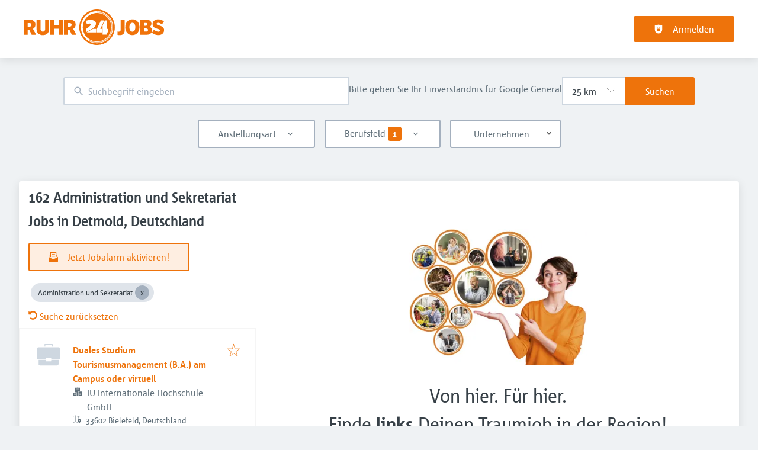

--- FILE ---
content_type: text/html; charset=utf-8
request_url: https://www.ruhr24jobs.de/jobs/administration-und-sekretariat/detmold?page=2
body_size: 66514
content:
<!DOCTYPE html><html class="frontend-ruhr24" lang="de"><head><meta charSet="utf-8" data-next-head=""/><meta charSet="utf-8"/><meta name="viewport" content="width=device-width, initial-scale=1" data-next-head=""/><meta name="og:image" property="og:image" content="https://www.ruhr24jobs.de/static/og-image.jpg" data-next-head=""/><meta name="owner" content="jobiqo" data-next-head=""/><link rel="canonical" href="https://www.ruhr24jobs.de/jobs/administration-und-sekretariat/detmold" data-next-head=""/><meta name="description" content="162 Administration und Sekretariat Jobs in Detmold, Deutschland - RUHR24JOBS.de ist das reichweitenstarke Online-Jobportal für das Ruhrgebiet und NRW. Finde deinen nächsten Job!" data-next-head=""/><title data-next-head="">Administration und Sekretariat Jobs in Detmold, Deutschland | RUHR24JOBS</title><link rel="preload" href="/static/nprogress.css" as="style"/><link rel="icon" type="image/svg+xml" href="/static/favicon.svg"/><link rel="icon" type="image/x-icon" href="/static/favicon.ico"/><link rel="mask-icon" href="/static/safari-pinned-tab.svg" color="#ee730b"/><link rel="apple-touch-icon" sizes="180x180" href="/static/apple-touch-icon.png"/><link rel="icon" type="image/png" sizes="32x32" href="/static/favicon-32x32.png"/><link rel="icon" type="image/png" sizes="16x16" href="/static/favicon-16x16.png"/><link rel="manifest" href="/static/site.webmanifest" crossorigin="use-credentials"/><meta name="msapplication-TileColor" content="#ee730b"/><meta name="theme-color" content="#ee730b"/><link rel="preload" href="/_next/static/css/25ce5d8eaab2dbfe.css" as="style"/><link rel="preload" href="/_next/static/css/8d05d16f89265dca.css" as="style"/><link rel="preload" href="/_next/static/css/caa65bbeaec4ebc6.css" as="style"/><link rel="preload" href="/_next/static/css/543457fbe08838b3.css" as="style"/><link rel="preload" href="/_next/static/css/7daca570a42bc25b.css" as="style"/><link rel="preload" href="/_next/static/css/c3253c9fad67bb86.css" as="style"/><link rel="preload" href="/_next/static/css/d3a86da2012832c5.css" as="style"/><link rel="preload" href="/_next/static/css/691278e511d0b320.css" as="style"/><link rel="preload" href="/_next/static/css/076ed69b0f9b7d45.css" as="style"/><link href="/fonts/font_styles.css" rel="stylesheet"/><link rel="stylesheet" href="/_next/static/css/25ce5d8eaab2dbfe.css" data-n-g=""/><link rel="stylesheet" href="/_next/static/css/8d05d16f89265dca.css" data-n-p=""/><link rel="stylesheet" href="/_next/static/css/caa65bbeaec4ebc6.css" data-n-p=""/><link rel="stylesheet" href="/_next/static/css/543457fbe08838b3.css" data-n-p=""/><link rel="stylesheet" href="/_next/static/css/7daca570a42bc25b.css" data-n-p=""/><link rel="stylesheet" href="/_next/static/css/c3253c9fad67bb86.css" data-n-p=""/><link rel="stylesheet" href="/_next/static/css/d3a86da2012832c5.css" data-n-p=""/><link rel="stylesheet" href="/_next/static/css/691278e511d0b320.css" data-n-p=""/><link rel="stylesheet" href="/_next/static/css/076ed69b0f9b7d45.css" data-n-p=""/><noscript data-n-css=""></noscript><script defer="" noModule="" src="/_next/static/chunks/polyfills-42372ed130431b0a.js"></script><script src="/_next/static/chunks/webpack-8b602efc3cddfcdb.js" defer=""></script><script src="/_next/static/chunks/framework-964f88999d12323b.js" defer=""></script><script src="/_next/static/chunks/main-9cf6fab6f208bb6c.js" defer=""></script><script src="/_next/static/chunks/pages/_app-69ef5c7b024dccac.js" defer=""></script><script src="/_next/static/chunks/8230-e70dbad139d12c8a.js" defer=""></script><script src="/_next/static/chunks/4587-59ce867d84a3c6bc.js" defer=""></script><script src="/_next/static/chunks/319-cdc199e1ece6c10f.js" defer=""></script><script src="/_next/static/chunks/8693-627552f5b08a2643.js" defer=""></script><script src="/_next/static/chunks/8379-7afa18f52688137d.js" defer=""></script><script src="/_next/static/chunks/290-da64f52411a499e3.js" defer=""></script><script src="/_next/static/chunks/2400-b461f3208df4002f.js" defer=""></script><script src="/_next/static/chunks/5348-2e0bc7259959ebc1.js" defer=""></script><script src="/_next/static/chunks/4552-b49c4feb2688e010.js" defer=""></script><script src="/_next/static/chunks/8536-244a5eada7dc7091.js" defer=""></script><script src="/_next/static/chunks/4360-02f2675c177fa050.js" defer=""></script><script src="/_next/static/chunks/4860-c5668ab2de0bef94.js" defer=""></script><script src="/_next/static/chunks/9884-8de9b17c3d60dfe0.js" defer=""></script><script src="/_next/static/chunks/4003-d53d641de72cd157.js" defer=""></script><script src="/_next/static/chunks/4847-660698298cb4f95b.js" defer=""></script><script src="/_next/static/chunks/2116-936998e009bbf448.js" defer=""></script><script src="/_next/static/chunks/565-b0536643c1a7c842.js" defer=""></script><script src="/_next/static/chunks/5364-7122e6b68ed38929.js" defer=""></script><script src="/_next/static/chunks/6144-6969bdf22e06d29f.js" defer=""></script><script src="/_next/static/chunks/4020-210feb8159fe8a95.js" defer=""></script><script src="/_next/static/chunks/6951-779c4814de4f3a5f.js" defer=""></script><script src="/_next/static/chunks/2421-a980df85055ad698.js" defer=""></script><script src="/_next/static/chunks/572-9eb5d3d49b9bf235.js" defer=""></script><script src="/_next/static/chunks/3136-0f1e1ac43242cc28.js" defer=""></script><script src="/_next/static/chunks/7782-a89ea83fd3ee2706.js" defer=""></script><script src="/_next/static/chunks/4645-0d6e62f4c0bb793f.js" defer=""></script><script src="/_next/static/chunks/7801-2f0c9c1ac126c94c.js" defer=""></script><script src="/_next/static/chunks/pages/jobs/%5B%5B...taxonomy%5D%5D-d1c082870c2eaf2a.js" defer=""></script><script src="/_next/static/s_83RcIINaWjBI-8pXP0s/_buildManifest.js" defer=""></script><script src="/_next/static/s_83RcIINaWjBI-8pXP0s/_ssgManifest.js" defer=""></script></head><body><link rel="preload" as="image" href="/static/logo.svg"/><div id="__next"><div style="display:contents"></div><script type="application/ld+json">{"@context":"https://schema.org","@type":"Organization","url":"https://www.ruhr24jobs.de","logo":"https://www.ruhr24jobs.de/static/logo.svg","name":"RUHR24JOBS","description":"RUHR24JOBS.de ist das reichweitenstarke Online-Jobportal für das Ruhrgebiet und NRW. Jeden Tag bringen wir regionale Arbeitgeber und Arbeitnehmer erfolgreich zusammen."}</script><header><div class="visibility_hideDesktop__aQ5a0 "><div class="header_navblock__s8rws" data-testid="navbar"><div class="header_navblockContainer__D_Y51"><button><svg xmlns="http://www.w3.org/2000/svg" viewBox="0 0 32 32" width="30" height="30" aria-labelledby="" color="var(--color-primary)" class="" style="color:var(--color-primary);fill:var(--color-primary)" fill="var(--color-primary)"><title id="">Menu</title><g class="menu_left_svg__nc-icon-wrapper"><path data-color="color-2" d="M30 17H2a1 1 0 1 1 0-2h28a1 1 0 1 1 0 2z"></path><path d="M30 8H2a1 1 0 1 1 0-2h28a1 1 0 1 1 0 2zM16 26H2a1 1 0 1 1 0-2h14a1 1 0 1 1 0 2z"></path></g></svg></button><div><div class="jd-branding"><a class="jd-branding-logo" href="/"><span style="margin:0"><img style="min-height:40px" data-testid="branding-logo" src="/static/logo.svg" alt="RUHR24JOBS"/></span></a></div></div><button><svg xmlns="http://www.w3.org/2000/svg" width="30" height="30" viewBox="0 0 24 24" aria-labelledby="" color="var(--color-primary)" class="" style="color:var(--color-primary);fill:var(--color-primary)" fill="var(--color-primary)"><title id="">Search</title><path d="M15.5 14h-.79l-.28-.27A6.471 6.471 0 0 0 16 9.5 6.5 6.5 0 1 0 9.5 16c1.61 0 3.09-.59 4.23-1.57l.27.28v.79l5 4.99L20.49 19l-4.99-5zm-6 0C7.01 14 5 11.99 5 9.5S7.01 5 9.5 5 14 7.01 14 9.5 11.99 14 9.5 14z"></path><path d="M0 0h24v24H0z" fill="none"></path></svg></button></div></div></div><div class="visibility_hideMobile__oJeQo "><div class="header_navblock__s8rws" data-testid="navbar"><div class="header_navblockContainer__D_Y51"><div class="flex-item-element
        
        m-sm-0
    
    
    
    mr-sm-6
        p-sm-0"><div class="jd-branding"><a class="jd-branding-logo" href="/"><span style="margin:0"><img style="min-height:40px" data-testid="branding-logo" src="/static/logo.svg" alt="RUHR24JOBS"/></span></a></div></div><div class="flex-item-wrapper
      flex_flexItems__DhzIj
      
      
      flex_fw-sm-wrap__zQmr5
      flex_jc-sm-center__PKsCR flex_jc-md-center___E_7G flex_jc-lg-flex-start__o2ytn"><div class="flex-item-element
        mt-sm-4
    mb-sm-4"><div class="Alignment_alignCenter__P5Hgh Alignment_alignCenterDirectionRow__XgNsh"><span id="header-navigation" style="position:absolute;border:0;width:1px;height:1px;padding:0;margin:-1px;overflow:hidden;clip:rect(0, 0, 0, 0);white-space:nowrap;word-wrap:normal">Haupt-Navigation</span><nav aria-label="Main" data-orientation="horizontal" dir="ltr" aria-labelledby="header-navigation"><div style="position:relative"><ul data-orientation="horizontal" class="desktopMenu_list__78in6" dir="ltr"></ul></div></nav></div></div><div><a class="button_btn__gwtF3 button_linkBtn__bKpOa button_primary__ytRpZ button_raised__EpUfY btn--lg" data-test-id="button_sign_in" href="/user/login"><svg xmlns="http://www.w3.org/2000/svg" viewBox="0 0 64 64" width="1em" height="1em" aria-labelledby="" color="" class="icon-current-color" fill=""><title id="">Anmelden</title><g class="lock_svg__nc-icon-wrapper"><circle cx="32" cy="38" r="2"></circle><path d="m56.242 8.031-24-6a.968.968 0 0 0-.484 0l-24 6A1 1 0 0 0 7 9v28a25 25 0 0 0 50 0V9a1 1 0 0 0-.758-.969ZM25 23a7 7 0 0 1 14 0v5h-2v-5a5 5 0 0 0-10 0v5h-2Zm18 22a1 1 0 0 1-1 1H22a1 1 0 0 1-1-1V31a1 1 0 0 1 1-1h20a1 1 0 0 1 1 1Z"></path></g></svg><span>Anmelden</span></a></div></div></div></div></div></header><main><div class="Alignment_alignCenter__P5Hgh Alignment_alignCenterDirectionColumn__C7LJz"></div><div style="display:contents"></div><div class="main_main__DJ4PE main_mainLarge__rmHOL"><div class="flex-item-element
        mt-sm-8
    mb-sm-8"></div><div class=""><div class="flex-item-element
        mt-sm-6
    mb-sm-6"></div><form class="searchInput_wrapper__sJ7F1" data-test-id="search-form"><div class="formItemsInline_itemsWrapper__3D5Jw"><div class="formItemsInline_flexItems__urB23"><div class="flex-item-element
        
        
        
        
        
        flexItem_flexItem__0wD_n
        jcl-flex-item-element formItemsInline_childFlexItem__I_GuF"><div class="input_inputWrapper__fOd_p"><input class="input_input__6rus1 undefined" placeholder="Suchbegriff eingeben" size="60" value=""/></div></div><div class="flex-item-element
        
        
        
        
        
        flexItem_flexItem__0wD_n
        jcl-flex-item-element formItemsInline_childFlexItem__I_GuF"><p class="text_text__0N_kF text_gray7__juUqS
      mt-sm-0
    mb-sm-4">Bitte geben Sie Ihr Einverständnis für Google General</p></div><div class="flex-item-element
        
        
        
        
        
        flexItem_flexItem__0wD_n
        jcl-flex-item-element formItemsInline_childFlexItem__I_GuF"><div class="formItem_formItem__cwsfG"><div class="select_relative__K9qB2 jobiqo-select__wrapper"><select class="select_select__Lq7YX" id="radius" style="border-color:var(--select-border-color)"><option value="5"> 5 km</option><option value="25" selected=""> 25 km</option><option value="50"> 50 km</option><option value="100"> 100 km</option><option value="200"> 200 km</option></select><svg viewBox="0 0 20 20" preserveAspectRatio="none" width="16" fill="transparent" stroke="#979797" stroke-width="1.1px"><path d="M1,6 L10,15 L19,6"></path></svg></div></div></div><button type="submit" class="button_btn__gwtF3 button_primary__ytRpZ button_raised__EpUfY btn--lg"><span>Suchen</span></button></div></div></form><div class="flex-item-element
        mt-sm-4
    mb-sm-4"></div><div class="flex-item-element
        mt-sm-6
    mb-sm-6"></div><div class="visibility_hideDesktop__aQ5a0 "><button type="submit" class="button_btn__gwtF3 button_primary__ytRpZ button_block__vKUmv button_iconed__YzNN9 button_raised__EpUfY button_bordered__6mOB8 btn--lg"><svg xmlns="http://www.w3.org/2000/svg" viewBox="0 0 64 64" width="20" height="20" aria-labelledby="" color="" class="icon-current-color" fill=""><title id="">Open Filters</title><g class="filters_svg__nc-icon-wrapper"><path d="M13 32V3a1 1 0 0 0-2 0v29a1 1 0 0 0 2 0ZM13 61V49h7a1 1 0 0 0 1-1V38a1 1 0 0 0-1-1H4a1 1 0 0 0-1 1v10a1 1 0 0 0 1 1h7v12a1 1 0 0 0 2 0ZM51 3v29a1 1 0 0 0 2 0V3a1 1 0 0 0-2 0ZM43 38v10a1 1 0 0 0 1 1h7v12a1 1 0 0 0 2 0V49h7a1 1 0 0 0 1-1V38a1 1 0 0 0-1-1H44a1 1 0 0 0-1 1Z"></path><path data-color="color-2" d="M31 3v7a1 1 0 0 0 2 0V3a1 1 0 0 0-2 0ZM33 61V27h7a1 1 0 0 0 1-1V16a1 1 0 0 0-1-1H24a1 1 0 0 0-1 1v10a1 1 0 0 0 1 1h7v34a1 1 0 0 0 2 0Z"></path></g></svg><span>Filter einschalten</span></button></div><div class="flex-item-element
        mt-sm-6
    mb-sm-6"></div></div><div class="Alignment_alignCenter__P5Hgh Alignment_alignCenterDirectionColumn__C7LJz"></div></div><div class="flex-item-element
        mt-sm-8
    mb-sm-8"></div><div class="main_main__DJ4PE main_mainXLarge__J_O16"><div class="vcl-box
      box_box__OlC9O
      
      
      
      
      splitView_sideViewWrapper__Dsu8T  jcl-search-split-view" data-testid="box"><div class="splitView_sideViewSidebar__3tjNm"><div class="splitView_sideTitle__Bglvp"><h1><span>162 Administration und Sekretariat Jobs in Detmold, Deutschland</span></h1></div><span data-test-id="jobs_result_count" data-result-count="162"></span><div class="flex-item-element
        mt-sm-4
    mb-sm-4
        ml-sm-6"><button type="button" class="button_btn__gwtF3 button_primary__ytRpZ button_raised__EpUfY button_bordered__6mOB8 button_disabled__ShZII btn--lg" disabled=""><svg xmlns="http://www.w3.org/2000/svg" viewBox="0 0 24 24" xml:space="preserve" width="1em" height="1em" aria-labelledby="" color="" class="icon-current-color" fill=""><title id="">Jetzt Jobalarm aktivieren!</title><g class="envelope_svg__nc-icon-wrapper"><path d="M12.5 17.9c-.2.1-.3.1-.5.1s-.3 0-.5-.1L0 11.7V23c0 .6.4 1 1 1h22c.6 0 1-.4 1-1V11.7l-11.5 6.2z"></path><path d="M6 12.6V2h12v10.6l5.1-2.8L20 7.5V1c0-.6-.4-1-1-1H5c-.6 0-1 .4-1 1v6.6L.9 9.9 6 12.6z"></path><path data-color="color-2" d="M8 5h8v2H8zM8 9h8v2H8z"></path></g></svg><span>Jetzt Jobalarm aktivieren!</span></button><div class="flex-item-element
        mt-sm-6
    mb-sm-6"></div></div><div class="flex-item-element
        mt-sm-4
    mb-sm-4
        
        pl-sm-6
    pr-sm-6"><div data-testid="chip-2899" class="chip_chip__kRRSJ chip_chipDefault__vRv9Y">Administration und Sekretariat<button data-testid="chip-2899-remove" id="chip-2899-remove" class="chip_icon__FVIT0 chip_iconDefault__4VbRO" aria-label="Close Administration und Sekretariat"></button></div><div class="flex-item-element
        mt-sm-4
    mb-sm-4"></div><div><a href="/jobs"><svg aria-hidden="true" data-prefix="fas" data-icon="undo-alt" class="icon-current-color" xmlns="http://www.w3.org/2000/svg" viewBox="0 0 512 512" width="15" height="15" aria-labelledby="" color="" fill=""><title id="">Undo</title><path fill="currentColor" d="M255.545 8c-66.269.119-126.438 26.233-170.86 68.685L48.971 40.971C33.851 25.851 8 36.559 8 57.941V192c0 13.255 10.745 24 24 24h134.059c21.382 0 32.09-25.851 16.971-40.971l-41.75-41.75c30.864-28.899 70.801-44.907 113.23-45.273 92.398-.798 170.283 73.977 169.484 169.442C423.236 348.009 349.816 424 256 424c-41.127 0-79.997-14.678-110.63-41.556-4.743-4.161-11.906-3.908-16.368.553L89.34 422.659c-4.872 4.872-4.631 12.815.482 17.433C133.798 479.813 192.074 504 256 504c136.966 0 247.999-111.033 248-247.998C504.001 119.193 392.354 7.755 255.545 8z"></path></svg> <!-- -->Suche zurücksetzen</a></div></div><div><div><div title="Duales Studium Tourismusmanagement (B.A.) am Campus oder virtuell" data-test-id="job-teaser-5309522 " style="cursor:pointer;display:grid"><div class="jobTeaser_jobTeaserWrapper__7HfH9 jcl-job-teaser  " data-testid="jcl-job-teaser-wrapper"><div class="jcl-job-teaser-image"><div class="flex-item-wrapper
      flex_flexItems__DhzIj
      
      
      flex_fw-sm-wrap__zQmr5"><div style="width:50px;text-align:center"><svg xmlns="http://www.w3.org/2000/svg" viewBox="0 0 64 64" xml:space="preserve" width="40" height="40" aria-labelledby="" color="var(--color-gray2)" class="" style="color:var(--color-gray2);fill:var(--color-gray2)" fill="var(--color-gray2)"><title id="">Kein Logo verfügbar</title><g class="briefcase_svg__nc-icon-wrapper"><path data-color="color-2" d="M43 10h-2V5H23v5h-2V4a1 1 0 0 1 1-1h20a1 1 0 0 1 1 1v6zM39 46v3a1 1 0 0 1-1 1H26a1 1 0 0 1-1-1v-3H5v11a4 4 0 0 0 4 4h46a4 4 0 0 0 4-4V46H39z"></path><path d="M59 12H5a4 4 0 0 0-4 4v27a1 1 0 0 0 1 1h23v-3a1 1 0 0 1 1-1h12a1 1 0 0 1 1 1v3h23a1 1 0 0 0 1-1V16a4 4 0 0 0-4-4z"></path></g></svg></div></div></div><div class="jcl-job-teaser-content"><div class="jobTeaser_jobTeaserTitle__XIgud jcl-job-teaser-title"><a data-avoid-redirect="true" href="/job/duales-studium-tourismusmanagement-ba-am-campus-oder-virtuell-5309522">Duales Studium Tourismusmanagement (B.A.) am Campus oder virtuell</a></div><div class="jcl-job-teaser-info"><div class="jobTeaser_jobTeaserCompany__RO4_j jcl-job-teaser-company"><span class="jobTeaser_jobTeaserIcon__tZFcu jobTeaser_jobTeaserIconHideMobile__lXpnd jcl-job-teaser-icon"><svg xmlns="http://www.w3.org/2000/svg" viewBox="0 0 64 64" width="1em" height="1em" aria-labelledby="" color="" class="icon-current-color" fill=""><g class="office_svg__nc-icon-wrapper"><path data-color="color-2" d="M47 7H33V2a1 1 0 1 0-2 0v5H17a1 1 0 0 0-1 1v30h9c1.654 0 3 1.346 3 3v22h8V34c0-1.654 1.346-3 3-3h9V8a1 1 0 0 0-1-1zm-8 17H25a1 1 0 1 1 0-2h14a1 1 0 1 1 0 2zm0-7H25a1 1 0 1 1 0-2h14a1 1 0 1 1 0 2z"></path><path d="M61 33H39a1 1 0 0 0-1 1v28a1 1 0 0 0 1 1h22a1 1 0 0 0 1-1V34a1 1 0 0 0-1-1zm-7 23h-8a1 1 0 1 1 0-2h8a1 1 0 1 1 0 2zm0-7h-8a1 1 0 1 1 0-2h8a1 1 0 1 1 0 2zm0-7h-8a1 1 0 1 1 0-2h8a1 1 0 1 1 0 2zM25 40H3a1 1 0 0 0-1 1v21a1 1 0 0 0 1 1h22a1 1 0 0 0 1-1V41a1 1 0 0 0-1-1zm-7 16h-8a1 1 0 1 1 0-2h8a1 1 0 1 1 0 2zm0-7h-8a1 1 0 1 1 0-2h8a1 1 0 1 1 0 2z"></path></g></svg></span><div class="jobTeaser_companyName___rhEr">IU Internationale Hochschule GmbH</div></div><div class="flex-item-wrapper
      flex_flexItems__DhzIj
      
      flex_ai-sm-center__jTZ8a
      flex_fw-sm-wrap__zQmr5"><div class="jobTeaser_jobTeaserLocation__QTwy1 jcl-job-teaser-location" data-testid="jcl-job-teaser-location"><div class="flex-item-wrapper
      flex_flexItems__DhzIj
      
      flex_ai-sm-center__jTZ8a
      flex_fw-sm-nowrap__kS8fc"><span class="jobTeaser_jobTeaserIcon__tZFcu jobTeaser_jobTeaserIconHideMobile__lXpnd"><svg xmlns="http://www.w3.org/2000/svg" viewBox="0 0 64 64" width="1em" height="1em" aria-labelledby="" color="" class="icon-current-color" fill=""><title id="">location</title><g class="map_marker_svg__nc-icon-wrapper"><path d="m61.713 5.042-19.666 5.9-19.676-7.871a1.01 1.01 0 0 0-.658-.029l-20 6A1 1 0 0 0 1 10v48a1 1 0 0 0 1.287.958l19.666-5.9 16.676 6.67a1 1 0 0 0 .742-1.858L23 51.323V5.477l18 7.2V25a1 1 0 0 0 2 0V12.744l18-5.4V28a1 1 0 0 0 2 0V6a1 1 0 0 0-1.287-.958ZM21 51.256l-18 5.4V10.744l18-5.4Z"></path><path d="M50 30c-6.391 0-13 4.746-13 12.688 0 7.565 11.818 18.581 12.321 19.046a1 1 0 0 0 1.358 0C51.182 61.269 63 50.253 63 42.688 63 34.746 56.391 30 50 30Zm0 17a4 4 0 1 1 4-4 4 4 0 0 1-4 4Z" data-color="color-2"></path></g></svg></span><span class="popoverlist-no-list-item">33602 Bielefeld, Deutschland</span></div></div><div class="jobTeaser_jobTeaserDate__aNE0m"><span class="jobTeaser_jobTeaserIcon__tZFcu jobTeaser_jobTeaserIconHideMobile__lXpnd"><svg xmlns="http://www.w3.org/2000/svg" viewBox="0 0 64 64" width="1em" height="1em" aria-labelledby="" color="" class="icon-current-color" fill=""><title id="">Veröffentlicht</title><g class="calendar_svg__nc-icon-wrapper"><path d="M32 12a1 1 0 0 1-1-1V2a1 1 0 0 1 2 0v9a1 1 0 0 1-1 1ZM15 12a1 1 0 0 1-1-1V2a1 1 0 0 1 2 0v9a1 1 0 0 1-1 1ZM49 12a1 1 0 0 1-1-1V2a1 1 0 0 1 2 0v9a1 1 0 0 1-1 1Z"></path><path d="M35.587 55H6a1 1 0 0 1-1-1V21a1 1 0 0 1 1-1h52a1 1 0 0 1 1 1v20.211a14.065 14.065 0 0 1 2 2.605V9a2 2 0 0 0-2-2h-7v4a3 3 0 0 1-6 0V7H35v4a3 3 0 0 1-6 0V7H18v4a3 3 0 0 1-6 0V7H5a2 2 0 0 0-2 2v46a2 2 0 0 0 2 2h31.365a13.972 13.972 0 0 1-.778-2Z"></path><path d="M49 39a12 12 0 1 0 12 12 12 12 0 0 0-12-12Zm5 13h-4v4a1 1 0 0 1-2 0v-4h-4a1 1 0 0 1 0-2h4v-4a1 1 0 0 1 2 0v4h4a1 1 0 0 1 0 2Z" data-color="color-2"></path></g></svg></span><span style="position:absolute;border:0;width:1px;height:1px;padding:0;margin:-1px;overflow:hidden;clip:rect(0, 0, 0, 0);white-space:nowrap;word-wrap:normal">Veröffentlicht<!-- -->:<!-- --> </span>vor 1 Woche</div></div></div><div class="jobTeaser_jobTeaserOccupation__kIsbG jcl-job-teaser-occupation"></div><div class="jobTeaser_jobTeaserDescription__6HGLX jcl-job-teaser-description"></div></div><div class="flex-item-element
        
        
        
        
        
        flexItem_flexItem__0wD_n" style="flex:1"></div><div class="flex-item-wrapper
      flex_flexItems__DhzIj
      flex_fd-sm-column__T5mXM flex_fd-md-row__jrllk
      flex_ai-sm-flex-start__g4mYB
      flex_fw-sm-nowrap__kS8fc
      flex_jc-sm-space-between__AlsZO
      flex_gap-sm-5__yaBCH
      jobTeaser_jobTeaserActions__peBah"><div class="jobTeaser_featuredIcon__qFKl2  "></div><span class="jobTeaser_bookmarkIcon__tbfqU"><button data-testid="icon-button" title="merken" class="bookmark_iconWrapper__QQkQd" tabindex="0"><svg xmlns="http://www.w3.org/2000/svg" width="1em" height="1em" viewBox="0 0 64 64" aria-labelledby="" color="" class="icon-current-color" fill="" data-testid="star-line-icon"><path fill="none" stroke="currentColor" stroke-linecap="square" stroke-miterlimit="10" d="M32 6.833 38 26h20L42.108 37.941l6.246 19.226L32 45.285 15.646 57.167l6.246-19.226L6 26h20l6-19.167z" stroke-width="2"></path></svg></button></span></div></div></div></div><div><div title="Oberarzt (w/m/d)" data-test-id="job-teaser-5309404 " style="cursor:pointer;display:grid"><div class="jobTeaser_jobTeaserWrapper__7HfH9 jcl-job-teaser  " data-testid="jcl-job-teaser-wrapper"><div class="jcl-job-teaser-image"><div class="flex-item-wrapper
      flex_flexItems__DhzIj
      
      
      flex_fw-sm-wrap__zQmr5"><div style="width:50px;text-align:center"><svg xmlns="http://www.w3.org/2000/svg" viewBox="0 0 64 64" xml:space="preserve" width="40" height="40" aria-labelledby="" color="var(--color-gray2)" class="" style="color:var(--color-gray2);fill:var(--color-gray2)" fill="var(--color-gray2)"><title id="">Kein Logo verfügbar</title><g class="briefcase_svg__nc-icon-wrapper"><path data-color="color-2" d="M43 10h-2V5H23v5h-2V4a1 1 0 0 1 1-1h20a1 1 0 0 1 1 1v6zM39 46v3a1 1 0 0 1-1 1H26a1 1 0 0 1-1-1v-3H5v11a4 4 0 0 0 4 4h46a4 4 0 0 0 4-4V46H39z"></path><path d="M59 12H5a4 4 0 0 0-4 4v27a1 1 0 0 0 1 1h23v-3a1 1 0 0 1 1-1h12a1 1 0 0 1 1 1v3h23a1 1 0 0 0 1-1V16a4 4 0 0 0-4-4z"></path></g></svg></div></div></div><div class="jcl-job-teaser-content"><div class="jobTeaser_jobTeaserTitle__XIgud jcl-job-teaser-title"><a data-avoid-redirect="true" href="/job/oberarzt-wmd-5309404">Oberarzt (w/m/d)</a></div><div class="jcl-job-teaser-info"><div class="jobTeaser_jobTeaserCompany__RO4_j jcl-job-teaser-company"><span class="jobTeaser_jobTeaserIcon__tZFcu jobTeaser_jobTeaserIconHideMobile__lXpnd jcl-job-teaser-icon"><svg xmlns="http://www.w3.org/2000/svg" viewBox="0 0 64 64" width="1em" height="1em" aria-labelledby="" color="" class="icon-current-color" fill=""><g class="office_svg__nc-icon-wrapper"><path data-color="color-2" d="M47 7H33V2a1 1 0 1 0-2 0v5H17a1 1 0 0 0-1 1v30h9c1.654 0 3 1.346 3 3v22h8V34c0-1.654 1.346-3 3-3h9V8a1 1 0 0 0-1-1zm-8 17H25a1 1 0 1 1 0-2h14a1 1 0 1 1 0 2zm0-7H25a1 1 0 1 1 0-2h14a1 1 0 1 1 0 2z"></path><path d="M61 33H39a1 1 0 0 0-1 1v28a1 1 0 0 0 1 1h22a1 1 0 0 0 1-1V34a1 1 0 0 0-1-1zm-7 23h-8a1 1 0 1 1 0-2h8a1 1 0 1 1 0 2zm0-7h-8a1 1 0 1 1 0-2h8a1 1 0 1 1 0 2zm0-7h-8a1 1 0 1 1 0-2h8a1 1 0 1 1 0 2zM25 40H3a1 1 0 0 0-1 1v21a1 1 0 0 0 1 1h22a1 1 0 0 0 1-1V41a1 1 0 0 0-1-1zm-7 16h-8a1 1 0 1 1 0-2h8a1 1 0 1 1 0 2zm0-7h-8a1 1 0 1 1 0-2h8a1 1 0 1 1 0 2z"></path></g></svg></span><div class="jobTeaser_companyName___rhEr">Oberberg GmbH</div></div><div class="flex-item-wrapper
      flex_flexItems__DhzIj
      
      flex_ai-sm-center__jTZ8a
      flex_fw-sm-wrap__zQmr5"><div class="jobTeaser_jobTeaserLocation__QTwy1 jcl-job-teaser-location" data-testid="jcl-job-teaser-location"><div class="flex-item-wrapper
      flex_flexItems__DhzIj
      
      flex_ai-sm-center__jTZ8a
      flex_fw-sm-nowrap__kS8fc"><span class="jobTeaser_jobTeaserIcon__tZFcu jobTeaser_jobTeaserIconHideMobile__lXpnd"><svg xmlns="http://www.w3.org/2000/svg" viewBox="0 0 64 64" width="1em" height="1em" aria-labelledby="" color="" class="icon-current-color" fill=""><title id="">location</title><g class="map_marker_svg__nc-icon-wrapper"><path d="m61.713 5.042-19.666 5.9-19.676-7.871a1.01 1.01 0 0 0-.658-.029l-20 6A1 1 0 0 0 1 10v48a1 1 0 0 0 1.287.958l19.666-5.9 16.676 6.67a1 1 0 0 0 .742-1.858L23 51.323V5.477l18 7.2V25a1 1 0 0 0 2 0V12.744l18-5.4V28a1 1 0 0 0 2 0V6a1 1 0 0 0-1.287-.958ZM21 51.256l-18 5.4V10.744l18-5.4Z"></path><path d="M50 30c-6.391 0-13 4.746-13 12.688 0 7.565 11.818 18.581 12.321 19.046a1 1 0 0 0 1.358 0C51.182 61.269 63 50.253 63 42.688 63 34.746 56.391 30 50 30Zm0 17a4 4 0 1 1 4-4 4 4 0 0 1-4 4Z" data-color="color-2"></path></g></svg></span><span class="popoverlist-no-list-item">32699 Extertal, Deutschland</span></div></div><div class="jobTeaser_jobTeaserDate__aNE0m"><span class="jobTeaser_jobTeaserIcon__tZFcu jobTeaser_jobTeaserIconHideMobile__lXpnd"><svg xmlns="http://www.w3.org/2000/svg" viewBox="0 0 64 64" width="1em" height="1em" aria-labelledby="" color="" class="icon-current-color" fill=""><title id="">Veröffentlicht</title><g class="calendar_svg__nc-icon-wrapper"><path d="M32 12a1 1 0 0 1-1-1V2a1 1 0 0 1 2 0v9a1 1 0 0 1-1 1ZM15 12a1 1 0 0 1-1-1V2a1 1 0 0 1 2 0v9a1 1 0 0 1-1 1ZM49 12a1 1 0 0 1-1-1V2a1 1 0 0 1 2 0v9a1 1 0 0 1-1 1Z"></path><path d="M35.587 55H6a1 1 0 0 1-1-1V21a1 1 0 0 1 1-1h52a1 1 0 0 1 1 1v20.211a14.065 14.065 0 0 1 2 2.605V9a2 2 0 0 0-2-2h-7v4a3 3 0 0 1-6 0V7H35v4a3 3 0 0 1-6 0V7H18v4a3 3 0 0 1-6 0V7H5a2 2 0 0 0-2 2v46a2 2 0 0 0 2 2h31.365a13.972 13.972 0 0 1-.778-2Z"></path><path d="M49 39a12 12 0 1 0 12 12 12 12 0 0 0-12-12Zm5 13h-4v4a1 1 0 0 1-2 0v-4h-4a1 1 0 0 1 0-2h4v-4a1 1 0 0 1 2 0v4h4a1 1 0 0 1 0 2Z" data-color="color-2"></path></g></svg></span><span style="position:absolute;border:0;width:1px;height:1px;padding:0;margin:-1px;overflow:hidden;clip:rect(0, 0, 0, 0);white-space:nowrap;word-wrap:normal">Veröffentlicht<!-- -->:<!-- --> </span>vor 1 Woche</div></div></div><div class="jobTeaser_jobTeaserOccupation__kIsbG jcl-job-teaser-occupation"></div><div class="jobTeaser_jobTeaserDescription__6HGLX jcl-job-teaser-description"></div></div><div class="flex-item-element
        
        
        
        
        
        flexItem_flexItem__0wD_n" style="flex:1"></div><div class="flex-item-wrapper
      flex_flexItems__DhzIj
      flex_fd-sm-column__T5mXM flex_fd-md-row__jrllk
      flex_ai-sm-flex-start__g4mYB
      flex_fw-sm-nowrap__kS8fc
      flex_jc-sm-space-between__AlsZO
      flex_gap-sm-5__yaBCH
      jobTeaser_jobTeaserActions__peBah"><div class="jobTeaser_featuredIcon__qFKl2  "></div><span class="jobTeaser_bookmarkIcon__tbfqU"><button data-testid="icon-button" title="merken" class="bookmark_iconWrapper__QQkQd" tabindex="0"><svg xmlns="http://www.w3.org/2000/svg" width="1em" height="1em" viewBox="0 0 64 64" aria-labelledby="" color="" class="icon-current-color" fill="" data-testid="star-line-icon"><path fill="none" stroke="currentColor" stroke-linecap="square" stroke-miterlimit="10" d="M32 6.833 38 26h20L42.108 37.941l6.246 19.226L32 45.285 15.646 57.167l6.246-19.226L6 26h20l6-19.167z" stroke-width="2"></path></svg></button></span></div></div></div></div><div><div title="Ausbildung Gleisbauer:in 2026" data-test-id="job-teaser-5309195 " style="cursor:pointer;display:grid"><div class="jobTeaser_jobTeaserWrapper__7HfH9 jcl-job-teaser  " data-testid="jcl-job-teaser-wrapper"><div class="jcl-job-teaser-image"><div class="flex-item-wrapper
      flex_flexItems__DhzIj
      
      
      flex_fw-sm-wrap__zQmr5"><div style="width:50px;text-align:center"><svg xmlns="http://www.w3.org/2000/svg" viewBox="0 0 64 64" xml:space="preserve" width="40" height="40" aria-labelledby="" color="var(--color-gray2)" class="" style="color:var(--color-gray2);fill:var(--color-gray2)" fill="var(--color-gray2)"><title id="">Kein Logo verfügbar</title><g class="briefcase_svg__nc-icon-wrapper"><path data-color="color-2" d="M43 10h-2V5H23v5h-2V4a1 1 0 0 1 1-1h20a1 1 0 0 1 1 1v6zM39 46v3a1 1 0 0 1-1 1H26a1 1 0 0 1-1-1v-3H5v11a4 4 0 0 0 4 4h46a4 4 0 0 0 4-4V46H39z"></path><path d="M59 12H5a4 4 0 0 0-4 4v27a1 1 0 0 0 1 1h23v-3a1 1 0 0 1 1-1h12a1 1 0 0 1 1 1v3h23a1 1 0 0 0 1-1V16a4 4 0 0 0-4-4z"></path></g></svg></div></div></div><div class="jcl-job-teaser-content"><div class="jobTeaser_jobTeaserTitle__XIgud jcl-job-teaser-title"><a data-avoid-redirect="true" href="/job/ausbildung-gleisbauerin-2026-5309195">Ausbildung Gleisbauer:in 2026</a></div><div class="jcl-job-teaser-info"><div class="jobTeaser_jobTeaserCompany__RO4_j jcl-job-teaser-company"><span class="jobTeaser_jobTeaserIcon__tZFcu jobTeaser_jobTeaserIconHideMobile__lXpnd jcl-job-teaser-icon"><svg xmlns="http://www.w3.org/2000/svg" viewBox="0 0 64 64" width="1em" height="1em" aria-labelledby="" color="" class="icon-current-color" fill=""><g class="office_svg__nc-icon-wrapper"><path data-color="color-2" d="M47 7H33V2a1 1 0 1 0-2 0v5H17a1 1 0 0 0-1 1v30h9c1.654 0 3 1.346 3 3v22h8V34c0-1.654 1.346-3 3-3h9V8a1 1 0 0 0-1-1zm-8 17H25a1 1 0 1 1 0-2h14a1 1 0 1 1 0 2zm0-7H25a1 1 0 1 1 0-2h14a1 1 0 1 1 0 2z"></path><path d="M61 33H39a1 1 0 0 0-1 1v28a1 1 0 0 0 1 1h22a1 1 0 0 0 1-1V34a1 1 0 0 0-1-1zm-7 23h-8a1 1 0 1 1 0-2h8a1 1 0 1 1 0 2zm0-7h-8a1 1 0 1 1 0-2h8a1 1 0 1 1 0 2zm0-7h-8a1 1 0 1 1 0-2h8a1 1 0 1 1 0 2zM25 40H3a1 1 0 0 0-1 1v21a1 1 0 0 0 1 1h22a1 1 0 0 0 1-1V41a1 1 0 0 0-1-1zm-7 16h-8a1 1 0 1 1 0-2h8a1 1 0 1 1 0 2zm0-7h-8a1 1 0 1 1 0-2h8a1 1 0 1 1 0 2z"></path></g></svg></span><div class="jobTeaser_companyName___rhEr">Deutsche Bahn</div></div><div class="flex-item-wrapper
      flex_flexItems__DhzIj
      
      flex_ai-sm-center__jTZ8a
      flex_fw-sm-wrap__zQmr5"><div class="jobTeaser_jobTeaserLocation__QTwy1 jcl-job-teaser-location" data-testid="jcl-job-teaser-location"><div class="flex-item-wrapper
      flex_flexItems__DhzIj
      
      flex_ai-sm-center__jTZ8a
      flex_fw-sm-nowrap__kS8fc"><span class="jobTeaser_jobTeaserIcon__tZFcu jobTeaser_jobTeaserIconHideMobile__lXpnd"><svg xmlns="http://www.w3.org/2000/svg" viewBox="0 0 64 64" width="1em" height="1em" aria-labelledby="" color="" class="icon-current-color" fill=""><title id="">location</title><g class="map_marker_svg__nc-icon-wrapper"><path d="m61.713 5.042-19.666 5.9-19.676-7.871a1.01 1.01 0 0 0-.658-.029l-20 6A1 1 0 0 0 1 10v48a1 1 0 0 0 1.287.958l19.666-5.9 16.676 6.67a1 1 0 0 0 .742-1.858L23 51.323V5.477l18 7.2V25a1 1 0 0 0 2 0V12.744l18-5.4V28a1 1 0 0 0 2 0V6a1 1 0 0 0-1.287-.958ZM21 51.256l-18 5.4V10.744l18-5.4Z"></path><path d="M50 30c-6.391 0-13 4.746-13 12.688 0 7.565 11.818 18.581 12.321 19.046a1 1 0 0 0 1.358 0C51.182 61.269 63 50.253 63 42.688 63 34.746 56.391 30 50 30Zm0 17a4 4 0 1 1 4-4 4 4 0 0 1-4 4Z" data-color="color-2"></path></g></svg></span><span class="popoverlist-no-list-item">33102 Paderborn, Deutschland</span></div></div><div class="jobTeaser_jobTeaserDate__aNE0m"><span class="jobTeaser_jobTeaserIcon__tZFcu jobTeaser_jobTeaserIconHideMobile__lXpnd"><svg xmlns="http://www.w3.org/2000/svg" viewBox="0 0 64 64" width="1em" height="1em" aria-labelledby="" color="" class="icon-current-color" fill=""><title id="">Veröffentlicht</title><g class="calendar_svg__nc-icon-wrapper"><path d="M32 12a1 1 0 0 1-1-1V2a1 1 0 0 1 2 0v9a1 1 0 0 1-1 1ZM15 12a1 1 0 0 1-1-1V2a1 1 0 0 1 2 0v9a1 1 0 0 1-1 1ZM49 12a1 1 0 0 1-1-1V2a1 1 0 0 1 2 0v9a1 1 0 0 1-1 1Z"></path><path d="M35.587 55H6a1 1 0 0 1-1-1V21a1 1 0 0 1 1-1h52a1 1 0 0 1 1 1v20.211a14.065 14.065 0 0 1 2 2.605V9a2 2 0 0 0-2-2h-7v4a3 3 0 0 1-6 0V7H35v4a3 3 0 0 1-6 0V7H18v4a3 3 0 0 1-6 0V7H5a2 2 0 0 0-2 2v46a2 2 0 0 0 2 2h31.365a13.972 13.972 0 0 1-.778-2Z"></path><path d="M49 39a12 12 0 1 0 12 12 12 12 0 0 0-12-12Zm5 13h-4v4a1 1 0 0 1-2 0v-4h-4a1 1 0 0 1 0-2h4v-4a1 1 0 0 1 2 0v4h4a1 1 0 0 1 0 2Z" data-color="color-2"></path></g></svg></span><span style="position:absolute;border:0;width:1px;height:1px;padding:0;margin:-1px;overflow:hidden;clip:rect(0, 0, 0, 0);white-space:nowrap;word-wrap:normal">Veröffentlicht<!-- -->:<!-- --> </span>vor 1 Woche</div></div></div><div class="jobTeaser_jobTeaserOccupation__kIsbG jcl-job-teaser-occupation"></div><div class="jobTeaser_jobTeaserDescription__6HGLX jcl-job-teaser-description"></div></div><div class="flex-item-element
        
        
        
        
        
        flexItem_flexItem__0wD_n" style="flex:1"></div><div class="flex-item-wrapper
      flex_flexItems__DhzIj
      flex_fd-sm-column__T5mXM flex_fd-md-row__jrllk
      flex_ai-sm-flex-start__g4mYB
      flex_fw-sm-nowrap__kS8fc
      flex_jc-sm-space-between__AlsZO
      flex_gap-sm-5__yaBCH
      jobTeaser_jobTeaserActions__peBah"><div class="jobTeaser_featuredIcon__qFKl2  "></div><span class="jobTeaser_bookmarkIcon__tbfqU"><button data-testid="icon-button" title="merken" class="bookmark_iconWrapper__QQkQd" tabindex="0"><svg xmlns="http://www.w3.org/2000/svg" width="1em" height="1em" viewBox="0 0 64 64" aria-labelledby="" color="" class="icon-current-color" fill="" data-testid="star-line-icon"><path fill="none" stroke="currentColor" stroke-linecap="square" stroke-miterlimit="10" d="M32 6.833 38 26h20L42.108 37.941l6.246 19.226L32 45.285 15.646 57.167l6.246-19.226L6 26h20l6-19.167z" stroke-width="2"></path></svg></button></span></div></div></div></div><div><div title="Ausbildung zum Kaufmann im Einzelhandel mit integriertem Handelsfachwirt (m/w/d) - 2026" data-test-id="job-teaser-5309175 " style="cursor:pointer;display:grid"><div class="jobTeaser_jobTeaserWrapper__7HfH9 jcl-job-teaser  " data-testid="jcl-job-teaser-wrapper"><div class="jcl-job-teaser-image"><div class="flex-item-wrapper
      flex_flexItems__DhzIj
      
      
      flex_fw-sm-wrap__zQmr5"><div style="width:50px;text-align:center"><svg xmlns="http://www.w3.org/2000/svg" viewBox="0 0 64 64" xml:space="preserve" width="40" height="40" aria-labelledby="" color="var(--color-gray2)" class="" style="color:var(--color-gray2);fill:var(--color-gray2)" fill="var(--color-gray2)"><title id="">Kein Logo verfügbar</title><g class="briefcase_svg__nc-icon-wrapper"><path data-color="color-2" d="M43 10h-2V5H23v5h-2V4a1 1 0 0 1 1-1h20a1 1 0 0 1 1 1v6zM39 46v3a1 1 0 0 1-1 1H26a1 1 0 0 1-1-1v-3H5v11a4 4 0 0 0 4 4h46a4 4 0 0 0 4-4V46H39z"></path><path d="M59 12H5a4 4 0 0 0-4 4v27a1 1 0 0 0 1 1h23v-3a1 1 0 0 1 1-1h12a1 1 0 0 1 1 1v3h23a1 1 0 0 0 1-1V16a4 4 0 0 0-4-4z"></path></g></svg></div></div></div><div class="jcl-job-teaser-content"><div class="jobTeaser_jobTeaserTitle__XIgud jcl-job-teaser-title"><a data-avoid-redirect="true" href="/job/ausbildung-zum-kaufmann-im-einzelhandel-mit-integriertem-handelsfachwirt-mwd-2026-5309175">Ausbildung zum Kaufmann im Einzelhandel mit integriertem Handelsfachwirt (m/w/d) - 2026</a></div><div class="jcl-job-teaser-info"><div class="jobTeaser_jobTeaserCompany__RO4_j jcl-job-teaser-company"><span class="jobTeaser_jobTeaserIcon__tZFcu jobTeaser_jobTeaserIconHideMobile__lXpnd jcl-job-teaser-icon"><svg xmlns="http://www.w3.org/2000/svg" viewBox="0 0 64 64" width="1em" height="1em" aria-labelledby="" color="" class="icon-current-color" fill=""><g class="office_svg__nc-icon-wrapper"><path data-color="color-2" d="M47 7H33V2a1 1 0 1 0-2 0v5H17a1 1 0 0 0-1 1v30h9c1.654 0 3 1.346 3 3v22h8V34c0-1.654 1.346-3 3-3h9V8a1 1 0 0 0-1-1zm-8 17H25a1 1 0 1 1 0-2h14a1 1 0 1 1 0 2zm0-7H25a1 1 0 1 1 0-2h14a1 1 0 1 1 0 2z"></path><path d="M61 33H39a1 1 0 0 0-1 1v28a1 1 0 0 0 1 1h22a1 1 0 0 0 1-1V34a1 1 0 0 0-1-1zm-7 23h-8a1 1 0 1 1 0-2h8a1 1 0 1 1 0 2zm0-7h-8a1 1 0 1 1 0-2h8a1 1 0 1 1 0 2zm0-7h-8a1 1 0 1 1 0-2h8a1 1 0 1 1 0 2zM25 40H3a1 1 0 0 0-1 1v21a1 1 0 0 0 1 1h22a1 1 0 0 0 1-1V41a1 1 0 0 0-1-1zm-7 16h-8a1 1 0 1 1 0-2h8a1 1 0 1 1 0 2zm0-7h-8a1 1 0 1 1 0-2h8a1 1 0 1 1 0 2z"></path></g></svg></span><div class="jobTeaser_companyName___rhEr">Marktkauf Bielefeld-Oldentrup</div></div><div class="flex-item-wrapper
      flex_flexItems__DhzIj
      
      flex_ai-sm-center__jTZ8a
      flex_fw-sm-wrap__zQmr5"><div class="jobTeaser_jobTeaserLocation__QTwy1 jcl-job-teaser-location" data-testid="jcl-job-teaser-location"><div class="flex-item-wrapper
      flex_flexItems__DhzIj
      
      flex_ai-sm-center__jTZ8a
      flex_fw-sm-nowrap__kS8fc"><span class="jobTeaser_jobTeaserIcon__tZFcu jobTeaser_jobTeaserIconHideMobile__lXpnd"><svg xmlns="http://www.w3.org/2000/svg" viewBox="0 0 64 64" width="1em" height="1em" aria-labelledby="" color="" class="icon-current-color" fill=""><title id="">location</title><g class="map_marker_svg__nc-icon-wrapper"><path d="m61.713 5.042-19.666 5.9-19.676-7.871a1.01 1.01 0 0 0-.658-.029l-20 6A1 1 0 0 0 1 10v48a1 1 0 0 0 1.287.958l19.666-5.9 16.676 6.67a1 1 0 0 0 .742-1.858L23 51.323V5.477l18 7.2V25a1 1 0 0 0 2 0V12.744l18-5.4V28a1 1 0 0 0 2 0V6a1 1 0 0 0-1.287-.958ZM21 51.256l-18 5.4V10.744l18-5.4Z"></path><path d="M50 30c-6.391 0-13 4.746-13 12.688 0 7.565 11.818 18.581 12.321 19.046a1 1 0 0 0 1.358 0C51.182 61.269 63 50.253 63 42.688 63 34.746 56.391 30 50 30Zm0 17a4 4 0 1 1 4-4 4 4 0 0 1-4 4Z" data-color="color-2"></path></g></svg></span><span class="popoverlist-no-list-item">33719 Bielefeld, Deutschland</span></div></div><div class="jobTeaser_jobTeaserDate__aNE0m"><span class="jobTeaser_jobTeaserIcon__tZFcu jobTeaser_jobTeaserIconHideMobile__lXpnd"><svg xmlns="http://www.w3.org/2000/svg" viewBox="0 0 64 64" width="1em" height="1em" aria-labelledby="" color="" class="icon-current-color" fill=""><title id="">Veröffentlicht</title><g class="calendar_svg__nc-icon-wrapper"><path d="M32 12a1 1 0 0 1-1-1V2a1 1 0 0 1 2 0v9a1 1 0 0 1-1 1ZM15 12a1 1 0 0 1-1-1V2a1 1 0 0 1 2 0v9a1 1 0 0 1-1 1ZM49 12a1 1 0 0 1-1-1V2a1 1 0 0 1 2 0v9a1 1 0 0 1-1 1Z"></path><path d="M35.587 55H6a1 1 0 0 1-1-1V21a1 1 0 0 1 1-1h52a1 1 0 0 1 1 1v20.211a14.065 14.065 0 0 1 2 2.605V9a2 2 0 0 0-2-2h-7v4a3 3 0 0 1-6 0V7H35v4a3 3 0 0 1-6 0V7H18v4a3 3 0 0 1-6 0V7H5a2 2 0 0 0-2 2v46a2 2 0 0 0 2 2h31.365a13.972 13.972 0 0 1-.778-2Z"></path><path d="M49 39a12 12 0 1 0 12 12 12 12 0 0 0-12-12Zm5 13h-4v4a1 1 0 0 1-2 0v-4h-4a1 1 0 0 1 0-2h4v-4a1 1 0 0 1 2 0v4h4a1 1 0 0 1 0 2Z" data-color="color-2"></path></g></svg></span><span style="position:absolute;border:0;width:1px;height:1px;padding:0;margin:-1px;overflow:hidden;clip:rect(0, 0, 0, 0);white-space:nowrap;word-wrap:normal">Veröffentlicht<!-- -->:<!-- --> </span>vor 1 Woche</div></div></div><div class="jobTeaser_jobTeaserOccupation__kIsbG jcl-job-teaser-occupation"></div><div class="jobTeaser_jobTeaserDescription__6HGLX jcl-job-teaser-description"></div></div><div class="flex-item-element
        
        
        
        
        
        flexItem_flexItem__0wD_n" style="flex:1"></div><div class="flex-item-wrapper
      flex_flexItems__DhzIj
      flex_fd-sm-column__T5mXM flex_fd-md-row__jrllk
      flex_ai-sm-flex-start__g4mYB
      flex_fw-sm-nowrap__kS8fc
      flex_jc-sm-space-between__AlsZO
      flex_gap-sm-5__yaBCH
      jobTeaser_jobTeaserActions__peBah"><div class="jobTeaser_featuredIcon__qFKl2  "></div><span class="jobTeaser_bookmarkIcon__tbfqU"><button data-testid="icon-button" title="merken" class="bookmark_iconWrapper__QQkQd" tabindex="0"><svg xmlns="http://www.w3.org/2000/svg" width="1em" height="1em" viewBox="0 0 64 64" aria-labelledby="" color="" class="icon-current-color" fill="" data-testid="star-line-icon"><path fill="none" stroke="currentColor" stroke-linecap="square" stroke-miterlimit="10" d="M32 6.833 38 26h20L42.108 37.941l6.246 19.226L32 45.285 15.646 57.167l6.246-19.226L6 26h20l6-19.167z" stroke-width="2"></path></svg></button></span></div></div></div></div><div><div title="Ausbildung Straßenwärter/in 2026 (m/w/d)" data-test-id="job-teaser-5309024 " style="cursor:pointer;display:grid"><div class="jobTeaser_jobTeaserWrapper__7HfH9 jcl-job-teaser  " data-testid="jcl-job-teaser-wrapper"><div class="jcl-job-teaser-image"><div class="flex-item-wrapper
      flex_flexItems__DhzIj
      
      
      flex_fw-sm-wrap__zQmr5"><div style="width:50px;text-align:center"><svg xmlns="http://www.w3.org/2000/svg" viewBox="0 0 64 64" xml:space="preserve" width="40" height="40" aria-labelledby="" color="var(--color-gray2)" class="" style="color:var(--color-gray2);fill:var(--color-gray2)" fill="var(--color-gray2)"><title id="">Kein Logo verfügbar</title><g class="briefcase_svg__nc-icon-wrapper"><path data-color="color-2" d="M43 10h-2V5H23v5h-2V4a1 1 0 0 1 1-1h20a1 1 0 0 1 1 1v6zM39 46v3a1 1 0 0 1-1 1H26a1 1 0 0 1-1-1v-3H5v11a4 4 0 0 0 4 4h46a4 4 0 0 0 4-4V46H39z"></path><path d="M59 12H5a4 4 0 0 0-4 4v27a1 1 0 0 0 1 1h23v-3a1 1 0 0 1 1-1h12a1 1 0 0 1 1 1v3h23a1 1 0 0 0 1-1V16a4 4 0 0 0-4-4z"></path></g></svg></div></div></div><div class="jcl-job-teaser-content"><div class="jobTeaser_jobTeaserTitle__XIgud jcl-job-teaser-title"><a data-avoid-redirect="true" href="/job/ausbildung-strassenwaerterin-2026-mwd-5309024">Ausbildung Straßenwärter/in 2026 (m/w/d)</a></div><div class="jcl-job-teaser-info"><div class="jobTeaser_jobTeaserCompany__RO4_j jcl-job-teaser-company"><span class="jobTeaser_jobTeaserIcon__tZFcu jobTeaser_jobTeaserIconHideMobile__lXpnd jcl-job-teaser-icon"><svg xmlns="http://www.w3.org/2000/svg" viewBox="0 0 64 64" width="1em" height="1em" aria-labelledby="" color="" class="icon-current-color" fill=""><g class="office_svg__nc-icon-wrapper"><path data-color="color-2" d="M47 7H33V2a1 1 0 1 0-2 0v5H17a1 1 0 0 0-1 1v30h9c1.654 0 3 1.346 3 3v22h8V34c0-1.654 1.346-3 3-3h9V8a1 1 0 0 0-1-1zm-8 17H25a1 1 0 1 1 0-2h14a1 1 0 1 1 0 2zm0-7H25a1 1 0 1 1 0-2h14a1 1 0 1 1 0 2z"></path><path d="M61 33H39a1 1 0 0 0-1 1v28a1 1 0 0 0 1 1h22a1 1 0 0 0 1-1V34a1 1 0 0 0-1-1zm-7 23h-8a1 1 0 1 1 0-2h8a1 1 0 1 1 0 2zm0-7h-8a1 1 0 1 1 0-2h8a1 1 0 1 1 0 2zm0-7h-8a1 1 0 1 1 0-2h8a1 1 0 1 1 0 2zM25 40H3a1 1 0 0 0-1 1v21a1 1 0 0 0 1 1h22a1 1 0 0 0 1-1V41a1 1 0 0 0-1-1zm-7 16h-8a1 1 0 1 1 0-2h8a1 1 0 1 1 0 2zm0-7h-8a1 1 0 1 1 0-2h8a1 1 0 1 1 0 2z"></path></g></svg></span><div class="jobTeaser_companyName___rhEr">Stadt Bielefeld</div></div><div class="flex-item-wrapper
      flex_flexItems__DhzIj
      
      flex_ai-sm-center__jTZ8a
      flex_fw-sm-wrap__zQmr5"><div class="jobTeaser_jobTeaserLocation__QTwy1 jcl-job-teaser-location" data-testid="jcl-job-teaser-location"><div class="flex-item-wrapper
      flex_flexItems__DhzIj
      
      flex_ai-sm-center__jTZ8a
      flex_fw-sm-nowrap__kS8fc"><span class="jobTeaser_jobTeaserIcon__tZFcu jobTeaser_jobTeaserIconHideMobile__lXpnd"><svg xmlns="http://www.w3.org/2000/svg" viewBox="0 0 64 64" width="1em" height="1em" aria-labelledby="" color="" class="icon-current-color" fill=""><title id="">location</title><g class="map_marker_svg__nc-icon-wrapper"><path d="m61.713 5.042-19.666 5.9-19.676-7.871a1.01 1.01 0 0 0-.658-.029l-20 6A1 1 0 0 0 1 10v48a1 1 0 0 0 1.287.958l19.666-5.9 16.676 6.67a1 1 0 0 0 .742-1.858L23 51.323V5.477l18 7.2V25a1 1 0 0 0 2 0V12.744l18-5.4V28a1 1 0 0 0 2 0V6a1 1 0 0 0-1.287-.958ZM21 51.256l-18 5.4V10.744l18-5.4Z"></path><path d="M50 30c-6.391 0-13 4.746-13 12.688 0 7.565 11.818 18.581 12.321 19.046a1 1 0 0 0 1.358 0C51.182 61.269 63 50.253 63 42.688 63 34.746 56.391 30 50 30Zm0 17a4 4 0 1 1 4-4 4 4 0 0 1-4 4Z" data-color="color-2"></path></g></svg></span><span class="popoverlist-no-list-item">33602 Bielefeld, Deutschland</span></div></div><div class="jobTeaser_jobTeaserDate__aNE0m"><span class="jobTeaser_jobTeaserIcon__tZFcu jobTeaser_jobTeaserIconHideMobile__lXpnd"><svg xmlns="http://www.w3.org/2000/svg" viewBox="0 0 64 64" width="1em" height="1em" aria-labelledby="" color="" class="icon-current-color" fill=""><title id="">Veröffentlicht</title><g class="calendar_svg__nc-icon-wrapper"><path d="M32 12a1 1 0 0 1-1-1V2a1 1 0 0 1 2 0v9a1 1 0 0 1-1 1ZM15 12a1 1 0 0 1-1-1V2a1 1 0 0 1 2 0v9a1 1 0 0 1-1 1ZM49 12a1 1 0 0 1-1-1V2a1 1 0 0 1 2 0v9a1 1 0 0 1-1 1Z"></path><path d="M35.587 55H6a1 1 0 0 1-1-1V21a1 1 0 0 1 1-1h52a1 1 0 0 1 1 1v20.211a14.065 14.065 0 0 1 2 2.605V9a2 2 0 0 0-2-2h-7v4a3 3 0 0 1-6 0V7H35v4a3 3 0 0 1-6 0V7H18v4a3 3 0 0 1-6 0V7H5a2 2 0 0 0-2 2v46a2 2 0 0 0 2 2h31.365a13.972 13.972 0 0 1-.778-2Z"></path><path d="M49 39a12 12 0 1 0 12 12 12 12 0 0 0-12-12Zm5 13h-4v4a1 1 0 0 1-2 0v-4h-4a1 1 0 0 1 0-2h4v-4a1 1 0 0 1 2 0v4h4a1 1 0 0 1 0 2Z" data-color="color-2"></path></g></svg></span><span style="position:absolute;border:0;width:1px;height:1px;padding:0;margin:-1px;overflow:hidden;clip:rect(0, 0, 0, 0);white-space:nowrap;word-wrap:normal">Veröffentlicht<!-- -->:<!-- --> </span>vor 1 Woche</div></div></div><div class="jobTeaser_jobTeaserOccupation__kIsbG jcl-job-teaser-occupation"></div><div class="jobTeaser_jobTeaserDescription__6HGLX jcl-job-teaser-description"></div></div><div class="flex-item-element
        
        
        
        
        
        flexItem_flexItem__0wD_n" style="flex:1"></div><div class="flex-item-wrapper
      flex_flexItems__DhzIj
      flex_fd-sm-column__T5mXM flex_fd-md-row__jrllk
      flex_ai-sm-flex-start__g4mYB
      flex_fw-sm-nowrap__kS8fc
      flex_jc-sm-space-between__AlsZO
      flex_gap-sm-5__yaBCH
      jobTeaser_jobTeaserActions__peBah"><div class="jobTeaser_featuredIcon__qFKl2  "></div><span class="jobTeaser_bookmarkIcon__tbfqU"><button data-testid="icon-button" title="merken" class="bookmark_iconWrapper__QQkQd" tabindex="0"><svg xmlns="http://www.w3.org/2000/svg" width="1em" height="1em" viewBox="0 0 64 64" aria-labelledby="" color="" class="icon-current-color" fill="" data-testid="star-line-icon"><path fill="none" stroke="currentColor" stroke-linecap="square" stroke-miterlimit="10" d="M32 6.833 38 26h20L42.108 37.941l6.246 19.226L32 45.285 15.646 57.167l6.246-19.226L6 26h20l6-19.167z" stroke-width="2"></path></svg></button></span></div></div></div></div><div><div title="Ausbildung zum Verkäufer Getränke (m/w/d) - 2026" data-test-id="job-teaser-5308991 " style="cursor:pointer;display:grid"><div class="jobTeaser_jobTeaserWrapper__7HfH9 jcl-job-teaser  " data-testid="jcl-job-teaser-wrapper"><div class="jcl-job-teaser-image"><div class="flex-item-wrapper
      flex_flexItems__DhzIj
      
      
      flex_fw-sm-wrap__zQmr5"><div style="width:50px;text-align:center"><svg xmlns="http://www.w3.org/2000/svg" viewBox="0 0 64 64" xml:space="preserve" width="40" height="40" aria-labelledby="" color="var(--color-gray2)" class="" style="color:var(--color-gray2);fill:var(--color-gray2)" fill="var(--color-gray2)"><title id="">Kein Logo verfügbar</title><g class="briefcase_svg__nc-icon-wrapper"><path data-color="color-2" d="M43 10h-2V5H23v5h-2V4a1 1 0 0 1 1-1h20a1 1 0 0 1 1 1v6zM39 46v3a1 1 0 0 1-1 1H26a1 1 0 0 1-1-1v-3H5v11a4 4 0 0 0 4 4h46a4 4 0 0 0 4-4V46H39z"></path><path d="M59 12H5a4 4 0 0 0-4 4v27a1 1 0 0 0 1 1h23v-3a1 1 0 0 1 1-1h12a1 1 0 0 1 1 1v3h23a1 1 0 0 0 1-1V16a4 4 0 0 0-4-4z"></path></g></svg></div></div></div><div class="jcl-job-teaser-content"><div class="jobTeaser_jobTeaserTitle__XIgud jcl-job-teaser-title"><a data-avoid-redirect="true" href="/job/ausbildung-zum-verkaeufer-getraenke-mwd-2026-5308991">Ausbildung zum Verkäufer Getränke (m/w/d) - 2026</a></div><div class="jcl-job-teaser-info"><div class="jobTeaser_jobTeaserCompany__RO4_j jcl-job-teaser-company"><span class="jobTeaser_jobTeaserIcon__tZFcu jobTeaser_jobTeaserIconHideMobile__lXpnd jcl-job-teaser-icon"><svg xmlns="http://www.w3.org/2000/svg" viewBox="0 0 64 64" width="1em" height="1em" aria-labelledby="" color="" class="icon-current-color" fill=""><g class="office_svg__nc-icon-wrapper"><path data-color="color-2" d="M47 7H33V2a1 1 0 1 0-2 0v5H17a1 1 0 0 0-1 1v30h9c1.654 0 3 1.346 3 3v22h8V34c0-1.654 1.346-3 3-3h9V8a1 1 0 0 0-1-1zm-8 17H25a1 1 0 1 1 0-2h14a1 1 0 1 1 0 2zm0-7H25a1 1 0 1 1 0-2h14a1 1 0 1 1 0 2z"></path><path d="M61 33H39a1 1 0 0 0-1 1v28a1 1 0 0 0 1 1h22a1 1 0 0 0 1-1V34a1 1 0 0 0-1-1zm-7 23h-8a1 1 0 1 1 0-2h8a1 1 0 1 1 0 2zm0-7h-8a1 1 0 1 1 0-2h8a1 1 0 1 1 0 2zm0-7h-8a1 1 0 1 1 0-2h8a1 1 0 1 1 0 2zM25 40H3a1 1 0 0 0-1 1v21a1 1 0 0 0 1 1h22a1 1 0 0 0 1-1V41a1 1 0 0 0-1-1zm-7 16h-8a1 1 0 1 1 0-2h8a1 1 0 1 1 0 2zm0-7h-8a1 1 0 1 1 0-2h8a1 1 0 1 1 0 2z"></path></g></svg></span><div class="jobTeaser_companyName___rhEr">Marktkauf Bielefeld-Sennestadt</div></div><div class="flex-item-wrapper
      flex_flexItems__DhzIj
      
      flex_ai-sm-center__jTZ8a
      flex_fw-sm-wrap__zQmr5"><div class="jobTeaser_jobTeaserLocation__QTwy1 jcl-job-teaser-location" data-testid="jcl-job-teaser-location"><div class="flex-item-wrapper
      flex_flexItems__DhzIj
      
      flex_ai-sm-center__jTZ8a
      flex_fw-sm-nowrap__kS8fc"><span class="jobTeaser_jobTeaserIcon__tZFcu jobTeaser_jobTeaserIconHideMobile__lXpnd"><svg xmlns="http://www.w3.org/2000/svg" viewBox="0 0 64 64" width="1em" height="1em" aria-labelledby="" color="" class="icon-current-color" fill=""><title id="">location</title><g class="map_marker_svg__nc-icon-wrapper"><path d="m61.713 5.042-19.666 5.9-19.676-7.871a1.01 1.01 0 0 0-.658-.029l-20 6A1 1 0 0 0 1 10v48a1 1 0 0 0 1.287.958l19.666-5.9 16.676 6.67a1 1 0 0 0 .742-1.858L23 51.323V5.477l18 7.2V25a1 1 0 0 0 2 0V12.744l18-5.4V28a1 1 0 0 0 2 0V6a1 1 0 0 0-1.287-.958ZM21 51.256l-18 5.4V10.744l18-5.4Z"></path><path d="M50 30c-6.391 0-13 4.746-13 12.688 0 7.565 11.818 18.581 12.321 19.046a1 1 0 0 0 1.358 0C51.182 61.269 63 50.253 63 42.688 63 34.746 56.391 30 50 30Zm0 17a4 4 0 1 1 4-4 4 4 0 0 1-4 4Z" data-color="color-2"></path></g></svg></span><span class="popoverlist-no-list-item">33689 Bielefeld, Deutschland</span></div></div><div class="jobTeaser_jobTeaserDate__aNE0m"><span class="jobTeaser_jobTeaserIcon__tZFcu jobTeaser_jobTeaserIconHideMobile__lXpnd"><svg xmlns="http://www.w3.org/2000/svg" viewBox="0 0 64 64" width="1em" height="1em" aria-labelledby="" color="" class="icon-current-color" fill=""><title id="">Veröffentlicht</title><g class="calendar_svg__nc-icon-wrapper"><path d="M32 12a1 1 0 0 1-1-1V2a1 1 0 0 1 2 0v9a1 1 0 0 1-1 1ZM15 12a1 1 0 0 1-1-1V2a1 1 0 0 1 2 0v9a1 1 0 0 1-1 1ZM49 12a1 1 0 0 1-1-1V2a1 1 0 0 1 2 0v9a1 1 0 0 1-1 1Z"></path><path d="M35.587 55H6a1 1 0 0 1-1-1V21a1 1 0 0 1 1-1h52a1 1 0 0 1 1 1v20.211a14.065 14.065 0 0 1 2 2.605V9a2 2 0 0 0-2-2h-7v4a3 3 0 0 1-6 0V7H35v4a3 3 0 0 1-6 0V7H18v4a3 3 0 0 1-6 0V7H5a2 2 0 0 0-2 2v46a2 2 0 0 0 2 2h31.365a13.972 13.972 0 0 1-.778-2Z"></path><path d="M49 39a12 12 0 1 0 12 12 12 12 0 0 0-12-12Zm5 13h-4v4a1 1 0 0 1-2 0v-4h-4a1 1 0 0 1 0-2h4v-4a1 1 0 0 1 2 0v4h4a1 1 0 0 1 0 2Z" data-color="color-2"></path></g></svg></span><span style="position:absolute;border:0;width:1px;height:1px;padding:0;margin:-1px;overflow:hidden;clip:rect(0, 0, 0, 0);white-space:nowrap;word-wrap:normal">Veröffentlicht<!-- -->:<!-- --> </span>vor 1 Woche</div></div></div><div class="jobTeaser_jobTeaserOccupation__kIsbG jcl-job-teaser-occupation"></div><div class="jobTeaser_jobTeaserDescription__6HGLX jcl-job-teaser-description"></div></div><div class="flex-item-element
        
        
        
        
        
        flexItem_flexItem__0wD_n" style="flex:1"></div><div class="flex-item-wrapper
      flex_flexItems__DhzIj
      flex_fd-sm-column__T5mXM flex_fd-md-row__jrllk
      flex_ai-sm-flex-start__g4mYB
      flex_fw-sm-nowrap__kS8fc
      flex_jc-sm-space-between__AlsZO
      flex_gap-sm-5__yaBCH
      jobTeaser_jobTeaserActions__peBah"><div class="jobTeaser_featuredIcon__qFKl2  "></div><span class="jobTeaser_bookmarkIcon__tbfqU"><button data-testid="icon-button" title="merken" class="bookmark_iconWrapper__QQkQd" tabindex="0"><svg xmlns="http://www.w3.org/2000/svg" width="1em" height="1em" viewBox="0 0 64 64" aria-labelledby="" color="" class="icon-current-color" fill="" data-testid="star-line-icon"><path fill="none" stroke="currentColor" stroke-linecap="square" stroke-miterlimit="10" d="M32 6.833 38 26h20L42.108 37.941l6.246 19.226L32 45.285 15.646 57.167l6.246-19.226L6 26h20l6-19.167z" stroke-width="2"></path></svg></button></span></div></div></div></div><div><div title="Ausbildung zum Kaufmann im Einzelhandel (m/w/d) - 2026" data-test-id="job-teaser-5308983 " style="cursor:pointer;display:grid"><div class="jobTeaser_jobTeaserWrapper__7HfH9 jcl-job-teaser  " data-testid="jcl-job-teaser-wrapper"><div class="jcl-job-teaser-image"><div class="flex-item-wrapper
      flex_flexItems__DhzIj
      
      
      flex_fw-sm-wrap__zQmr5"><div style="width:50px;text-align:center"><svg xmlns="http://www.w3.org/2000/svg" viewBox="0 0 64 64" xml:space="preserve" width="40" height="40" aria-labelledby="" color="var(--color-gray2)" class="" style="color:var(--color-gray2);fill:var(--color-gray2)" fill="var(--color-gray2)"><title id="">Kein Logo verfügbar</title><g class="briefcase_svg__nc-icon-wrapper"><path data-color="color-2" d="M43 10h-2V5H23v5h-2V4a1 1 0 0 1 1-1h20a1 1 0 0 1 1 1v6zM39 46v3a1 1 0 0 1-1 1H26a1 1 0 0 1-1-1v-3H5v11a4 4 0 0 0 4 4h46a4 4 0 0 0 4-4V46H39z"></path><path d="M59 12H5a4 4 0 0 0-4 4v27a1 1 0 0 0 1 1h23v-3a1 1 0 0 1 1-1h12a1 1 0 0 1 1 1v3h23a1 1 0 0 0 1-1V16a4 4 0 0 0-4-4z"></path></g></svg></div></div></div><div class="jcl-job-teaser-content"><div class="jobTeaser_jobTeaserTitle__XIgud jcl-job-teaser-title"><a data-avoid-redirect="true" href="/job/ausbildung-zum-kaufmann-im-einzelhandel-mwd-2026-5308983">Ausbildung zum Kaufmann im Einzelhandel (m/w/d) - 2026</a></div><div class="jcl-job-teaser-info"><div class="jobTeaser_jobTeaserCompany__RO4_j jcl-job-teaser-company"><span class="jobTeaser_jobTeaserIcon__tZFcu jobTeaser_jobTeaserIconHideMobile__lXpnd jcl-job-teaser-icon"><svg xmlns="http://www.w3.org/2000/svg" viewBox="0 0 64 64" width="1em" height="1em" aria-labelledby="" color="" class="icon-current-color" fill=""><g class="office_svg__nc-icon-wrapper"><path data-color="color-2" d="M47 7H33V2a1 1 0 1 0-2 0v5H17a1 1 0 0 0-1 1v30h9c1.654 0 3 1.346 3 3v22h8V34c0-1.654 1.346-3 3-3h9V8a1 1 0 0 0-1-1zm-8 17H25a1 1 0 1 1 0-2h14a1 1 0 1 1 0 2zm0-7H25a1 1 0 1 1 0-2h14a1 1 0 1 1 0 2z"></path><path d="M61 33H39a1 1 0 0 0-1 1v28a1 1 0 0 0 1 1h22a1 1 0 0 0 1-1V34a1 1 0 0 0-1-1zm-7 23h-8a1 1 0 1 1 0-2h8a1 1 0 1 1 0 2zm0-7h-8a1 1 0 1 1 0-2h8a1 1 0 1 1 0 2zm0-7h-8a1 1 0 1 1 0-2h8a1 1 0 1 1 0 2zM25 40H3a1 1 0 0 0-1 1v21a1 1 0 0 0 1 1h22a1 1 0 0 0 1-1V41a1 1 0 0 0-1-1zm-7 16h-8a1 1 0 1 1 0-2h8a1 1 0 1 1 0 2zm0-7h-8a1 1 0 1 1 0-2h8a1 1 0 1 1 0 2z"></path></g></svg></span><div class="jobTeaser_companyName___rhEr">Marktkauf Blomberg</div></div><div class="flex-item-wrapper
      flex_flexItems__DhzIj
      
      flex_ai-sm-center__jTZ8a
      flex_fw-sm-wrap__zQmr5"><div class="jobTeaser_jobTeaserLocation__QTwy1 jcl-job-teaser-location" data-testid="jcl-job-teaser-location"><div class="flex-item-wrapper
      flex_flexItems__DhzIj
      
      flex_ai-sm-center__jTZ8a
      flex_fw-sm-nowrap__kS8fc"><span class="jobTeaser_jobTeaserIcon__tZFcu jobTeaser_jobTeaserIconHideMobile__lXpnd"><svg xmlns="http://www.w3.org/2000/svg" viewBox="0 0 64 64" width="1em" height="1em" aria-labelledby="" color="" class="icon-current-color" fill=""><title id="">location</title><g class="map_marker_svg__nc-icon-wrapper"><path d="m61.713 5.042-19.666 5.9-19.676-7.871a1.01 1.01 0 0 0-.658-.029l-20 6A1 1 0 0 0 1 10v48a1 1 0 0 0 1.287.958l19.666-5.9 16.676 6.67a1 1 0 0 0 .742-1.858L23 51.323V5.477l18 7.2V25a1 1 0 0 0 2 0V12.744l18-5.4V28a1 1 0 0 0 2 0V6a1 1 0 0 0-1.287-.958ZM21 51.256l-18 5.4V10.744l18-5.4Z"></path><path d="M50 30c-6.391 0-13 4.746-13 12.688 0 7.565 11.818 18.581 12.321 19.046a1 1 0 0 0 1.358 0C51.182 61.269 63 50.253 63 42.688 63 34.746 56.391 30 50 30Zm0 17a4 4 0 1 1 4-4 4 4 0 0 1-4 4Z" data-color="color-2"></path></g></svg></span><span class="popoverlist-no-list-item">32825 Blomberg, Deutschland</span></div></div><div class="jobTeaser_jobTeaserDate__aNE0m"><span class="jobTeaser_jobTeaserIcon__tZFcu jobTeaser_jobTeaserIconHideMobile__lXpnd"><svg xmlns="http://www.w3.org/2000/svg" viewBox="0 0 64 64" width="1em" height="1em" aria-labelledby="" color="" class="icon-current-color" fill=""><title id="">Veröffentlicht</title><g class="calendar_svg__nc-icon-wrapper"><path d="M32 12a1 1 0 0 1-1-1V2a1 1 0 0 1 2 0v9a1 1 0 0 1-1 1ZM15 12a1 1 0 0 1-1-1V2a1 1 0 0 1 2 0v9a1 1 0 0 1-1 1ZM49 12a1 1 0 0 1-1-1V2a1 1 0 0 1 2 0v9a1 1 0 0 1-1 1Z"></path><path d="M35.587 55H6a1 1 0 0 1-1-1V21a1 1 0 0 1 1-1h52a1 1 0 0 1 1 1v20.211a14.065 14.065 0 0 1 2 2.605V9a2 2 0 0 0-2-2h-7v4a3 3 0 0 1-6 0V7H35v4a3 3 0 0 1-6 0V7H18v4a3 3 0 0 1-6 0V7H5a2 2 0 0 0-2 2v46a2 2 0 0 0 2 2h31.365a13.972 13.972 0 0 1-.778-2Z"></path><path d="M49 39a12 12 0 1 0 12 12 12 12 0 0 0-12-12Zm5 13h-4v4a1 1 0 0 1-2 0v-4h-4a1 1 0 0 1 0-2h4v-4a1 1 0 0 1 2 0v4h4a1 1 0 0 1 0 2Z" data-color="color-2"></path></g></svg></span><span style="position:absolute;border:0;width:1px;height:1px;padding:0;margin:-1px;overflow:hidden;clip:rect(0, 0, 0, 0);white-space:nowrap;word-wrap:normal">Veröffentlicht<!-- -->:<!-- --> </span>vor 1 Woche</div></div></div><div class="jobTeaser_jobTeaserOccupation__kIsbG jcl-job-teaser-occupation"></div><div class="jobTeaser_jobTeaserDescription__6HGLX jcl-job-teaser-description"></div></div><div class="flex-item-element
        
        
        
        
        
        flexItem_flexItem__0wD_n" style="flex:1"></div><div class="flex-item-wrapper
      flex_flexItems__DhzIj
      flex_fd-sm-column__T5mXM flex_fd-md-row__jrllk
      flex_ai-sm-flex-start__g4mYB
      flex_fw-sm-nowrap__kS8fc
      flex_jc-sm-space-between__AlsZO
      flex_gap-sm-5__yaBCH
      jobTeaser_jobTeaserActions__peBah"><div class="jobTeaser_featuredIcon__qFKl2  "></div><span class="jobTeaser_bookmarkIcon__tbfqU"><button data-testid="icon-button" title="merken" class="bookmark_iconWrapper__QQkQd" tabindex="0"><svg xmlns="http://www.w3.org/2000/svg" width="1em" height="1em" viewBox="0 0 64 64" aria-labelledby="" color="" class="icon-current-color" fill="" data-testid="star-line-icon"><path fill="none" stroke="currentColor" stroke-linecap="square" stroke-miterlimit="10" d="M32 6.833 38 26h20L42.108 37.941l6.246 19.226L32 45.285 15.646 57.167l6.246-19.226L6 26h20l6-19.167z" stroke-width="2"></path></svg></button></span></div></div></div></div><div><div title="Ausbildung Umwelttechnologe/in für Abwasserbewirtschaftung 2026 (m/w/d)" data-test-id="job-teaser-5308843 " style="cursor:pointer;display:grid"><div class="jobTeaser_jobTeaserWrapper__7HfH9 jcl-job-teaser  " data-testid="jcl-job-teaser-wrapper"><div class="jcl-job-teaser-image"><div class="flex-item-wrapper
      flex_flexItems__DhzIj
      
      
      flex_fw-sm-wrap__zQmr5"><div style="width:50px;text-align:center"><svg xmlns="http://www.w3.org/2000/svg" viewBox="0 0 64 64" xml:space="preserve" width="40" height="40" aria-labelledby="" color="var(--color-gray2)" class="" style="color:var(--color-gray2);fill:var(--color-gray2)" fill="var(--color-gray2)"><title id="">Kein Logo verfügbar</title><g class="briefcase_svg__nc-icon-wrapper"><path data-color="color-2" d="M43 10h-2V5H23v5h-2V4a1 1 0 0 1 1-1h20a1 1 0 0 1 1 1v6zM39 46v3a1 1 0 0 1-1 1H26a1 1 0 0 1-1-1v-3H5v11a4 4 0 0 0 4 4h46a4 4 0 0 0 4-4V46H39z"></path><path d="M59 12H5a4 4 0 0 0-4 4v27a1 1 0 0 0 1 1h23v-3a1 1 0 0 1 1-1h12a1 1 0 0 1 1 1v3h23a1 1 0 0 0 1-1V16a4 4 0 0 0-4-4z"></path></g></svg></div></div></div><div class="jcl-job-teaser-content"><div class="jobTeaser_jobTeaserTitle__XIgud jcl-job-teaser-title"><a data-avoid-redirect="true" href="/job/ausbildung-umwelttechnologein-fuer-abwasserbewirtschaftung-2026-mwd-5308843">Ausbildung Umwelttechnologe/in für Abwasserbewirtschaftung 2026 (m/w/d)</a></div><div class="jcl-job-teaser-info"><div class="jobTeaser_jobTeaserCompany__RO4_j jcl-job-teaser-company"><span class="jobTeaser_jobTeaserIcon__tZFcu jobTeaser_jobTeaserIconHideMobile__lXpnd jcl-job-teaser-icon"><svg xmlns="http://www.w3.org/2000/svg" viewBox="0 0 64 64" width="1em" height="1em" aria-labelledby="" color="" class="icon-current-color" fill=""><g class="office_svg__nc-icon-wrapper"><path data-color="color-2" d="M47 7H33V2a1 1 0 1 0-2 0v5H17a1 1 0 0 0-1 1v30h9c1.654 0 3 1.346 3 3v22h8V34c0-1.654 1.346-3 3-3h9V8a1 1 0 0 0-1-1zm-8 17H25a1 1 0 1 1 0-2h14a1 1 0 1 1 0 2zm0-7H25a1 1 0 1 1 0-2h14a1 1 0 1 1 0 2z"></path><path d="M61 33H39a1 1 0 0 0-1 1v28a1 1 0 0 0 1 1h22a1 1 0 0 0 1-1V34a1 1 0 0 0-1-1zm-7 23h-8a1 1 0 1 1 0-2h8a1 1 0 1 1 0 2zm0-7h-8a1 1 0 1 1 0-2h8a1 1 0 1 1 0 2zm0-7h-8a1 1 0 1 1 0-2h8a1 1 0 1 1 0 2zM25 40H3a1 1 0 0 0-1 1v21a1 1 0 0 0 1 1h22a1 1 0 0 0 1-1V41a1 1 0 0 0-1-1zm-7 16h-8a1 1 0 1 1 0-2h8a1 1 0 1 1 0 2zm0-7h-8a1 1 0 1 1 0-2h8a1 1 0 1 1 0 2z"></path></g></svg></span><div class="jobTeaser_companyName___rhEr">Stadt Bielefeld</div></div><div class="flex-item-wrapper
      flex_flexItems__DhzIj
      
      flex_ai-sm-center__jTZ8a
      flex_fw-sm-wrap__zQmr5"><div class="jobTeaser_jobTeaserLocation__QTwy1 jcl-job-teaser-location" data-testid="jcl-job-teaser-location"><div class="flex-item-wrapper
      flex_flexItems__DhzIj
      
      flex_ai-sm-center__jTZ8a
      flex_fw-sm-nowrap__kS8fc"><span class="jobTeaser_jobTeaserIcon__tZFcu jobTeaser_jobTeaserIconHideMobile__lXpnd"><svg xmlns="http://www.w3.org/2000/svg" viewBox="0 0 64 64" width="1em" height="1em" aria-labelledby="" color="" class="icon-current-color" fill=""><title id="">location</title><g class="map_marker_svg__nc-icon-wrapper"><path d="m61.713 5.042-19.666 5.9-19.676-7.871a1.01 1.01 0 0 0-.658-.029l-20 6A1 1 0 0 0 1 10v48a1 1 0 0 0 1.287.958l19.666-5.9 16.676 6.67a1 1 0 0 0 .742-1.858L23 51.323V5.477l18 7.2V25a1 1 0 0 0 2 0V12.744l18-5.4V28a1 1 0 0 0 2 0V6a1 1 0 0 0-1.287-.958ZM21 51.256l-18 5.4V10.744l18-5.4Z"></path><path d="M50 30c-6.391 0-13 4.746-13 12.688 0 7.565 11.818 18.581 12.321 19.046a1 1 0 0 0 1.358 0C51.182 61.269 63 50.253 63 42.688 63 34.746 56.391 30 50 30Zm0 17a4 4 0 1 1 4-4 4 4 0 0 1-4 4Z" data-color="color-2"></path></g></svg></span><span class="popoverlist-no-list-item">33602 Bielefeld, Deutschland</span></div></div><div class="jobTeaser_jobTeaserDate__aNE0m"><span class="jobTeaser_jobTeaserIcon__tZFcu jobTeaser_jobTeaserIconHideMobile__lXpnd"><svg xmlns="http://www.w3.org/2000/svg" viewBox="0 0 64 64" width="1em" height="1em" aria-labelledby="" color="" class="icon-current-color" fill=""><title id="">Veröffentlicht</title><g class="calendar_svg__nc-icon-wrapper"><path d="M32 12a1 1 0 0 1-1-1V2a1 1 0 0 1 2 0v9a1 1 0 0 1-1 1ZM15 12a1 1 0 0 1-1-1V2a1 1 0 0 1 2 0v9a1 1 0 0 1-1 1ZM49 12a1 1 0 0 1-1-1V2a1 1 0 0 1 2 0v9a1 1 0 0 1-1 1Z"></path><path d="M35.587 55H6a1 1 0 0 1-1-1V21a1 1 0 0 1 1-1h52a1 1 0 0 1 1 1v20.211a14.065 14.065 0 0 1 2 2.605V9a2 2 0 0 0-2-2h-7v4a3 3 0 0 1-6 0V7H35v4a3 3 0 0 1-6 0V7H18v4a3 3 0 0 1-6 0V7H5a2 2 0 0 0-2 2v46a2 2 0 0 0 2 2h31.365a13.972 13.972 0 0 1-.778-2Z"></path><path d="M49 39a12 12 0 1 0 12 12 12 12 0 0 0-12-12Zm5 13h-4v4a1 1 0 0 1-2 0v-4h-4a1 1 0 0 1 0-2h4v-4a1 1 0 0 1 2 0v4h4a1 1 0 0 1 0 2Z" data-color="color-2"></path></g></svg></span><span style="position:absolute;border:0;width:1px;height:1px;padding:0;margin:-1px;overflow:hidden;clip:rect(0, 0, 0, 0);white-space:nowrap;word-wrap:normal">Veröffentlicht<!-- -->:<!-- --> </span>vor 1 Woche</div></div></div><div class="jobTeaser_jobTeaserOccupation__kIsbG jcl-job-teaser-occupation"></div><div class="jobTeaser_jobTeaserDescription__6HGLX jcl-job-teaser-description"></div></div><div class="flex-item-element
        
        
        
        
        
        flexItem_flexItem__0wD_n" style="flex:1"></div><div class="flex-item-wrapper
      flex_flexItems__DhzIj
      flex_fd-sm-column__T5mXM flex_fd-md-row__jrllk
      flex_ai-sm-flex-start__g4mYB
      flex_fw-sm-nowrap__kS8fc
      flex_jc-sm-space-between__AlsZO
      flex_gap-sm-5__yaBCH
      jobTeaser_jobTeaserActions__peBah"><div class="jobTeaser_featuredIcon__qFKl2  "></div><span class="jobTeaser_bookmarkIcon__tbfqU"><button data-testid="icon-button" title="merken" class="bookmark_iconWrapper__QQkQd" tabindex="0"><svg xmlns="http://www.w3.org/2000/svg" width="1em" height="1em" viewBox="0 0 64 64" aria-labelledby="" color="" class="icon-current-color" fill="" data-testid="star-line-icon"><path fill="none" stroke="currentColor" stroke-linecap="square" stroke-miterlimit="10" d="M32 6.833 38 26h20L42.108 37.941l6.246 19.226L32 45.285 15.646 57.167l6.246-19.226L6 26h20l6-19.167z" stroke-width="2"></path></svg></button></span></div></div></div></div><div><div title="Duales Studium staatlicher Verwaltungsdienst- allgemeine Verwaltung (Bachelor of Laws) (m/w/d)" data-test-id="job-teaser-5308835 " style="cursor:pointer;display:grid"><div class="jobTeaser_jobTeaserWrapper__7HfH9 jcl-job-teaser  " data-testid="jcl-job-teaser-wrapper"><div class="jcl-job-teaser-image"><div class="flex-item-wrapper
      flex_flexItems__DhzIj
      
      
      flex_fw-sm-wrap__zQmr5"><div style="width:50px;text-align:center"><svg xmlns="http://www.w3.org/2000/svg" viewBox="0 0 64 64" xml:space="preserve" width="40" height="40" aria-labelledby="" color="var(--color-gray2)" class="" style="color:var(--color-gray2);fill:var(--color-gray2)" fill="var(--color-gray2)"><title id="">Kein Logo verfügbar</title><g class="briefcase_svg__nc-icon-wrapper"><path data-color="color-2" d="M43 10h-2V5H23v5h-2V4a1 1 0 0 1 1-1h20a1 1 0 0 1 1 1v6zM39 46v3a1 1 0 0 1-1 1H26a1 1 0 0 1-1-1v-3H5v11a4 4 0 0 0 4 4h46a4 4 0 0 0 4-4V46H39z"></path><path d="M59 12H5a4 4 0 0 0-4 4v27a1 1 0 0 0 1 1h23v-3a1 1 0 0 1 1-1h12a1 1 0 0 1 1 1v3h23a1 1 0 0 0 1-1V16a4 4 0 0 0-4-4z"></path></g></svg></div></div></div><div class="jcl-job-teaser-content"><div class="jobTeaser_jobTeaserTitle__XIgud jcl-job-teaser-title"><a data-avoid-redirect="true" href="/job/duales-studium-staatlicher-verwaltungsdienst-allgemeine-verwaltung-bachelor-laws-mwd-5308835">Duales Studium staatlicher Verwaltungsdienst- allgemeine Verwaltung (Bachelor of Laws) (m/w/d)</a></div><div class="jcl-job-teaser-info"><div class="jobTeaser_jobTeaserCompany__RO4_j jcl-job-teaser-company"><span class="jobTeaser_jobTeaserIcon__tZFcu jobTeaser_jobTeaserIconHideMobile__lXpnd jcl-job-teaser-icon"><svg xmlns="http://www.w3.org/2000/svg" viewBox="0 0 64 64" width="1em" height="1em" aria-labelledby="" color="" class="icon-current-color" fill=""><g class="office_svg__nc-icon-wrapper"><path data-color="color-2" d="M47 7H33V2a1 1 0 1 0-2 0v5H17a1 1 0 0 0-1 1v30h9c1.654 0 3 1.346 3 3v22h8V34c0-1.654 1.346-3 3-3h9V8a1 1 0 0 0-1-1zm-8 17H25a1 1 0 1 1 0-2h14a1 1 0 1 1 0 2zm0-7H25a1 1 0 1 1 0-2h14a1 1 0 1 1 0 2z"></path><path d="M61 33H39a1 1 0 0 0-1 1v28a1 1 0 0 0 1 1h22a1 1 0 0 0 1-1V34a1 1 0 0 0-1-1zm-7 23h-8a1 1 0 1 1 0-2h8a1 1 0 1 1 0 2zm0-7h-8a1 1 0 1 1 0-2h8a1 1 0 1 1 0 2zm0-7h-8a1 1 0 1 1 0-2h8a1 1 0 1 1 0 2zM25 40H3a1 1 0 0 0-1 1v21a1 1 0 0 0 1 1h22a1 1 0 0 0 1-1V41a1 1 0 0 0-1-1zm-7 16h-8a1 1 0 1 1 0-2h8a1 1 0 1 1 0 2zm0-7h-8a1 1 0 1 1 0-2h8a1 1 0 1 1 0 2z"></path></g></svg></span><div class="jobTeaser_companyName___rhEr">Technische Hochschule Ostwestfalen-Lippe</div></div><div class="flex-item-wrapper
      flex_flexItems__DhzIj
      
      flex_ai-sm-center__jTZ8a
      flex_fw-sm-wrap__zQmr5"><div class="jobTeaser_jobTeaserLocation__QTwy1 jcl-job-teaser-location" data-testid="jcl-job-teaser-location"><div class="flex-item-wrapper
      flex_flexItems__DhzIj
      
      flex_ai-sm-center__jTZ8a
      flex_fw-sm-nowrap__kS8fc"><span class="jobTeaser_jobTeaserIcon__tZFcu jobTeaser_jobTeaserIconHideMobile__lXpnd"><svg xmlns="http://www.w3.org/2000/svg" viewBox="0 0 64 64" width="1em" height="1em" aria-labelledby="" color="" class="icon-current-color" fill=""><title id="">location</title><g class="map_marker_svg__nc-icon-wrapper"><path d="m61.713 5.042-19.666 5.9-19.676-7.871a1.01 1.01 0 0 0-.658-.029l-20 6A1 1 0 0 0 1 10v48a1 1 0 0 0 1.287.958l19.666-5.9 16.676 6.67a1 1 0 0 0 .742-1.858L23 51.323V5.477l18 7.2V25a1 1 0 0 0 2 0V12.744l18-5.4V28a1 1 0 0 0 2 0V6a1 1 0 0 0-1.287-.958ZM21 51.256l-18 5.4V10.744l18-5.4Z"></path><path d="M50 30c-6.391 0-13 4.746-13 12.688 0 7.565 11.818 18.581 12.321 19.046a1 1 0 0 0 1.358 0C51.182 61.269 63 50.253 63 42.688 63 34.746 56.391 30 50 30Zm0 17a4 4 0 1 1 4-4 4 4 0 0 1-4 4Z" data-color="color-2"></path></g></svg></span><span class="popoverlist-no-list-item">32657 Lemgo, Deutschland</span></div></div><div class="jobTeaser_jobTeaserDate__aNE0m"><span class="jobTeaser_jobTeaserIcon__tZFcu jobTeaser_jobTeaserIconHideMobile__lXpnd"><svg xmlns="http://www.w3.org/2000/svg" viewBox="0 0 64 64" width="1em" height="1em" aria-labelledby="" color="" class="icon-current-color" fill=""><title id="">Veröffentlicht</title><g class="calendar_svg__nc-icon-wrapper"><path d="M32 12a1 1 0 0 1-1-1V2a1 1 0 0 1 2 0v9a1 1 0 0 1-1 1ZM15 12a1 1 0 0 1-1-1V2a1 1 0 0 1 2 0v9a1 1 0 0 1-1 1ZM49 12a1 1 0 0 1-1-1V2a1 1 0 0 1 2 0v9a1 1 0 0 1-1 1Z"></path><path d="M35.587 55H6a1 1 0 0 1-1-1V21a1 1 0 0 1 1-1h52a1 1 0 0 1 1 1v20.211a14.065 14.065 0 0 1 2 2.605V9a2 2 0 0 0-2-2h-7v4a3 3 0 0 1-6 0V7H35v4a3 3 0 0 1-6 0V7H18v4a3 3 0 0 1-6 0V7H5a2 2 0 0 0-2 2v46a2 2 0 0 0 2 2h31.365a13.972 13.972 0 0 1-.778-2Z"></path><path d="M49 39a12 12 0 1 0 12 12 12 12 0 0 0-12-12Zm5 13h-4v4a1 1 0 0 1-2 0v-4h-4a1 1 0 0 1 0-2h4v-4a1 1 0 0 1 2 0v4h4a1 1 0 0 1 0 2Z" data-color="color-2"></path></g></svg></span><span style="position:absolute;border:0;width:1px;height:1px;padding:0;margin:-1px;overflow:hidden;clip:rect(0, 0, 0, 0);white-space:nowrap;word-wrap:normal">Veröffentlicht<!-- -->:<!-- --> </span>vor 1 Woche</div></div></div><div class="jobTeaser_jobTeaserOccupation__kIsbG jcl-job-teaser-occupation"></div><div class="jobTeaser_jobTeaserDescription__6HGLX jcl-job-teaser-description"></div></div><div class="flex-item-element
        
        
        
        
        
        flexItem_flexItem__0wD_n" style="flex:1"></div><div class="flex-item-wrapper
      flex_flexItems__DhzIj
      flex_fd-sm-column__T5mXM flex_fd-md-row__jrllk
      flex_ai-sm-flex-start__g4mYB
      flex_fw-sm-nowrap__kS8fc
      flex_jc-sm-space-between__AlsZO
      flex_gap-sm-5__yaBCH
      jobTeaser_jobTeaserActions__peBah"><div class="jobTeaser_featuredIcon__qFKl2  "></div><span class="jobTeaser_bookmarkIcon__tbfqU"><button data-testid="icon-button" title="merken" class="bookmark_iconWrapper__QQkQd" tabindex="0"><svg xmlns="http://www.w3.org/2000/svg" width="1em" height="1em" viewBox="0 0 64 64" aria-labelledby="" color="" class="icon-current-color" fill="" data-testid="star-line-icon"><path fill="none" stroke="currentColor" stroke-linecap="square" stroke-miterlimit="10" d="M32 6.833 38 26h20L42.108 37.941l6.246 19.226L32 45.285 15.646 57.167l6.246-19.226L6 26h20l6-19.167z" stroke-width="2"></path></svg></button></span></div></div></div></div><div><div title="Ausbildung Zugverkehrssteuerer 2026 (w/m/d)" data-test-id="job-teaser-5308812 " style="cursor:pointer;display:grid"><div class="jobTeaser_jobTeaserWrapper__7HfH9 jcl-job-teaser  " data-testid="jcl-job-teaser-wrapper"><div class="jcl-job-teaser-image"><div class="flex-item-wrapper
      flex_flexItems__DhzIj
      
      
      flex_fw-sm-wrap__zQmr5"><div style="width:50px;text-align:center"><svg xmlns="http://www.w3.org/2000/svg" viewBox="0 0 64 64" xml:space="preserve" width="40" height="40" aria-labelledby="" color="var(--color-gray2)" class="" style="color:var(--color-gray2);fill:var(--color-gray2)" fill="var(--color-gray2)"><title id="">Kein Logo verfügbar</title><g class="briefcase_svg__nc-icon-wrapper"><path data-color="color-2" d="M43 10h-2V5H23v5h-2V4a1 1 0 0 1 1-1h20a1 1 0 0 1 1 1v6zM39 46v3a1 1 0 0 1-1 1H26a1 1 0 0 1-1-1v-3H5v11a4 4 0 0 0 4 4h46a4 4 0 0 0 4-4V46H39z"></path><path d="M59 12H5a4 4 0 0 0-4 4v27a1 1 0 0 0 1 1h23v-3a1 1 0 0 1 1-1h12a1 1 0 0 1 1 1v3h23a1 1 0 0 0 1-1V16a4 4 0 0 0-4-4z"></path></g></svg></div></div></div><div class="jcl-job-teaser-content"><div class="jobTeaser_jobTeaserTitle__XIgud jcl-job-teaser-title"><a data-avoid-redirect="true" href="/job/ausbildung-zugverkehrssteuerer-2026-wmd-5308812">Ausbildung Zugverkehrssteuerer 2026 (w/m/d)</a></div><div class="jcl-job-teaser-info"><div class="jobTeaser_jobTeaserCompany__RO4_j jcl-job-teaser-company"><span class="jobTeaser_jobTeaserIcon__tZFcu jobTeaser_jobTeaserIconHideMobile__lXpnd jcl-job-teaser-icon"><svg xmlns="http://www.w3.org/2000/svg" viewBox="0 0 64 64" width="1em" height="1em" aria-labelledby="" color="" class="icon-current-color" fill=""><g class="office_svg__nc-icon-wrapper"><path data-color="color-2" d="M47 7H33V2a1 1 0 1 0-2 0v5H17a1 1 0 0 0-1 1v30h9c1.654 0 3 1.346 3 3v22h8V34c0-1.654 1.346-3 3-3h9V8a1 1 0 0 0-1-1zm-8 17H25a1 1 0 1 1 0-2h14a1 1 0 1 1 0 2zm0-7H25a1 1 0 1 1 0-2h14a1 1 0 1 1 0 2z"></path><path d="M61 33H39a1 1 0 0 0-1 1v28a1 1 0 0 0 1 1h22a1 1 0 0 0 1-1V34a1 1 0 0 0-1-1zm-7 23h-8a1 1 0 1 1 0-2h8a1 1 0 1 1 0 2zm0-7h-8a1 1 0 1 1 0-2h8a1 1 0 1 1 0 2zm0-7h-8a1 1 0 1 1 0-2h8a1 1 0 1 1 0 2zM25 40H3a1 1 0 0 0-1 1v21a1 1 0 0 0 1 1h22a1 1 0 0 0 1-1V41a1 1 0 0 0-1-1zm-7 16h-8a1 1 0 1 1 0-2h8a1 1 0 1 1 0 2zm0-7h-8a1 1 0 1 1 0-2h8a1 1 0 1 1 0 2z"></path></g></svg></span><div class="jobTeaser_companyName___rhEr">Deutsche Bahn</div></div><div class="flex-item-wrapper
      flex_flexItems__DhzIj
      
      flex_ai-sm-center__jTZ8a
      flex_fw-sm-wrap__zQmr5"><div class="jobTeaser_jobTeaserLocation__QTwy1 jcl-job-teaser-location" data-testid="jcl-job-teaser-location"><div class="flex-item-wrapper
      flex_flexItems__DhzIj
      
      flex_ai-sm-center__jTZ8a
      flex_fw-sm-nowrap__kS8fc"><span class="jobTeaser_jobTeaserIcon__tZFcu jobTeaser_jobTeaserIconHideMobile__lXpnd"><svg xmlns="http://www.w3.org/2000/svg" viewBox="0 0 64 64" width="1em" height="1em" aria-labelledby="" color="" class="icon-current-color" fill=""><title id="">location</title><g class="map_marker_svg__nc-icon-wrapper"><path d="m61.713 5.042-19.666 5.9-19.676-7.871a1.01 1.01 0 0 0-.658-.029l-20 6A1 1 0 0 0 1 10v48a1 1 0 0 0 1.287.958l19.666-5.9 16.676 6.67a1 1 0 0 0 .742-1.858L23 51.323V5.477l18 7.2V25a1 1 0 0 0 2 0V12.744l18-5.4V28a1 1 0 0 0 2 0V6a1 1 0 0 0-1.287-.958ZM21 51.256l-18 5.4V10.744l18-5.4Z"></path><path d="M50 30c-6.391 0-13 4.746-13 12.688 0 7.565 11.818 18.581 12.321 19.046a1 1 0 0 0 1.358 0C51.182 61.269 63 50.253 63 42.688 63 34.746 56.391 30 50 30Zm0 17a4 4 0 1 1 4-4 4 4 0 0 1-4 4Z" data-color="color-2"></path></g></svg></span><span class="popoverlist-no-list-item">33602 Bielefeld, Deutschland</span></div></div><div class="jobTeaser_jobTeaserDate__aNE0m"><span class="jobTeaser_jobTeaserIcon__tZFcu jobTeaser_jobTeaserIconHideMobile__lXpnd"><svg xmlns="http://www.w3.org/2000/svg" viewBox="0 0 64 64" width="1em" height="1em" aria-labelledby="" color="" class="icon-current-color" fill=""><title id="">Veröffentlicht</title><g class="calendar_svg__nc-icon-wrapper"><path d="M32 12a1 1 0 0 1-1-1V2a1 1 0 0 1 2 0v9a1 1 0 0 1-1 1ZM15 12a1 1 0 0 1-1-1V2a1 1 0 0 1 2 0v9a1 1 0 0 1-1 1ZM49 12a1 1 0 0 1-1-1V2a1 1 0 0 1 2 0v9a1 1 0 0 1-1 1Z"></path><path d="M35.587 55H6a1 1 0 0 1-1-1V21a1 1 0 0 1 1-1h52a1 1 0 0 1 1 1v20.211a14.065 14.065 0 0 1 2 2.605V9a2 2 0 0 0-2-2h-7v4a3 3 0 0 1-6 0V7H35v4a3 3 0 0 1-6 0V7H18v4a3 3 0 0 1-6 0V7H5a2 2 0 0 0-2 2v46a2 2 0 0 0 2 2h31.365a13.972 13.972 0 0 1-.778-2Z"></path><path d="M49 39a12 12 0 1 0 12 12 12 12 0 0 0-12-12Zm5 13h-4v4a1 1 0 0 1-2 0v-4h-4a1 1 0 0 1 0-2h4v-4a1 1 0 0 1 2 0v4h4a1 1 0 0 1 0 2Z" data-color="color-2"></path></g></svg></span><span style="position:absolute;border:0;width:1px;height:1px;padding:0;margin:-1px;overflow:hidden;clip:rect(0, 0, 0, 0);white-space:nowrap;word-wrap:normal">Veröffentlicht<!-- -->:<!-- --> </span>vor 1 Woche</div></div></div><div class="jobTeaser_jobTeaserOccupation__kIsbG jcl-job-teaser-occupation"></div><div class="jobTeaser_jobTeaserDescription__6HGLX jcl-job-teaser-description"></div></div><div class="flex-item-element
        
        
        
        
        
        flexItem_flexItem__0wD_n" style="flex:1"></div><div class="flex-item-wrapper
      flex_flexItems__DhzIj
      flex_fd-sm-column__T5mXM flex_fd-md-row__jrllk
      flex_ai-sm-flex-start__g4mYB
      flex_fw-sm-nowrap__kS8fc
      flex_jc-sm-space-between__AlsZO
      flex_gap-sm-5__yaBCH
      jobTeaser_jobTeaserActions__peBah"><div class="jobTeaser_featuredIcon__qFKl2  "></div><span class="jobTeaser_bookmarkIcon__tbfqU"><button data-testid="icon-button" title="merken" class="bookmark_iconWrapper__QQkQd" tabindex="0"><svg xmlns="http://www.w3.org/2000/svg" width="1em" height="1em" viewBox="0 0 64 64" aria-labelledby="" color="" class="icon-current-color" fill="" data-testid="star-line-icon"><path fill="none" stroke="currentColor" stroke-linecap="square" stroke-miterlimit="10" d="M32 6.833 38 26h20L42.108 37.941l6.246 19.226L32 45.285 15.646 57.167l6.246-19.226L6 26h20l6-19.167z" stroke-width="2"></path></svg></button></span></div></div></div></div></div><div class="Alignment_alignCenter__P5Hgh Alignment_alignCenterDirectionColumn__C7LJz"><div class="flex-item-element
        mt-sm-4
    mb-sm-4"></div><nav role="navigation"><ul class="Pager_pager__9AuYG"><li><a data-testid="pager_previous" href="/jobs/administration-und-sekretariat/detmold"><svg xmlns="http://www.w3.org/2000/svg" width="1em" height="1em" viewBox="0 0 24 24" xml:space="preserve" aria-labelledby="" color="" class="icon-current-color" fill=""><title id="">Vorherige</title><path d="M15.41 16.59 10.83 12l4.58-4.59L14 6l-6 6 6 6 1.41-1.41z"></path><path fill="none" d="M0 0h24v24H0V0z"></path></svg></a></li><li><div class="flex-item-element
        
        mt-sm-0
    mb-sm-0
    ml-sm-6
    mr-sm-5">2<!-- --> / <!-- -->17</div></li><li><a data-testid="pager_next" href="/jobs/administration-und-sekretariat/detmold?page=3"><svg xmlns="http://www.w3.org/2000/svg" width="1em" height="1em" viewBox="0 0 24 24" xml:space="preserve" aria-labelledby="" color="" class="icon-current-color" fill=""><title id="">Nächste</title><path d="M8.59 16.59 13.17 12 8.59 7.41 10 6l6 6-6 6-1.41-1.41z"></path><path fill="none" d="M0 0h24v24H0V0z"></path></svg></a></li></ul></nav></div></div><div class="splitView_sideViewMain__kONey splitView_sideViewMainNotInDetail__H7r7H"><div class="visibility_hideMobile__oJeQo "><div class="flex-item-element
        mt-sm-8
    mb-sm-8"></div><div class="jobSearchEmptyCustom_emptySearchWrapper__XPHxf"><img alt="Your results" loading="lazy" width="300" height="300" decoding="async" data-nimg="1" style="color:transparent" srcSet="/_next/image?url=%2Fjob_search_empty%2Fjob_search_empty.png&amp;w=384&amp;q=75 1x, /_next/image?url=%2Fjob_search_empty%2Fjob_search_empty.png&amp;w=640&amp;q=75 2x" src="/_next/image?url=%2Fjob_search_empty%2Fjob_search_empty.png&amp;w=640&amp;q=75"/><div class="flex-item-element
        mt-sm-6
    mb-sm-6"></div>Von hier. Für hier. <br/> Finde <strong>links</strong> Deinen Traumjob in der Region!</div></div></div></div><div class="Alignment_alignCenter__P5Hgh Alignment_alignCenterDirectionColumn__C7LJz"></div></div><div class="flex-item-element
        mb-sm-4
        mt-sm-8 mt-md-12"></div></main></div><script id="__NEXT_DATA__" type="application/json">{"props":{"authenticated":false,"user":null,"session":null,"messages":{"$gdpr_privacy_policy_link_label":"Datenschutz","403_page_applicant_message":"Bewerber haben für diese Seite keine Berechtigung","403_page_message":"Sie haben keine Berechtigung für diese Seite.","403_page_recruiter_message":"Arbeitgeber haben für diese Seite keine Berechtigung.","403_page_redirect_button":"Zur Startseite zurück","403_page_title":"Verboten","500_page_apology_message":"Wir entschuldigen uns für die Unannehmlichkeiten, unser Team wurde benachrichtigt, {br} und wir arbeiten bereits daran.{br} Bitte versuchen Sie es später.","500_page_error_description":"Auf unserer Webseite ist etwas schief gelaufen.","500_page_redirect":"Zurückgehen","500_page_title":"Interner Serverfehler","RECRUITER_CREDITS":"Guthaben","RECRUITER_SUBSCRIPTIONS":"Abonnements","accept":"Annehmen","accept_deletion":"Ja, löschen","access_denied_home":"Zur Startseite zurück","access_denied_icon":"Zugang verweigert","account_danger_zone":"Achtung","account_danger_zone_warning":"Das Löschen des Account ist unwiderruflich. Für mehr Informationen zum Datenschutz und zur Löschung des Account beachten Sie {privacy_link}.","active_products_title":"Aktive Produkte","active_seeker":"Aktiv suchend","add":"Hinzufügen","add_another":"Weitere hinzufügen","add_email":"E-Mail hinzufügen","add_job":"Job hinzufügen","addons_job_link":"Upgrade hinzufügen","address_book_create_error":"Bei der Erstellung Ihrer Rechnungsinformation ist ein Fehler aufgetreten.","address_book_loading_error":"Es ist ein Fehler beim Laden Ihrer Adressen aufgetreten.","address_book_select_label":"Gespeicherte Adressen","adressfield_organization_description":"Geben Sie den Namen Ihres Unternehmens an.","adressfield_{fieldName}_description":"Geben Sie {fieldNameLower} an.","adressfield_{fieldName}_placeholder":"Geben Sie {fieldNameLower} an.","advertorial_label":"Advertorials","agency_recruiter_unassign_group":"Kein Unternehmen zugewiesen","ai_generate_job_description_button":"Mit KI generieren","ai_generate_job_description_button_stop":"Generierung stoppen","ai_generate_job_description_description":"Um die bestmögliche Genauigkeit bei der Erstellung der Ergebnisse zu erreichen, empfehlen wir, so viele Felder wie möglich auszufüllen. Sie können den Text jedoch auch einfach durch die Eingabe des Jobtitels erzeugen.","anonymous_application_warning":"Falls Sie ein Bewerberkonto haben, melden Sie sich bitte an, bevor Sie sich für deisen Job bewerben. {link}","app_generic_error":"Leider ist ein unerwarteter Fehler aufgetreten. Wir arbeiten an der Behebung des Fehlers. In der Zwischenzeit versuchen Sie bitte, die Seite neu zu laden oder {contactLink} uns falls der Fehler weiterhin auftritt.","app_layout_error":"Leider ist ein unerwarteter Fehler aufgetreten. Wir arbeiten an der Behebung des Fehlers. In der Zwischenzeit versuchen Sie bitte, die Seite neu zu laden oder {contactLink} uns falls der Fehler weiterhin auftritt.","app_layout_error_contact_label":"Kontakt","applicant":"Bewerber","applicant__recommender_default_description":"Stöbern Sie in der Zwischenzeit durch ähnliche Kandidaten - vielleicht wartet der passende bereits hier auf Sie.","applicant_dashboard_msg":"Das ist Ihr Dashboard. Hier werden alle relevanten Informationen über Bewerbungen und Jobs ausgetauscht.","applicant_info":"Sie registrieren Sich als Bewerber. {break}\r\nNach der Registrierung erhalten Sie eine E-Mail zum Bestätigen.","applicant_not_yet_verified_message":"Ihr Konto ist noch nicht verifiziert. Bitte gehen Sie zu Ihrer E-Mail-Inbox und verifizieren Sie Ihr Konto.{resendVerificationEmailComponent}","applicant_recent_resume_contact_title":"Aktuelle Kontaktanfragen","applicant_recommender_applicants_2_applicant_description":"Basierend auf diesem Lebenslauf finden Sie untenstehend weitere, ähnliche Kandidaten.","applicant_recommender_applicants_2_applicant_title":"Ähnliche Kandidaten basierend auf diesem Lebenslauf","applicant_recommender_default_title":"Ähnliche Kandidaten","applicant_resume_contact_approve_error":"Beim Bestätigen der Kontaktanfrage gab es ein Problem.","applicant_resume_contact_approve_success":"Kontaktanfrage bestätigt","applicant_resume_contact_approved_title":"Bestätigte Anfragen","applicant_resume_contact_deny_success":"Kontaktanfrage verweigert","applicant_resume_contact_list_empty":"Sie haben derzeit noch keine Lebenslauf-Kontakte","applicant_resume_contact_list_error":"Beim Laden Ihrer Kontaktanfragen gab es ein Problem.","applicant_resume_contact_pending_title":"Offene Anfragen","applicant_resume_contact_recent_list_empty":"Sie haben keine aktuellen ausstehenden Kontaktanfragen.","applicant_resume_contact_revoke_error":"Beim Zurückziehen der Bestätigung gab es ein Problem.","applicant_resume_contact_revoke_success":"Kontaktanfrage zurückgezogen","applicant_resume_contact_revoked_title":"Zurückgezogene Bestätigungen","applicant_resume_contact_show_all":"Alle anzeigen","applicant_resume_contact_unapproved_title":"Nicht genehmigte Kontaktanfragen","application_restricted":"Ihr Lebenslauf ist für diese Stelle nicht geeignet. Bitte stellen Sie sicher, dass Ihr Lebenslauf den Anforderungen dieser Position entspricht.","application_workflow_external":"Extern","application_workflow_internal":"Intern","application_workflow_none":"Keiner","application_workflow_quick_apply":"Expressbewerbung","apply":"Bewerben","archive_job_successfull":"Der Job wurde archiviert","arhive_job_link":"Archivieren","aside-navigation":"Seiten-Navigation","at":"bei","back":"Züruck","back_to_resume_search":"Zurück zur Lebenslaufsuche","back_to_search":"Zurück zur Jobsuche","blog_breadcrumbs_blog":"Blog","blog_error":"Beim Empfangen der Blog-Daten ist ein Fehler aufgetreten.","blog_popular_tags_title":"Beliebte Tags","blog_related_blogs_title":"Passende Blog-Artikel","blog_search":"Blogartikel durchsuchen...","blog_search_error":"Bei der Suche nach Blogeinträgen ist ein Fehler aufgetreten.","blog_search_no_results_found_icon_title":"Es wurden keine Blogeinträge gefunden.","blog_search_no_results_found_instructions":"Für das Suchwort wurden keine Blogeinträge gefunden.","blog_search_no_results_found_reset":"Suche zurücksetzen","blog_search_title_type":"Artikel","blog_see_more":"Weiterlesen","blog_share":"Blog {title} teilen","bluesky_logo":"Bluesky Logo","bookmark":"speichern","bookmark_jobs_confirm_remove":"Ja, jetzt löschen","bookmark_jobs_confirm_remove_label":"löschen","bookmark_jobs_confirm_remove_text":"Sind Sie sicher, dass Sie den Job aus der Merkliste entfernen wollen?","bookmark_resumes_confirm_remove":"Ja, entfernen","bookmark_resumes_confirm_remove_label":"entfernen","bookmark_resumes_confirm_remove_text":"Sind Sie sicher, dass Sie das Lesezeichen für den Lebenslauf entfernen möchten?","bookmarked":"gespeichert","bookmarked_jobs_add_success":"Job wurde erfolgreich der Merkliste hinzugefügt.","bookmarked_jobs_bookmark":"merken","bookmarked_jobs_bookmarked":"gemerkt","bookmarked_jobs_delete_error":"Beim Entfernen des Jobs aus der Merkliste ist ein Fehler aufgetreten.","bookmarked_jobs_detail_panel_instructions":"Um die Details der gemerkten Jobs zu sehen muss ein Job aus der Liste gewählt werden.","bookmarked_jobs_empty":"Es sind noch keine gemerkten Jobs vorhanden.","bookmarked_jobs_error":"Beim Abrufen der Job-Merkliste ist ein Fehler aufgetreten.","bookmarked_jobs_go_back_button":"zurück","bookmarked_jobs_go_to_job_search":"Zur Jobsuche gehen","bookmarked_jobs_remove_error":"Beim Speichern des Jobs in die Merkliste ist ein Fehler aufgetreten.","bookmarked_jobs_remove_success":"Job wurde aus deiner Merkliste entfernt.","bookmarked_jobs_view_title":"Job-Merkliste","bookmarked_resumes_empty":"Sie haben noch keine gespeicherten Lebensläufe","bookmarked_resumes_error":"Beim Abrufen der gespeicherten Lebensläufe ist ein Fehler aufgetreten.","bookmarked_resumes_go_to_resume_search":"Zur Lebenslaufsuche gehen","bookmarked_resumes_view_title":"Gespeicherte Lebensläufe","button_crop_apply_crop":"Ausschnitt anwenden","button_crop_remove_image":"Bild entfernen","cancel":"Abbrechen","cancel_loading":"Konto wird gelöscht","cancel_loading_msg":"Nach erfolgreicher Löschung werden Sie automatisch ausgeloggt.","cancel_logging_out":"Sie werden ausgeloggt","cancel_logging_out_msg":"Ihr Konto wurde erfolgreich gelöscht.","cancel_subscription":"Abonnement kündigen","cancel_subscription_alert_label":"Abonnement kündigen","cancel_subscription_info":"Wenn das Abonnement gekündigt wird, bleiben alle enthaltenen Funktionen bis {activeUntil} aktiv.","cart_default_message":"Einzelanzeige","cart_meta_available_credits":"Verfügbares Guthaben","cart_meta_available_job_slots":"Verfügbare Job Slots","cart_meta_data_flatrate_subscription":"Flatrate wird verwendet","cart_meta_default_product_price_free_plural":"{amount} Job Credits","cart_meta_default_product_price_free_singular":"{amount} Job Credit","cart_title":"Warenkorb","categories_badge_all":"Alle","change_email_form_description":"Aus Sicherheitsgründen müssen Sie Ihr Passwort eingeben, wenn Sie Ihre E-Mail-Adresse ändern möchten.","change_email_form_icon":"E-Mail-Informationen ändern","change_email_form_title":"E-Mail-Adresse ändern","change_password_form_description":"Um Ihr Passwort zu ändern, müssen Sie aus Sicherheitsgründen Ihr aktuelles Passwort eingeben.","change_password_form_title":"Passwort ändern","checkout_billing_no_order_title":"Fast fertig!","checkout_coupons_description":"Bitte den Gutscheincode für Rabatte einfügen","checkout_coupons_field_desc":"Geben Sie den Gutscheincode an, den Sie erhalten haben, um einen Rabatt auf Ihre Bestellung zu erhalten.","checkout_coupons_field_title":"Gutscheincode","checkout_coupons_title":"Gutscheine","checkout_finish":"Abschließen","checkout_finish_text":"Es entstehen keine Kosten. Klicken Sie auf den Button, um die Bestellung abzuschließen.","checkout_no_order_continue_message":"Um den Bestellvorgang abzuschließen, klicken Sie bitte auf die Schaltfläche unten.","checkout_no_order_continue_message_free":"Bestellung wird abgeschlossen. Sie werden zu der Bestätigungsseite weitergeleitet.","checkout_payment_gateways_description":"Wählen Sie Ihre präferierte Zahlungsmethode","checkout_payment_gateways_title":"Zahlungsmethode","checkout_payment_submission_cancel":"Zurück zur Zahlungsinformation","checkout_submit_payment":"Weiter zur Zahlung","checkout_submit_payment_icon":"Zahlen","choose_file":"Datei auswählen","choose_file_btn_text":"Hochladen","choose_job_type":"Auswählen","click_here_to_download":"Jetzt herunterladen","close":"Schließen","cmp_preferences_button":"Cookie Einstellungen","company_base_profile_form_title":"Stammdatenprofil","company_base_profile_link":"Ihr Arbeitgeberprofil","company_base_profile_load_error":"Fehler beim Laden von Informationen des Stammdatenprofil.","company_detail_not_found":"Der gewünschte Arbeitgeber existiert nicht oder konnte nicht gefunden werden.","company_detail_not_found_title":"Der Arbeitgeber konnte nicht gefunden werden","company_redirect_to_company_profile_error_description":"Beim Laden Ihres Arbeitgeberprofils kam es zu einem Fehler.","company_redirect_to_company_profile_error_instructions":"Bitte nutzen Sie das Menü, um Ihr Arbeitgeberprofil aufzurufen.","company_redirect_to_company_profile_redirecting":"Weiterleitung zum Arbeitgeberprofil","config_facet_field_job_employment_type_title":"Anstellungsart","config_facet_field_job_experience_title":"Arbeitserfahrung","config_facet_field_job_occupational_field_parents_all_title":"Berufsfeld","config_facet_field_org_field_of_studies_parents_all_title":"Erforderliche Studienrichtung","config_facet_field_org_industry_title":"Branche","config_facet_field_org_occupational_fields_parents_all_title":"Berufsfeld","config_facet_field_remote_option_title":"Homeoffice Optionen","config_facet_field_resume_career_status_title":"Karrierestatus","config_facet_field_resume_edu_field_resume_edu_field_of_study_parents_all_title":"Erforderliche Studienrichtung","config_facet_field_resume_job_pref_occupation_title":"Berufsfeld","config_facet_field_resume_languages_title":"Sprachen","config_facet_field_resume_skills_parents_all_title":"Fähigkeiten","config_facet_job_industry_title":"Branche","config_facet_job_organization_name_title":"Unternehmen","config_facet_resume_region_facet_title":"Region","config_form_attachments_description":"Stellen Sie Dateien bereit, die von den Benutzern heruntergeladen werden können. Unterstützte Dateitypen: .pdf, .jpg, .jpeg, .png, .webp. Maximale Upload-Größe 50 MB","config_form_attachments_name":"Anhänge","config_form_company_info_description":"Geben Sie Informationen zu Ihrem Unternehmen an. Diese Informationen werden öffentlich auf Ihrem Arbeitgeberprofil verwendet, sobald Sie dieses veröffentlichen.","config_form_company_info_name":"Unternehmensinformation","config_form_customer_profile_info_description":"Geben Sie die Rechnungsdaten an. Die hier angegebenen Informationen werden gesammelt und für Ihre Bestellungen verwendet.","config_form_customer_profile_info_name":"Kundenprofil","config_form_education_description":"Informieren Sie Arbeitgeber über Ihre Ausbildung.","config_form_education_name":"Informationen zur Ausbildung","config_form_faq_description":"Fügen Sie häufig gestellte Fragen (FAQ) hinzu. Diese Fragen werden im FAQ-Bereich Ihres Profils angezeigt.","config_form_faq_name":"Häufig gestellte Fragen","config_form_further_locations_description":"Geben Sie Informationen über weitere Standorte an, an denen sich Ihr Unternehmen befindet. Diese werden in einer Karte auf Ihrer Profilseite angezeigt.","config_form_further_locations_name":"Weitere Standorte","config_form_job_application_options_description":"Wie sollen sich Kandidaten bei Ihnen bewerben?","config_form_job_application_options_name":"Bewerbungsprozess","config_form_job_categorization_description":"Geben Sie hier detailliertere Informationen über den Job an. Diese Informationen helfen, den Job richtig zu kategorisieren und machen den Job für Bewerber leichter auffindbar.","config_form_job_categorization_name":"Job-Kategorien","config_form_job_info_description":"Geben Sie Informationen über den Job an.","config_form_job_info_name":"Job-Information","config_form_job_location_description":"Geben Sie Informationen zum Dienstort an.","config_form_job_location_name":"Arbeitsort","config_form_job_preferences_description":"Fügen Sie Informationen zu Ihren Jobvorstellungen hinzu.","config_form_job_preferences_name":"Geben Sie Ihre gewünschte Jobbeschreibung ein","config_form_job_quick_apply_description":"Geben Sie Informationen zu den Schnellbewerbungsmöglichkeiten für diese Stelle an.","config_form_job_quick_apply_name":"Schnellbewerbung","config_form_job_schedule_description":"Geben Sie Informationen über das Veröffentlichungsdatum sowie die Laufzeit des Jobs an.","config_form_job_schedule_name":"Veröffentlichungsdatum \u0026 Laufzeit","config_form_languages_description":"Fügen Sie Informationen über Ihre Sprachkenntnisse und Ihrem Niveau der jeweiligen Sprache hinzu.","config_form_languages_name":"Informationen zu Sprachen","config_form_organization_about_us_description":"Geben Sie eine längere Beschreibung des Unternehmens an.","config_form_organization_about_us_name":"Über uns","config_form_organization_benefits_description":"Nennen Sie die Benefits Ihres Unternehmens.","config_form_organization_benefits_name":"Benefits","config_form_organization_contact_persons_description":"Machen Sie Angaben zu den Kontaktpersonen für mögliche Bewerber.","config_form_organization_contact_persons_name":"Kontaktpersonen","config_form_organization_gallery_description":"Stellen Sie Bilder Ihres Unternehmens zur Verfügung.","config_form_organization_gallery_name":"Bildergalerie","config_form_organization_info_description":"Geben Sie grundlegende Informationen zu Ihrem Unternehmen an, z. B. Name, Logo, Adresse und soziale Konten.","config_form_organization_info_name":"Informationen zum Arbeitgeber","config_form_personal_info_description":"Füllen Sie Ihre persönlichen Informationen aus. Diese Informationen sind nicht öffentlich zugänglich.","config_form_personal_info_name":"Persönliche Infos","config_form_skills_description":"Informieren Sie Arbeitgeber über Ihre Fähigkeiten.","config_form_skills_name":"Informationen zu Fähigkeiten","config_form_videos_description":"Videos Ihres Unternehmens hinzufügen.","config_form_videos_name":"Video-Galerie","config_form_work_experience_description":"Geben Sie ausführliche Informationen über Ihre bisherigen Berufserfahrungen an.","config_form_work_experience_name":"Informationen zur Berufserfahrung","config_notify_interval_-1_name":"Keine Benachrichtigung","config_notify_interval_2628000_name":"Monatlich","config_notify_interval_604800_name":"Wöchentlich","config_notify_interval_86400_name":"Täglich","confirm_contact_request_no_approval":"Bestätigen","confirm_contact_request_no_approval_label":"Zugriff anfragen","confirm_contact_request_no_approval_text":"Möchten Sie wirklich Zugriff auf diesen Lebenslauf anfordern? Sie haben {credits} Guthaben","contact_body":"Geben Sie eine Nachricht ein","contact_email":"Geben Sie Ihre E-Mail-Adresse ein","contact_error":"Beim Senden Ihrer Nachricht ist ein Fehler aufgetreten. Bitte versuchen Sie es später erneut.","contact_label":"Senden Sie uns eine Nachricht","contact_message_copy":"Wählen Sie aus, ob Sie eine Kopie erhalten wollen","contact_name":"Geben Sie Ihren Namen ein","contact_request_approved":"Bestätigt","contact_request_body":"Geben Sie Ihre Nachricht ein","contact_request_body_desc":"Diese Nachricht ist optional und wird dem Bewerber gemeinsam mit der Kontaktanfrage zugesendet.","contact_request_body_label":"Nachricht","contact_request_button_create":"Kontaktanfrage versenden","contact_request_button_text":"Kontakt","contact_request_create_contact_error":"Fehler beim Erstellen der Kontaktanfrage.","contact_request_create_success":"Kontaktanfrage versendet","contact_request_credits_error":"Fehler beim Abfragen Ihres Guthabens","contact_request_flatrate_subscription_button_text":"Einladen","contact_request_form_title":"Kontaktanfrage versenden","contact_request_no_approval_create_success":"Zugriff gewährt","contact_request_no_credits_modal":"Sie brauchen Guthaben, um eine Kontaktanfrage zu erstellen. Bitte besuche Sie unsere Produktseite um Guthaben zu kaufen.","contact_request_no_credits_modal_action":"Guthaben kaufen","contact_request_no_need_approval":"Zugriff anfragen","contact_request_no_slots_modal":"Sie haben keine Slots, um eine Kontaktanfrage zu erstellen. Sie können Slots kaufen, indem Sie auf die Produktseite gehen.","contact_request_no_slots_modal_action":"Slots kaufen","contact_request_pending":"Offene Anfragen","contact_request_resume_flatrate_error":"Beim Abrufen der Daten Ihrer Abonnements ist ein Fehler aufgetreten.","contact_subject":"Geben Sie einen Betreff ein","contact_submit":"Senden","contact_success":"Ihre Nachricht wurde erfolgreich versendet.","count":"Anzahl","country_widget_description":"Geben Sie ein Land ein.","country_widget_label":"Land","cover_letter":"Nachricht an das Unternehmen","cover_letter_placeholder_anonymous":"Sehr geehrte Damen und Herren, {br}Ich möchte mich auf die auf \"site\" ausgeschriebene Stelle {title} bewerben.{br}Um meine Bewerbung zu prüfen und mit mir Kontakt zu treten, verwenden Sie bitte die nachstehenden Informationen.{br} Ich freue mich auf Ihre Antwort.{br}Mit freundlichen Grüßen{br}","cover_letter_placeholder_applicant":"Sehr geehrte Damen und Herren, {br}Ich möchte mich auf die auf \"site\" ausgeschriebene Stelle {title} bewerben.{br}Um meine Bewerbung zu prüfen und mit mir Kontakt zu treten, verwenden Sie bitte die nachstehenden Informationen.{br} Ich freue mich auf Ihre Antwort.{br}Mit freundlichen Grüßen{br}{displayName}{br}{email}{br}{phone}{br}","cover_letter_required":"Anschreiben ist erforderlich","cover_letter_template_anonymous":"Sehr geehrte Damen und Herren, {br}Ich möchte mich auf die auf {site} ausgeschriebene Stelle {title} bewerben.{br}Um meine Bewerbung zu prüfen und mit mir Kontakt zu treten, verwenden Sie bitte die nachstehenden Informationen.{br} Ich freue mich auf Ihre Antwort.{br}Mit freundlichen Grüßen{br}","cover_letter_template_applicant":"Sehr geehrte Damen und Herren, {br}Hiermit bewerbe ich mich für den auf {site} ausgeschriebenen Job {title}.{br} Meine Kontaktinformationen finden Sie weiter unten.{br} Ich freue mich auf Ihre Antwort.{br}Mit freundlichen Grüßen{br}{displayName}{br}{email}{br}{phone}{br}","create_company_base_profile_success":"Stammdatenprofil wurde erfolgreich angelegt","create_gdpr_user_consent_error":"Fehler beim Erstellen der DSGVO-Einstellungen.","create_job_alert":"Jobalarm erstellen","create_job_application_email_already_taken":"Die E-Mail-Adresse {email} ist bereits vergeben.{br}Falls Sie bereits registriert sind, klicken Sie auf {login}, um mit Ihrer Bewerbung fortzufahren.","create_job_application_error":"Bei der Erstellung Ihres Jobs ist ein Fehler aufgetreten.","create_resume_alert":"Speichern","create_saved_search":"Erstellen","create_update_company_base_profile_error":"Stammdatenprofil wurde wegen einem Fehler nicht gespeichert","credit_recruiter_table_frontend_all":"Alle","credits_recruiter_table_empty":"Sie haben noch kein Guthaben verfügbar.","credits_recruiter_table_empty_action":"Guthaben kaufen","credits_recruiter_table_error":"Beim Abruf Ihres Guthabens ist ein Fehler aufgetreten.","credits_recruiter_title":"Mein Guthaben","current_profile":"Aktuelles Profil","current_search_reset":"Suche zurücksetzen","customer_profile_vat_eu_required":"MwSt ist verpflichtend","customer_profile_vat_eu_required_info":"Wenn Ihre Geschäftsadresse außerhalb unseres Tätigkeitsbereichs liegt und Sie keine Umsatzsteueridentifikationsnummer haben, wenden Sie sich bitte an {vat_contact_link}","cv_reupload_error":"Beim Importieren Ihres Lebenslaufes ist ein Fehler aufgetreten. Sie können Ihren Lebenslauf im Bereich \"Dokumente\" hochladen.","cv_reupload_import_label":"Importieren Sie Daten aus einer lokalen Datei (.pdf, .docx, .doc)","cv_reupload_import_placeholder":"Datei auswählen","cv_reupload_label":"Lebenslauf erneut hochladen","cv_reupload_success":"Lebenslauf erfolgreich hochgeladen","dashboard_login_required":"Bitte loggen Sie sich ein, um diese Seite zu besuchen","date_single_placeholder":"TT.MM.JJJJ","date_until_today":"Bis heute","daterange_multiple_widget_add":"Zeitraum hinzufügen","daterange_multiple_widget_remove_period":"Entfernen","delete":"Löschen","delete_account":"Account löschen","delete_dialog_text":"Sind Sie sicher, dass Sie dies löschen wollen?","deny":"Ablehnen","down":"Nach unten","duplicate_job":"Job duplizieren","duplicate_job_dialog_text":"Sind Sie sicher, dass Sie diesen Job duplizieren wollen? Der neue Job bleibt im Status 'Entwurf'.","duplicate_job_link":"Duplizieren","duplicate_job_successfull":"Der Job wurde dupliziert","edit":"Bearbeiten","education_calendar_icon":"Datum","education_empty_enter":"Geben Sie Ihre Ausbildungen ein","education_empty_text":"Geben Sie Informationen zu Ihrer Berufsausbildung an. Sie können mehrere Einträge hinzufügen, um Ihre Erfahrungen zu präsentieren.","education_graduation_cap_icon":"Ausbildung","education_map_marker_icon":"Ort","education_office_icon":"Institution","email":"E-Mail","email_placeholder":"Geben Sie eine E-Mail-Adresse ein","email_required":"E-Mail ist erforderlich","email_validation":"Die Eingabe muss als E-Mail formatiert werden","email_validation_format":"Bitte geben Sie eine gültige E-Mail-Adresse an","empty_search":"Es wurden keine Ergebnisse für Ihre Suche gefunden.","empty_search_recruiter":"Für die ausgewählten Kriterien wurden keine Stellen gefunden.","empty_search_title":"Für diese Suche wurden keine Ergebnisse gefunden.","end":"Ende","env_indicator_development":"Development environment","env_indicator_staging":"Test-Umgebung","error_back_to_home":"Zurück zur Startseite","error_contact_label":"Kontakt","export_loading":"Daten exportieren...","extra_filters_apply":"Anwenden","extra_filters_clear":"Alle löschen","facebook_logo":"Facebook-Logo","facet_block_collapse":"weniger","facet_block_expand":"mehr","faq_title":"Häufig gestellte Fragen","featured_blog_articles_title":"Vorgestellte Artikel","feed_card_landing_view":"Mehr ansehen","field_number":"Der angegebene Wert muss eine Zahl sein","field_number_integer":"Bitte geben Sie eine Zahl ohne Dezimalpunkte ein","field_number_positive":"Bitte geben Sie eine Zahl größer als Null ein","field_required":"Eingabe ist erforderlich","files_upload_size_exceeded_msg":"Die maximale Dateigröße beträgt {maxUploadSize}","first_name":"Vorname","first_name_placeholder":"z.B. Maria","first_name_required":"Vorname ist erforderlich","form_error":"Fehler beim Laden des Formulars.","form_loading":"Formular wird geladen...","frontend":"Frontend","fulltext_autocomplete_placeholder":"Suchbegriff eingeben","gdpr_applicant_export":"Meine Daten exportieren","gdpr_applicant_export_error":"Beim Exportieren der Daten ist ein Fehler aufgetreten.","gdpr_applicant_export_loading":"Daten werden exportiert...","gdpr_applicant_export_success":"Ihre Profildaten wurden erfolgreich exportiert. {link}.","gdpr_consent_modal_checkbox_label":"Ich stimme den Allgemeinen Geschäftsbedingungen zu.","gdpr_consent_modal_confirm_button":"Bestätigen","gdpr_consent_modal_error_loading":"Beim Laden der DSGVO-Einwilligung ist ein Fehler aufgetreten.","gdpr_consent_modal_policy_link_label":"Allgemeine Geschäftsbedingungen","gdpr_consent_modal_success":"Ihre Zustimmung zu den neuesten DSGVO-Änderungen wurde gespeichert.","gdpr_consent_modal_terms_accept_error":"Bitte akzeptieren Sie die Allgemeinen Geschäftsbedingungen","gdpr_consent_modal_text_body":"Bitte lesen und akzeptieren Sie unsere Allgemeinen Geschäftsbedingungen um fortzufahren. Sie spiegeln unser Engagement wider, Ihre Privatsphäre zu schützen, die Sicherheit zu stärken und Transparenz bei der Verwendung von Daten zu gewährleisten{privacy_link}.{br}{br} Lesen Sie unsere {privacy_link}.","gdpr_consent_modal_title":"Aktion notwendig","gdpr_gtc_link_label":"AGB","gdpr_message":"Mit dem Absenden des Formulars bestätigen Sie, dass Sie unsere {privacy_link} gelesen haben.","gdpr_message_with_gtc":"Mit dem Absenden des Formulars bestätigen Sie, dass Sie unsere {privacy_link} und unsere {gtc_link} gelesen haben.","gdpr_privacy_policy_link_label":"Datenschutz","generic_error":"Es ist ein Fehler aufgetreten","get_gdpr_consent_infos_error":"Fehler beim Abrufen der Datenschutz-Einwilligungsinformationen.","get_gdpr_user_consents_error":"Fehler beim Abrufen der Datenschutz-Einwilligungsinformationen.","go_back":"Zurück","go_to":"Gehe zu","google_suggest_consent_request":"Bitte geben Sie Ihr Einverständnis für Google General","header-navigation":"Haupt-Navigation","hero_search_banner_background_buttons_label":"Meistgesucht:","home_icon_text_1":"Erhalten Sie Zugang zu unserem personalisierten Jobalarm-System. Suchen Sie nach Jobs, die Ihren Kriterien entsprechen, und lassen Sie sich benachrichtigen, wenn neue Jobs online sind.","home_icon_text_2":"Unsere Jobbörse ist leistungsfähig und funktioniert auf jedem Gerät. Greifen Sie von Ihrem Desktop, Laptop, Mobiltelefon oder Tablet auf Ihre bevorzugten Jobs zu.","home_icon_text_3":"Holen Sie sich Angebote, die Ihrem Profil entsprechen, unsere Lösung zeigt Ihnen relevante Informationen für Ihre Bedürfnisse. Und das alles ohne Beeinträchtigung der Privatsphäre.","home_icons_intro":"Eine Plattform mit Funktionen, die Ihre Benutzer lieben werden. Jobiqo berücksichtigt die Benutzer und baut auf bekannten und zuverlässigen Technologien, die ihren Bedürfnissen besser entsprechen.","home_search_message":"Finden Sie Karrieremöglichkeiten, knüpfen Sie Kontakte zu großen Unternehmen und großen Geistern in Ihrer Region. Beginnen Sie sofort mit der Suche nach Arbeitsplätzen in Ihrer Nähe!","home_search_title":"Finden Sie noch heute Ihren Job","instagram_logo":"Instagram-Logo","interval":"Intervall","is_cv":"Ist ein Lebenslauf","job_alert_activated":"Ihr Jobalarm wurde erfolgreich aktiviert. Sie erhalten nun regelmäßig E-Mails mit passenden Job-Vorschlägen","job_alert_activated_error":"Ihr Jobalarm wurde nicht aktiviert. Entweder existiert der Jobalarm nicht oder Sie haben keinen Zugriff darauf.","job_alert_activated_error_title":"Es ist ein Fehler aufgetreten","job_alert_activated_title":"Glückwunsch!","job_alert_confirm_create":"Ja, erstellen","job_alert_confirm_create_label":"Erstellen","job_alert_confirm_create_text":"Sind Sie sicher, dass Sie einen Jobalarm erstellen wollen?","job_alert_confirm_delete":"Ja, löschen","job_alert_confirm_delete_label":"Löschen","job_alert_confirm_delete_text":"Sind Sie sicher, dass Sie den Jobalarm löschen möchten?","job_alert_default_title":"{jobCount} Jobs","job_alert_delete_error":"Es gab einen Fehler beim Löschen des Jobalarms.","job_alert_delete_success":"Erfolgreich gelöschter Jobalarm.","job_alert_email_field":"E-Mail","job_alert_email_placeholder":"Geben Sie eine E-Mail-Adresse ein","job_alert_gdpr_message":"Mit dem Absenden des Formulars bestätigen Sie, dass Sie unsere {privacy_link} gelesen haben.","job_alert_gdpr_privacy_policy_link_label":"Datenschutzerklärung","job_alert_intro":"Melden Sie sich an, um Jobalarme via E-Mail zu erhalten und als Erster von neuen Jobs zu erfahren","job_alert_list_alert_interval":"Intervall : {interval}","job_alert_list_description":"Alle von Ihnen erstellten Jobalarme werden hier aufgelistet. Sie können auf den Titel klicken, um den Alarm zu bearbeiten oder zu löschen.","job_alert_list_empty":"Sie haben noch keinen Jobalarm erstellt.","job_alert_list_error":"Es ist ein Fehler beim Abrufen der Jobalarme aufgetreten.","job_alert_list_title":"Meine Jobalarme","job_alert_not_found":"Dieser Jobalarm wurde nicht gefunden oder Sie haben keinen Zugriff darauf.","job_alert_off":"Jobalarm für diese Suche deaktivieren","job_alert_on":"Jobalarme für diese Suche aktivieren","job_alert_pretext":"Jobalarm: {title}","job_alert_remove":"Ihre Suche wurde entfernt","job_alert_save":"Ihr Jobalarm wurde gespeichert","job_alert_save_anon":"Ihr Jobalarm wurde erfolgreich gespeichert","job_alert_subscribe":"Jetzt Jobalarm aktivieren!","job_alert_update_error":"Es gab einen Fehler beim Aktualisieren des Jobalarms.","job_alert_update_success":"Erfolgreich aktualisierter Jobalarm","job_alert_verify_error":"Bei der Verifizierung Ihrer Bewerbung ist ein Fehler aufgetreten","job_applicaiton_success_register":"Jetzt importieren und registrieren","job_application_actions":"Aktionen","job_application_actions_recruiter_change_status":"Status ändern","job_application_actions_recruiter_change_status_error":"Beim Ändern des Status ist ein Fehler aufgetreten.","job_application_actions_recruiter_change_status_success":"Der Status der Bewerbung wurde erfolgreich geändert.","job_application_actions_recruiter_export":"Exportieren","job_application_actions_recruiter_export_error":"Beim Exportieren von Bewerbungsdaten ist ein Fehler aufgetreten.","job_application_actions_recruiter_export_success":"Die Bewerbungsdaten wurden erfolgreich exportiert. {link}.","job_application_actions_recruiter_share_email":"Per E-Mail teilen","job_application_anon_info":"Anonyme Bewerbung","job_application_anon_success_title":"Bitte verifizieren Sie Ihre Bewerbung.","job_application_applicant":"Bewerber","job_application_applicant_data_deleted":"Die Daten des Bewerbers wurden gelöscht","job_application_applicant_data_deleted_info":"Für weitere Informationen hier klicken","job_application_apply_date":"Bewerbungsdatum","job_application_attachments_description":"Wählen Sie eine Datei von Ihrem Gerät aus oder ziehen Sie diese direkt hier her. \r\n                      Erlaubte Dateiformate sind .pdf, .doc, .docx and .txt.","job_application_attachments_placeholder":"Anhänge hochladen (z. B. Lebenslauf, Zeugnisse, etc.)","job_application_company":"Unternehmen","job_application_contact_email":"Kontakt per E-Mail","job_application_create_error":"Bei der Erstellung der Bewerbung ist ein Fehler aufgetreten.","job_application_detail_job_missing":"Der Job für diese Bewerbung fehlt oder wurde gelöscht.","job_application_detail_load_error":"Fehler beim Abrufen dieser Bewerbung.","job_application_download_attachment":"Download","job_application_gdpr_deletion_info_modal_text":"In Übereinstimmung mit den Datenschutz-Vorschriften wurden diese Bewerberdaten aufgrund der Inaktivität gelöscht.{br}Um die Aufbewahrung der weiteren Bewerbungen sicherzustellen, ergreifen Sie bitte alle erforderlichen Maßnahmen oder kommunizieren Sie mit jenen Bewerbern, die bereits länger inaktiv sind.","job_application_gdpr_deletion_info_modal_title":"Informationen zur Datenschutz-Löschung","job_application_gdpr_status_message_deleted_applicant":"In Übereinstimmung mit den Datenschutz-Bestimmungen werden Bewerbungen, die vor mehr als sechs Monaten erstellt wurden, gelöscht.{br]Um zu verhindern, dass Ihre Bewerbung dadurch verloren geht, treffen Sie bitte die notwendigen Maßnahmen oder sprechen Sie vor dem Ablauf der Deadline mit dem Arbeitgeber.","job_application_gdpr_status_message_deleted_recruiter":"In Übereinstimmung mit den Datenschutz-Bestimmungen werden Bewerbungen, die vor mehr als sechs Monaten erstellt wurden, gelöscht.{br]Um zu verhindern, dass Ihre Bewerbung dadurch verloren geht, treffen Sie bitte die notwendigen Maßnahmen oder sprechen Sie vor dem Ablauf der Deadline mit dem Bewerber.","job_application_gdpr_status_message_scheduled_applicant":"In Übereinstimmung mit den Datenschutz-Bestimmungen werden Bewerbungen, die vor langer Zeit erstellt wurden, gelöscht.{br}Um die Aufbewahrung der Bewerbung zu gewährleisten, treffen Sie bitte die notwendigen Vorkehrungen oder sprechen sie vor Ablauf der Deadline mit dem Arbeitgeber.","job_application_gdpr_status_message_scheduled_recruiter":"In Übereinstimmung mit den Datenschutz-Bestimmungen werden Bewerbungen, die vor langer Zeit erstellt wurden, gelöscht.{br}Um die Aufbewahrung der Bewerbung zu gewährleisten, treffen Sie bitte die notwendigen Vorkehrungen oder sprechen sie vor Ablauf der Deadline mit dem Arbeitgeber.","job_application_job_no_longer_active":"Dieser Job ist nicht mehr aktiv. Suchen Sie nach {jobSearchLink}.","job_application_job_title":"Job","job_application_list_applicant_data_deleted":"Bewerberdaten gelöscht","job_application_list_empty":"Sie haben noch keine Bewerbungen versendet.","job_application_list_empty_icon_title":"Bewerbungen","job_application_list_error":"Bei dem Abrufen Ihrer Bewerbungen gab es einen Fehler.","job_application_list_title":"Ihre Bewerbungen","job_application_load_not_found":"Diese Bewerbung konnte nicht gefunden werden.","job_application_load_not_found_description":"Die aufgerufene Bewerbung existiert nicht oder kann nicht gefunden werden.","job_application_missing_job":"Job fehlt","job_application_qa_description":"Bitte beantworten Sie die oben stehenden Fragen mit maximal 255 Zeichen.","job_application_quick_apply_cover_letter_label":"Anschrieben angefügt","job_application_quick_apply_phone_label":"Telefon","job_application_quick_apply_phone_placeholder":"Geben Sie Ihre Telefonnummer ein","job_application_quick_apply_review_ci_name":"Name","job_application_quick_apply_review_ci_title":"Kontaktinformationen","job_application_quick_apply_review_files_title":"Hochgeladene Dateien","job_application_quick_apply_review_next_label":"Bewerbung absenden","job_application_quick_apply_review_questions_title":"Qualifizierende Fragen","job_application_quick_apply_successfully_created":"Ihre Daten werden gespeichert und an den Arbeitgeber weitergeleitet. Die ausführliche Beantwortung der Fragen erhöht Ihre Chancen auf den Job.","job_application_quick_apply_update_answers_error":"Beim Aktualisieren Ihrer Antworten ist ein Fehler aufgetreten.","job_application_quick_apply_update_contact_info_error":"Beim Speichern Ihrer Kontaktinformationen ist ein Fehler aufgetreten.","job_application_quick_apply_update_files_error":"Beim Aktualisieren Ihrer Bewerbung ist ein Fehler aufgetreten.","job_application_quick_screening_question_required":"Pflichtfrage","job_application_recruiter_list":"Alle Bewerbungen ansehen","job_application_recruiter_list_empty":"Sie haben noch keine Bewerbungen erhalten.","job_application_recruiter_list_error":"Bei dem Abrufen Ihrer Bewerbungen gab es einen Fehler.","job_application_recruiter_list_no_search_result":"Zu Ihren Suchkriterien wurden keine passenden Bewerbungen gefunden.","job_application_recruiter_list_title":"Ihre Bewerbungen","job_application_recruiter_own_list_title":"Meine eigenen Bewerbungen","job_application_recruiter_status_filter_placeholder":"Jeder Status","job_application_status":"Status","job_application_status_recruiter_anonymize_manually":"Anonymisiert","job_application_status_recruiter_applied":"Beworben","job_application_status_recruiter_archived":"Archiviert","job_application_status_recruiter_hired":"Eingestellt","job_application_status_recruiter_in_progress":"Gestartet","job_application_status_recruiter_interview":"Bewerbungsgespräch","job_application_status_recruiter_proposed":"Vorgeschlagen","job_application_status_recruiter_rejected":"Abgelehnt","job_application_status_recruiter_unknown":"Unbekannt","job_application_submit":"Bewerben","job_application_success":"Ihre Bewerbung wurde erfolgreich erstellt. Das Unternehmen wird die Bewerbung prüfen und Ihnen eine Nachricht senden.","job_application_success_anon":"Ihre Bewerbung wurde erstellt, muss aber noch verifiziert werden. Bitte rufen Sie Ihren E-Mail Posteingang auf, um die Bewerbung zu bestätigen, indem Sie auf den Link in der E-Mail klicken, die Sie erhalten haben.","job_application_success_email_icon":"E-Mail","job_application_success_load_error":"Fehler beim Abrufen dieser Bewerbung.","job_application_success_register_instructions":"Importieren Sie Ihre Daten, legen Sie ein Passwort fest und verwenden Sie es für Ihre nächsten Bewerbungen wieder..","job_application_success_register_title":"Registrieren Sie sich und speichern Sie Ihre Daten","job_application_success_resume_icon":"Lebenslauf","job_application_success_title":"Herzlichen Glückwunsch!","job_application_title":"Bewerbung","job_application_tooltip_recruiter_anonymize_manually":"Die Bewerbung wird {br] aufgrund der DSGVO anonymisiert","job_application_tooltip_recruiter_applied":"Ein Kandidat hat Ihnen{br}eine Bewerbung geschickt","job_application_tooltip_recruiter_archived":"Die Bewerbung{br}wurde archiviert. Auf die Daten kann{br}nicht mehr zugegriffen werden","job_application_tooltip_recruiter_hired":"Der Kandidat wurde{br}erfolgreich für den Job eingestellt","job_application_tooltip_recruiter_in_progress":"Die Bewerbung{br}ist in Bearbeitung und es kann auf die Daten{br}zugegriffen werden","job_application_tooltip_recruiter_interview":"Die Bewerbung{br}wurde für ein Vorstellungsgespräch vorgemerkt","job_application_tooltip_recruiter_proposed":"Der Kandidat passt{br}zum Job und hat ein Angebot{br}erhalten","job_application_tooltip_recruiter_rejected":"Der Arbeitgeber oder{br}der Bewerber haben die Zusammenarbeit abgelehnt","job_application_unpublished":"Dieser Job ist nicht mehr aktiv, daher kann keine Bewerbung gesendet werden.","job_application_verify_success_msg":"Ihre Bewerbung wurde erfolgreich verifiziert.","job_application_visit_resume_button":"Lebenslauf ansehen","job_applications_dashboard_instructions":"Es werden nur Bewerbungen angezeigt, die über das Formular erstellt wurden.","job_applications_dashboard_title":"Ihre Bewerbungen","job_applications_recruiter_export_btn_text":"Bewerbungen exportieren","job_applications_recruiter_export_error":"Beim Exportieren der Bewerbungsdaten ist ein Fehler aufgetreten.","job_applications_recruiter_export_success":"Bewerbungsdaten wurden erfolgreich exportiert. {link}","job_applications_recruiter_search_placeholder":"Nach Namen oder Job-Titel suchen","job_apply_complete_multiple":"Bewerbungen abgeschlossen","job_apply_complete_single":"Bewerbung abgeschlossen","job_apply_resume_visibility_edit_link":"Wenn Sie die Sichtbarkeit Ihres Lebenslaufs ändern möchten, klicken Sie bitte {editLink}.","job_apply_resume_visibility_edit_link_here":"hier","job_apply_resume_visibility_info":"Ihr Lebenslauf ist für Arbeitgeber nur sichtbar, wenn er als sichtbar markiert ist, unabhängig von den hochgeladenen Anhängen.","job_apply_start_multiple":"Bewerbungen gestartet","job_apply_start_single":"Bewerbungen gestartet","job_apply_success_similar_jobs_btn":"Ähnliche Jobs ansehen","job_apply_wizard_contact_information_next_label":"Bewerbung absenden","job_apply_wizard_finish":"Fertigstellen","job_apply_wizard_next":"Weiter","job_autosuggestions_label":"Vorschläge:","job_bundles_product_included_flat_rate":"In Ihrem Abonnement enthalten","job_bundles_product_included_flat_rate_for":"Inkludiert in Ihrem Flatrate-Abo für:","job_create_error":"Beim Erstellen Ihres Jobs ist ein Fehler aufgetreten","job_create_redirect_registration":"Ihr Job wurde gespeichert. Sie müssen sich anmelden, um den Jobs zu veröffentlichen.","job_destination_back":"Zurück","job_detail_attachment_button":"Anhang anzeigen","job_detail_degree_level":"Art des Abschlusses","job_detail_fields_of_study":"Studienfach","job_detail_job_no_longer_active":"Dieser Job ist nicht mehr online. Suchen Sie hier nach weiteren Jobs: {search_url}","job_detail_languages":"Erforderliche Sprachkenntnisse","job_detail_link_to_search":"Neue Jobs","job_detail_panel_instructions":"Von hier. Für hier. {br} Finde {strongLinks} Deinen Traumjob in der Region!","job_detail_salary_range":"Gehaltsspanne","job_detail_skills":"Erforderliche Fähigkeiten","job_detail_years_of_experience":"Berufserfahrung","job_details_show_all_terms_close":"Weniger anzeigen","job_details_show_all_terms_open":"Mehr anzeigen","job_duplicate_load_error":"Es gab ein Problem beim Duplizieren des Jobs.","job_duration_description":"Der Job ist {defaultValue} Tage online.{br} Sie können die Laufzeit anpassen, falls Sie den Job bereits früher offline nehmen wollen.","job_duration_empty_label":"Kein Ablaufdatum festlegen.","job_duration_expiration_datetime":"Basierend auf dem Startdatum und der Laufzeit wird der Job am {date} um {time} offline gehen.","job_duration_label":"Tage online","job_duration_max_value":"Die maximale Job-Laufzeit ist {maxValue}.","job_duration_placeholder":"Job-Laufzeit","job_duration_runtime_expiration_datetime":"Basierend auf dem Startdatum und der Laufzeit wird der Job am {date} um {time} offline gehen.","job_duration_runtime_expiration_days_online":"Der Job wird für {daysOnline} Tage online sein","job_edit_hidden_field_info":"Das Feld {fieldLabel} kann nicht editiert werden. Um das Feld zu ändern, veröffentlichen Sie den Job bitte neu oder kontaktieren Sie uns.","job_edit_hidden_field_info_icon":"Beschreibung","job_edit_title":"Bewerbung für:","job_end_date_description":"Wählen Sie das Datum aus, an dem der Job offline gehen soll","job_end_date_label":"Ablaufdatum","job_end_date_placeholder":"Ablaufdatum","job_error_no_accesss":"Sie haben keinen Zugang zu dieser Seite.","job_error_no_accesss_title":"Zugriff verweigert","job_expiration_date_description":"Sie können das Ablaufdatum für einen bereits veröffentlichten Job nicht ändern. Bitte wenden Sie sich an einen Administrator.","job_expiration_date_label":"Ablaufdatum","job_external_source_request_changes":"Änderungen anfordern","job_featured":"Top Job","job_form_edit_disabled_title_description":"Sobald der Job veröffentlicht wurde kann der Job-Titel nicht mehr geändert werden.","job_load_error":"Fehler beim Abrufen von Informationen von einem Job.","job_manager":"Jobmanagement Dashboard","job_manager_analytics_instruction_icon_title":"Anleitungen","job_manager_analytics_instructions":"Aufrufe = Anzahl der Bewerber, die sich dieses Jobangebot im Detail angesehen haben\r\nGestartete Bewerbungen = Anzahl der Klicks auf den „Bewerben“ oder „Expressbewerbung“-Button im Jobangebot\r\nAbgeschlossene Bewerbungen = Anzahl der erfolgreich versendeten Bewerbungen für dieses Jobangebot (Hinweis: Benutzer lösen mehrere Ereignisse aus)","job_manager_dates_expiration":"Endet am: {date}","job_manager_dates_expiration_past":"Endete am: {date}","job_manager_dates_first_publication":"Erstmals veröffentlicht am: {date}","job_manager_dates_pause":"Pausieren am: {date}","job_manager_dates_republication":"Erneut veröffentlicht am: {date}","job_manager_empty":"Sie haben momentan noch keine Jobs. Sobald Sie einen neuen Job erstellen wird dieser hier aufscheinen.","job_manager_external_source_description":"Dies ist ein Job aus einer externen Datenquelle und kann nicht verändert werden. Bitte kontaktieren Sie uns, um erforderliche Änderungen vorzunehmen.","job_manager_external_source_title":"Quelle: extern","job_manager_filter_by_application_workflow_empty":"Beliebiger Bewerbungsworkflow","job_manager_filter_by_employment_type_empty":"Beliebige Anstellungsart","job_manager_filter_by_frontend_empty":"Beliebiges Frontend","job_manager_filter_by_source_empty":"Beliebige Quelle","job_manager_limit":"Anzahl der Ergebnisse","job_manager_load_error":"Beim Laden Ihrer Jobs ist ein Fehler aufgetreten.","job_manager_no_result":"Keine Jobs gefunden.","job_manager_options":"Optionen","job_manager_options_close":"Schließen","job_manager_options_open":"Öffnen","job_manager_title":"Jobs verwalten","job_of_the_week":"Job der Woche","job_operations":"Optionen","job_order_create_error":"Beim Erstellen Ihrer Bestellung ist ein Fehler aufgetreten","job_original_ad":"Original-Anzeige","job_per_file":"Job via Datei","job_per_file_desc":"Erstellen Sie einen Job anhand einer Datei. Das System verarbeitet den Inhalt der hochgeladenen Datei und speichert diesen für die mobile Darstellung.","job_per_link":"Job via Link","job_per_link_desc":"Erstellen Sie einen Job anhand eines Links. Das System verarbeitet den Inhalt des verwendeten Links und speichert diesen für die mobile Darstellung.","job_per_template":"Job via Template","job_per_template_desc":"Erstellen Sie einen Job mit einer Jobbeschreibung als Text. Dieser Jobtyp gewährleistet eine bessere User Experience und Performance und ist daher die empfohlene Variante.","job_performance_export_btn_text":"Performance-Daten exportieren","job_performance_export_error":"Beim Exportieren der Daten ist ein Fehler aufgetreten","job_performance_export_success":"Ihre Daten wurden erfolgreich exportiert. {link}.","job_posting_quick_apply_title":"Welche der folgenden Expressbewerbungs-Funktionen möchten Sie aktivieren?","job_preferences_empty_enter":"Geben Sie Ihre Jobvorstellungen ein","job_preferences_empty_text":"Geben Sie Ihre Jobvorstellungen ein. Diese werden den Unternehmen helfen, Ihnen passende Jobs vorzuschlagen.","job_preview_button":"Vorschau","job_preview_description":"Sie erhalten eine Vorschau, wie ihr Job auf einem Smartphone dargestellt wird. Sie können das Fenster schließen, den Job editieren und dieses Fenster erneut öffnen, um Ihre Anpassungen zu sehen.","job_preview_point_1":"Jobinformationen","job_preview_point_1_desc":"Stellen Sie sicher, dass der Inhalt leicht lesbar und alle relevanten Informationen enthalten sind.","job_preview_point_2":"Bilder","job_preview_point_2_desc":"Bilder sollen passend eingefügt und die relevanten Beschreibungen für die Barrierefreiheit hinzugefügt werden.","job_preview_point_3":"Standortinformationen","job_preview_point_3_desc":"Standortangaben sind ein wichtiges Kriterium für die Jobsuche. Stellen Sie sicher, dass Sie den Ort Ihres Jobs so genau wie möglich angeben.","job_preview_subtitle":"Dinge, die es bei einem Job zu beachten gibt","job_publish_account_verification_needed":"Bitte verifizieren Sie zunächst Ihr Konto, um Jobs veröffentlichen zu können","job_publish_error":"Beim Veröffentlichen Ihres Jobs ist ein Fehler aufgetreten","job_publish_load_error":"Beim Veröffentlichen Ihres Jobs ist ein Problem aufgetreten.","job_publish_success":"Ihr Job wurde erfolgreich erstellt","job_publish_update_success":"Ihr Job wurde erfolgreich aktualisiert","job_publishing_date_description":"Bitte wählen Sie das Datum aus, an dem der Job veröffentlicht werden soll (Anmerkung: Falls eine Prüfung durch einen Administrator notwendig ist, wird der Job sobald wie möglich nach dem Review, aber nicht vor dem ausgewählten Datum veröffentlicht).","job_publishing_date_description_read_only":"Sie können das Veröffentlichungsdatum für einen bereits veröffentlichten Job nicht ändern. Bitte wenden Sie sich an einen Administrator.","job_publishing_date_label":"Veröffentlichungsdatum","job_publishing_date_placeholder":"Datum","job_quick_apply_contact_info_title":"Kontaktinformationen","job_quick_apply_file_upload_title":"Dateien hochladen","job_quick_apply_qualifying_questions_title":"Qualifizierungsfragen","job_quick_apply_review_title":"Überprüfung","job_recommendations_error":"Es ist ein Fehler beim Laden der Job-Empfehlungen aufgetreten. Bitte kontaktieren Sie uns bezüglich dieses Problems.","job_recommendations_error_go_to_job_search":"Gehen Sie zur Jobsuche","job_recommendations_sidebar_title":"{totalJobs} Jobs","job_recommendations_title":"Meine Job-Empfehlungen","job_recommender_default_description":"In der Zwischenzeit können Sie sich ähnliche Jobs ansehen - vielleicht wartet ja schon der nächste große Schritt auf Sie.","job_recommender_default_title":"Ähnliche Jobs","job_recommender_similar_jobs_description":"Dieser Job ist ausgelaufen. Hier können Sie in ähnlichen Jobs stöbern – vielleicht ist der Traumjob ja schon dabei.","job_republish_success":"Ihr Job wurde erfolgreich veröffentlicht.","job_salary_max_value_label":"Maximales Gehalt","job_salary_max_value_prefix":"Bis","job_salary_min_value_label":"Mindestgehalt","job_salary_min_value_prefix":"Von","job_salary_unit_day":"pro Tag","job_salary_unit_hour":"pro Stunde","job_salary_unit_label":"Gehaltseinheit","job_salary_unit_month":"pro Monat","job_salary_unit_week":"pro Woche","job_salary_unit_year":"pro Jahr","job_saved_account_verification_needed":"Ihr Job wurde gespeichert, sie müssen Ihr Konto verifizieren um die Veröffentlichung Ihres Jobs abzuschließen.","job_search_title_type":"Job","job_set_frontends_error":"Beim Konfigurieren der Frontends ist ein Fehler aufgetreten.","job_set_get_current_organization_error":"Beim Abrufen der aktuellen Organisation ist ein Fehler aufgetreten.","job_source_imported":"Importiert","job_source_manually_generated":"Manuell erstellt","job_status":"Status","job_teaser_end":"Ende:","job_teaser_end_date":"Enddatum:","job_teaser_expiration_date":"Läuft aus","job_teaser_logo_placeholder":"Kein Logo verfügbar","job_teaser_logo_title":"Logo für den Job {jobTitle}","job_teaser_pause_date":"Pausieren","job_teaser_published_date":"Veröffentlicht","job_teaser_quick_apply_text":"Expressbewerbung","job_teaser_start":"Start:","job_teaser_start_date":"Startdatum:","job_unpublish_load_error":"Beim Deaktivieren Ihres Jobs ist ein Fehler aufgetreten.","job_update_error":"Beim Aktualisieren des Jobs ist ein Fehler aufgetreten.","job_update_success":"Der Job wurde aktualisiert","job_upgrade_back":"zurück","job_upgrade_booked":"Bereits gebucht","job_upgrade_booked_info":"Diese Stellenausschreibung enthält möglicherweise bereits aktive Funktionen, die dieses Upgrade enthält. Bitte prüfen Sie bereits gebuchte Upgrades sorgfältig.","job_upgrades_success":"Das Job Upgrade wurde erfolgreich hinzugefügt.","job_visits_multiple":"Seitenaufrufe","job_visits_single":"Seitenaufruf","job_wizard_billing_get_job_error":"Beim Laden Ihres Jobs ist ein Fehler aufgetreten.","job_wizard_billing_get_order_error":"Beim Aufruf Ihrer Bestellung ist ein Fehler aufgetreten.","job_wizard_billing_job_already_published":"Der Job ist bereits veröffentlicht.","job_wizard_billing_no_order_title":"Fast geschafft!","job_wizard_bundles_error":"Beim Laden der Job-Produkte ist ein Fehler aufgetreten.","job_wizard_bundles_instructions":"Bitte wählen Sie ein Job-Produkt:","job_wizard_bundles_job_credits_plural":"{amount} Job Credits","job_wizard_bundles_job_credits_singular":"{amount} Job Credit","job_wizard_bundles_title":"Job-Pakete","job_wizard_continue":"Weiter","job_wizard_current_org_prefix":"Ein Stellenangebot veröffentlichen für","job_wizard_destination_bundle_price":"{price} {priceCurrency}","job_wizard_destination_included_frontends_description":"Die Veröffentlichung auf diesen Seiten ist ohne Zusatzkosten in Ihrem Paket enthalten. Es werden standardmäßig alle Optionen ausgewählt. Falls Sie nicht auf diesen Seiten veröffentlichen möchten, können Sie die jeweilige Auswahl entfernen.","job_wizard_destination_included_frontends_title":"In Ihrem Paket enthalten","job_wizard_destination_instructions":"Nach dem Bezahlvorgang wählen Sie bitte eine Seite aus dem Netzwerk, auf welcher die Stelle anschließend veröffentlicht wird.","job_wizard_destination_job_credits":"{amount,plural,one{# Job Credit} other{# Job Credits}}","job_wizard_destination_job_credits_plural":"{amount} Job credits","job_wizard_destination_job_credits_singular":"{amount} job credit","job_wizard_destination_job_upgrade_price":"{price} {priceCurrency}","job_wizard_destination_not_included_frontends_description":"Die Veröffentlichung auf diesen Seiten ist kostenpflichtig. Es wird standardmäßig keine Auswahl getroffen. Klicken Sie auf eine Seite, um diese auszuwählen. Wenn Sie weitere Seiten hinzufügen, vergrößert sich Ihre Reichweite.","job_wizard_destination_not_included_frontends_title":"Nicht enthalten","job_wizard_destination_product_included":"Mit Ihrem Paket kostenlos ","job_wizard_destination_product_price":"{price} {priceCurrency} / Monat","job_wizard_destination_title":"Zielseite","job_wizard_destination_upgrades_description":"Wählen Sie eine Liste an Seiten im Netzwerk, auf welchen die Upgrades für diesen Job erstellt werden, sobald der Bezahlvorgang beendet ist.","job_wizard_destination_upgrades_title":"Upgrades","job_wizard_finish":"Bestätigen","job_wizard_next":"Nächster Schritt","job_wizard_no_order":"Vielen Dank für die Übermittlung Ihres Jobangebots. Bei der Buchung sind für Sie durch die vorhandenen Credits oder Flatrate keine Kosten entstanden.","job_wizard_no_order_continue_message":"Um den Bestellvorgang abzuschließen, klicken Sie bitte auf die Schaltfläche unten.","job_wizard_payment_heading":"Zahlung absenden","job_wizard_payment_invoice_heading":"Zahlung auf Rechnung","job_wizard_payment_sub_heading":"Durch Absenden der Zahlung wird die gewählte Zahlart belastet. {br] Bei weiteren Fragen zum Zahlungsprozess kontaktieren Sie uns bitte.","job_wizard_polling_message":"Wir verarbeiten Ihre Bezahlung, bitte warten.","job_wizard_preview":"Vorschau","job_wizard_previous":"Zurück","job_wizard_step1":"Job-Typ","job_wizard_step2":"Inhalt","job_wizard_step3":"Bestellübersicht","job_wizard_step_bundles":"Produkte","job_wizard_step_checkout":"Bezahlen","job_wizard_step_choose_job":"Typ","job_wizard_step_destination":"Zielseite","job_wizard_step_job":"Job","job_wizard_step_payment":"Zahlung","job_wizard_step_upgrades":"Upgrades","job_wizard_upgrades_error":"Bei der Anwendung der Upgrades ist ein Fehler aufgetreten.","job_wizard_upgrades_get_order_error":"Beim Laden Ihrer Bestellung ist ein Fehler aufgetreten.","job_wizard_upgrades_instructions":"Folgende optionale Job Upgrades sind verfügbar:","job_wizard_upgrades_job_credits_with_label":"{amount} {name}","job_wizard_upgrades_title":"Job Upgrades","job_workflow_state_select_empty":"Jeder Jobstatus","jobs":"Jobs","jregister_gdpr_privacy_policy_link_label":"Datenschutzbestimmungen","landing_blogs_link":"Alle Artikel sehen","landing_companies_link":"Alle Arbeitgeber ansehen","landing_jobs_link":"Alle Jobs ansehen","languages_empty_enter":"Geben Sie Ihre Sprachen ein","languages_empty_text":"Geben Sie Informationen über Ihre Sprachkenntnisse an. Diese Angaben können verwendet werden, um Ihr Profil automatisch mit passenden Jobs und Arbeitgebern abzugleichen.","last_name":"Nachname","last_name_placeholder":"z.B. Mustermann","last_name_required":"Nachname ist erforderlich","linkedin_logo":"LinkedIn-Logo","load_jobs_error":"Bei der aktuellen Suche ist ein Fehler beim Laden von Jobs aufgetreten. Sie können sich bezüglich dieses Problems gerne an uns wenden oder eine neue Suche starten.","load_resumes_contact_link":"Kontakt","load_resumes_error":"Bei der aktuellen Suche kam es zu einem Problem. Lebensläufe konnten nicht geladen werden. Bitte kontaktieren Sie uns oder starten Sie eine neue Suche.","load_resumes_matching_error":"Beim Abrufen passender Lebensläufe zu diesem Job ist ein Fehler aufgetreten. Bitte kontaktieren Sie {contactLink}.","loading":"Seite wird geladen...","loading_message":"Wird geladen","location_autocomplete_placeholder":"Ort eingeben","login":"Login","login_block_readonly":"Die Anmeldung ist vorübergehend gesperrt, während die Website gewartet wird.","login_email":"E-Mail-Adresse","login_forgot_password":"Passwort vergessen?","login_image_alt":"Einloggen","login_image_title":"Einloggen","login_loading":"Sie werden eingeloggt...","login_no_account":"Kein Konto?","login_password":"Passwort","login_submit":"Einloggen","login_submit_facebook":"Mit Facebook einloggen","login_submit_google":"Mit Google einloggen","login_submit_linkedin":"Mit LinkedIn einloggen","map_search_placeholder":"Nach Standort suchen","mapbox_map_consent":"Diesem Service zustimmen.","masqueraded_message":"Sie sind als maskierter Benutzer eingeloggt.","matching_details_options_close":"Schließen","matching_details_options_open":"Offen","matching_resumes_link":"Passende Lebensläufe anzeigen","max_characters_limit":"Maximal {allowedTextLength} Zeichen","maximum_upload_file_size":"Maximale Dateigröße ","multiple_autocomplete_add_button_text":"Begriff frei hinzufügen","multiple_autocomplete_selected_mark":"Ausgewählt","multiple_files_upload_files_number_exceeded_msg":"Zu viele Dateien ausgewählt: Wählen sich bis zu {filesAmountLimit} Dateien aus","n-a":"keine Angabe","n/a":"keine Angabe","name_required":"Name ist verpflichtend anzugeben","next":"Weiter","no":"Nein","not_available_short":"nicht verfügbar","not_in_the_list_checkbox_label":"Nicht in der Liste?","not_looking":"Nicht suchend","not_selected":"Nicht ausgewählt","notify_interval":"Sendeintervall","number_of_characters_remaining":"{remainingCharacters} Zeichen übrig","off":"Aus","on":"Ein","onboarding_msg_applicant_not_verified":"Ihr Konto ist noch nicht verifiziert. Bitte gehen Sie zu Ihrem E-Mail-Postfach und und verifizieren Sie Ihr Konto.","onboarding_msg_recruiter_no_company_base_profile":"Um mit der Jobausschreibung beginnen zu können, müssen Sie Ihre Profilinformationen vervollständigen. Bitte gehen Sie zu {link} und füllen Sie Ihre Informationen aus.","onboarding_msg_recruiter_not_verified":"Ihr Account ist noch nicht verifiziert. Bitte öffnen Sie Ihr E-Mail-Postfach und verifizieren Sie Ihren Account. {br} Sie können Jobs erst veröffentlichen, wenn Sie Ihre E-Mail-Adresse verifiziert haben.","open":"Offen","options":"Optionen","order_additional_info":"Zusatzinformationen","order_additional_info_desc":"Geben Sie zusätzliche Informationen zu dieser Bestellung an (z.B. eine Referenznummer)","order_additional_info_group_description":"Geben Sie zusätzliche Informationen zu der Bestellung an.","order_additional_info_group_label":"Zusatzinformationen","order_amount":"Bestellbetrag","order_billing_title":"Rechnungsinformation","order_confirmation":"Bestellungsvorschau","order_info":"Bestellungsinformationen","order_item_price":"Preis","order_item_title":"Produkt","order_proceed_info":"Um Ihre Ihre Bestellung abzuschließen, klicken Sie bitte auf Bestätigen","order_subtotal_amount":"Zwischensumme","order_update_error":"Beim Aktualisieren der Bestellung ist ein Fehler aufgetreten.","order_vat_info":"Die Mehrwertsteuer wird im letzten Schritt hinzugefügt. Nach Bestellabschluss erhalten Sie eine Bestellbestätigung und eine Rechnung.\r\n\r\nIhr Jobangebot wird mit einer Laufzeit von 30 Tagen auf RUHR24JOBS.de veröffentlicht, für Suchmaschinen optimiert ausgespielt und in den passenden Job-Alarmen veröffentlicht. Enthalten sind zudem ein Arbeitgeberprofil (inkl. Logo) und Zugriff auf die Anzeigenverwaltung mit Statistiken","org_jobs_export_button_text":"Exportieren","org_jobs_export_icon_text":"Exportieren","organization":"Unternehmen","organization_about_button_to_profile":"Unternehmensprofil aufrufen","organization_about_empty_enter":"Information angeben","organization_about_empty_text":"Geben Sie hier Unternehmensinformationen an, sodass Bewerber mehr über Ihr Unternehmen erfahren können.","organization_about_expand_presentation_less":"Weniger anzeigen","organization_about_expand_presentation_more":"Mehr anzeigen","organization_about_label":"Über uns","organization_activate_profile_error":"Fehler beim Aktivieren des Arbeitgeberprofils.","organization_add_contact_success":"Kontakt wurde hinzugefügt","organization_add_faq_error":"Ein Fehler bei der Erstellung einer neuen Frage ist aufgetreten.","organization_add_faq_success":"Eine häufig gestellte Frage wurde hinzugefügt.","organization_add_location_success":"Standort wurde hinzugefügt","organization_add_video_item_success":"Video wurde hinzugefügt","organization_attachments_empty":"Laden Sie hier zusätzliche Dokumente über Ihre Organisation hoch. Das Hinzufügen von Mitarbeiter-Benefits hilft Ihnen, Bewerbern zu zeigen, welche Vorteile Ihre Organisation zusätzlich bietet.","organization_attachments_label":"Anhänge mit weiteren Informationen zu Ihrer Organisation","organization_benefits_empty":"Geben Sie die Benefits Ihres Unternehmens hier an. Zusatzleistungen zeigen Bewerbern, dass Sie in das Wohlbefinden Ihrer Mitarbeiter investieren.","organization_benefits_label":"Benefits","organization_benefits_show_less":"Weniger anzeigen","organization_benefits_show_more":"Mehr anzeigen","organization_bluesky_label":"BlueSky","organization_contacts_empty":"Dieser Arbeitgeber hat noch keine Kontakte hinzugefügt.","organization_contacts_label":"Kontakt","organization_delete_contact_success":"Kontakt wurde gelöscht","organization_delete_faq_error":"Beim Löschen der Frage ist ein Fehler aufgetreten.","organization_delete_faq_success":"Frage wurde hinzugefügt.","organization_delete_location_success":"Standort wurde gelöscht","organization_delete_video_success":"Video wurde gelöscht","organization_edit_no_access":"Sie haben keine Berechtigung, dieses Arbeitgeberprofil zu bearbeiten.","organization_edit_not_found":"Das Arbeitgeberprofil konnte nicht gefunden werden","organization_edit_verify_user_message":"Ihr Konto ist noch nicht verifiziert. Bitte gehen Sie zu Ihrem E-Mail-Postfach und verifizieren Sie Ihr Konto. Das Arbeitgeberprofil kann nicht aktiviert werden, solange Ihr Konto nicht verifiziert ist.","organization_facebook_label":"Facebook","organization_faq_empty_enter":"Frage hinzufügen","organization_faq_empty_text":"Fügen Sie häufig gestellte Fragen (FAQ) hinzu.","organization_faq_title":"Häufig gestellte Fragen","organization_fields_of_study_label":"Gewünschte Studienfächer","organization_gallery_empty_enter":"Bilder-Galerie erstellen","organization_gallery_empty_text":"Stellen Sie eine Bildergalerie Ihres Unternehmens zusammen. Bilder helfen den Bewerbern, sich mit der Kultur und Identität Ihrer Marke und Ihres Unternehmens zu identifizieren.","organization_group_form_title":"Arbeitgeber-Einstellungen","organization_group_load_error":"Fehler beim Laden der Informationen aus dem Arbeitgeberprofil.","organization_group_update_error":"Fehler beim Aktualisieren der Informationen aus dem Arbeitgeberprofil.","organization_group_update_info_success":"Arbeitgeber wurde aktualisiert","organization_image_gallery_img_title":"Bilder-Galerie öffnen","organization_image_gallery_label":"Bilder","organization_image_gallery_show_more":"mehr","organization_industry_label":"Branche","organization_instagram_label":"Instagram","organization_job_list":"Unsere Jobs","organization_jobs_count":"{count,plural,one{# offene Stelle} other{# offene Stellen}}","organization_jobs_error":"Fehler beim Laden der Job-Informationen.","organization_jobs_search_filter_by_id_placeholder":"Nach ID filtern","organization_jobs_search_filter_by_location_placeholder":"Nach Standort filtern","organization_jobs_search_filter_placeholder":"Jobs filtern","organization_jobs_search_filter_submit":"Filter","organization_linkedin_label":"LinkedIn","organization_load_organizations_error":"Fehler beim Ausführen der aktuellen Suche. Es gab einen Fehler beim Laden der Arbeitgeberprofile. Kontaktieren Sie uns oder starten Sie eine neue Suche.","organization_location_label":"Hauptsitz","organization_map_empty_enter":"Zusätzliche Unternehmensstandorte angeben","organization_map_empty_text":"Geben Sie hier zusätzliche Standorte Ihres Unternehmens ein. So erhalten die Bewerber eine Kartenübersicht über alle Standorte Ihres Unternehmens.","organization_not_found":"Kein Zugriff auf das Arbeitgeberprofil","organization_occupation_label":"Gewünschte Berufsfelder","organization_profile_about_error":"Fehler beim Aktualisieren der Informationen.","organization_profile_add_further_location_error":"Fehler beim Hinzufügen des Standortes.","organization_profile_add_video_item_error":"Fehler beim Video-Upload.","organization_profile_attachments_error":"Fehler beim Aktualisieren der Anhänge.","organization_profile_benefits_update_error":"Fehler beim Aktualisieren der Zusatzleistungen.","organization_profile_benefits_update_success":"Benefits wurden aktualisiert","organization_profile_contact_add_error":"Fehler beim Hinzufügen der Kontaktinformationen","organization_profile_contact_update_error":"Fehler beim Aktualisieren der Kontaktinformationen","organization_profile_delete_contact_error":"Fehler beim Löschen des Orts","organization_profile_delete_further_location_error":"Fehler beim Löschen des Standortes.","organization_profile_delete_video_item_error":"Fehler bei Löschen des Videos.","organization_profile_error":"Fehler beim Laden der Informationen aus dem Profil.","organization_profile_gallery_error":"Fehler beim Aktualisieren der Bildgalerie.","organization_profile_info_error":"Fehler beim Aktualisieren der allgemeinen Informationen.","organization_profile_update_further_location_error":"Fehler beim Aktualisieren des Standortes.","organization_profile_update_video_item_error":"Fehler beim Aktualisieren der Video-Galerie.","organization_public_profile_link_recruiter":"Arbeitgeberprofil","organization_search_current_search_reset":"Suche zurücksetzen","organization_search_empty_search":"Es wurden keine passenden Arbeitgeber gefunden.","organization_search_title_type":"Unternehmen","organization_show_more_jobs_label":"Mehr anzeigen","organization_size_label":"Unternehmensgröße","organization_social_links_label":"Finden Sie uns:","organization_start_new_search":"Neue Suche starten","organization_sub_groups":"Arbeitgeber","organization_tiktok_label":"TikTok","organization_twitter_label":"Twitter","organization_update_about_success":"Bereich \"Über uns\" wurde aktualisiert","organization_update_attachments_success":"Anhänge wurden aktualisiert","organization_update_contact_success":"Kontakt wurde aktualisiert","organization_update_faq_error":"Beim Updaten der Frage ist ein Fehler aufgetreten.","organization_update_faq_success":"Die Frage wurde aktualisiert.","organization_update_gallery_success":"Die Bildergalerie wurde aktualisiert.","organization_update_info_success":"Allgemeine Informationen wurden aktualisiert","organization_update_location_success":"Standort wurde aktualisiert","organization_update_video_item_success":"Video wurde upgedated","organization_video_gallery_empty_enter":"Videos hinzufügen","organization_video_gallery_empty_text":"Fügen Sie Ihre Video Galerie hinzu. Videos helfen Bewerbern sich mit Ihrer Unternehmenskultur und Marke zu identifizieren und zu interagieren.","organization_video_gallery_label":"Videos","organization_website_label":"Webseite","organization_wizard_step_company_information":"Unternehmensinformation","organization_wizard_step_personal_information":"Persönliche Infos","organization_xing_label":"Xing","organization_youtube_label":"Youtube","pager_first":"Erste Seite","pager_last":"Letzte Seite","pager_next":"Nächste","pager_previous":"Vorherige","passive_seeker":"Passiv suchend","passowrds_match":"Passwörter müssen übereinstimmen","password":"Passwort","password_confirm":"Bestätigen Sie Ihr Passwort","password_confirm_placeholder":"Geben Sie Ihre Passwortbestätigung ein","password_placeholder":"Geben Sie Ihr Passwort ein","password_policy_hint_message":"Das Passwort muss mindestens 8 Zeichen haben.\r\nDas Passwort muss eine Kombination aus Buchstaben und Zahlen sein.","password_required":"Passwort ist erforderlich","password_reset_verify_error":"Beim Aktualisieren Ihres Passworts ist ein Fehler aufgetreten","pause_job_error":"Beim Pausieren der Stelle ist ein Fehler aufgetreten.","pause_job_link":"Pause","pause_job_modal_confirm":"Bestätigen","pause_job_modal_date_description":"Wählen Sie ein Datum in der Zukunft, an welchem die Stelle pausiert wird.","pause_job_modal_date_label":"Wählen Sie das Datum zum automatischen Pausieren ","pause_job_modal_selection":"Stelle sofort pausieren","pause_job_modal_title":"Einstellungen zum Pausieren","pause_job_successfull":"Job wurde pausiert","pause_job_successfull_date":"Automatische Pause für die Stelle wurde eingeplant","pay":"Bezahlen","pay_icon":"Bezahlen","pay_per_invoice_text":"Sie zahlen auf Rechnung. Bei dieser Zahlungsmethode schließen Sie heute Ihre Bestellung verbindlich ab und erhalten eine Rechnung, um den ausstehenden Betrag zu begleichen.","payment_gateways_error":"Beim Aufruf des Zahlungsanbieters ist ein Fehler aufgetreten","payment_gateways_options":"Zahlungsmethoden","payment_submit_button":"Bezahlen","personal_info_empty_enter":"Geben Sie Ihre persönlichen Informationen ein","personal_info_empty_has_access":"Dieser Benutzer hat keine persönlichen Informationen angegeben.","personal_info_empty_no_access":"Sie haben keinen Zugang zu den persönlichen Daten des Benutzers. Bitte senden Sie dem Benutzer eine Kontaktanfrage, um Zugang zu den privaten Lebenslaufinformationen zu erhalten.","personal_info_empty_text":"Geben Sie Ihre persönlichen Informationen ein. Persönliche Informationen sind für Arbeitgeber nicht automatisch sichtbar. Nur wenn Sie einem Arbeitgeber den Zugriff erlauben, kann dieses Ihre persönlichen Informationen einsehen.","pinterest_logo":"Pinterest Logo","pnf_message":"Diese Seite konnte nicht gefunden werden","pnf_page_title":"Seite nicht gefunden","pnf_redirect_button":"Zur Jobsuche gehen","powered_by_jobiqo":"Powered by Jobiqo!","preview_existing_images_alt":"Bilder hochladen","previous":"Zurück","print":"Drucken","product":"Produkt","product_grid_item_buy":"Jetzt kaufen","product_grid_item_buy_contact":"Kontakt","product_grid_item_desc_title":"Inkludiert","publish_job":"Veröffentlichen","publish_job_immediately":"Job sofort veröffentlichen","publish_job_immediately_dialog_text":"Sind Sie sicher, dass Sie diesen Job sofort veröffentlichen möchten?","publish_job_immediately_link":"Sofort veröffentlichen","publish_job_successfull":"Job wurde veröffentlicht.","quick_apply":"Expressbewerbung","recruiter":"Arbeitgeber","recruiter_admin_approval_message":"Danke für die Registrierung! Ein Administrator muss Ihr Konto genehmigen.{br} Sie erhalten eine E-Mail, sobald es genehmigt wurde. Bis dahin werden Ihr Arbeitgeberprofil und Ihre Jobs nicht veröffentlicht.","recruiter_danger_zone":"Informationen zur Kontokündigung","recruiter_danger_zone_info":"Sie können Ihr Arbeitgeber-Konto nur löschen, indem Sie das {site_name}}-Team unter {site_email} kontaktieren. Bitte beachten Sie, dass nur Ihr {site_name}-Konto gelöscht wird.{br}{br}Wenn Sie auf Ihre personenbezogenen Daten zugreifen oder diese löschen möchten, kontaktieren Sie uns bitte unter {site_email}.{br}{br}Ausführliche Informationen zum Datenschutz und Ihren Rechten finden Sie in unseren {privacy_link}.","recruiter_info":"Sie registrieren sich als Arbeitgeber. {break}Nach der Registrierung erhalten Sie eine E-Mail zum Bestätigen.","recruiter_job_applicaiton_permission_message":"Als Arbeitgeber können keine Bewerbungen abgesendet werden, bitte loggen Sie sich als Bewerber ein","recruiter_menu_company":"Unternehmen","recruiter_menu_dashboard":"Dashboard","recruiter_menu_job_applications":"Bewerbungen","recruiter_menu_jobs":"Jobs","recruiter_not_yet_verified_message":"Ihr Konto ist noch nicht verifiziert. Bitte gehen Sie zu Ihrer E-Mail und verifizieren Sie Ihr Konto.{br}Sie können erst dann Jobs veröffentlichen, wenn Ihre E-Mail verifiziert wurde.{br}{resendVerificationEmailComponent}","recruiter_resume_contact__badge_status_pending":"Kontaktanfrage offen","recruiter_resume_contact_actions":"Aktionen","recruiter_resume_contact_actions_archive":"Archivieren","recruiter_resume_contact_archive_error":"Beim Archivieren Ihrer Kontaktanfrage gab es ein Problem.","recruiter_resume_contact_archive_success":"Kontaktanfrage archiviert","recruiter_resume_contact_archived_title":"Archivierte Kontaktanfragen","recruiter_resume_contact_badge_no_approved":"Zugriff gewährt","recruiter_resume_contact_badge_status_approved":"Kontaktanfrage bestätigt","recruiter_resume_contact_badge_status_revoked":"Kontaktanfrage zurückgezogen","recruiter_resume_contact_cv_title":"Lebenslauf-Titel","recruiter_resume_contact_date":"Datum der Anfrage","recruiter_resume_contact_list_empty":"Sie haben noch keine Kontaktanfragen.","recruiter_resume_contact_list_error":"Beim Abfragen Ihrer Kontaktanfragen gab es ein Problem.","recruiter_resume_contact_list_title":"Meine Kontaktanfragen","recruiter_resume_contact_show_all":"Alle anzeigen","recruiter_resume_contact_status":"Status","recruiter_share_email_application_date_label":"Datum","recruiter_share_email_application_job_label":"Job","recruiter_share_email_application_status_label":"Status","recruiter_share_email_application_title":"Bewerbung","recruiter_subscriptions_status_empty":"Status der Abonnements","recruiter_subscriptions_type_empty":"Alle Abonnements","redirecting_to":"Weiterleitung zu","region":"Ort","region_choose":"Wählen Sie eine Region","register":"Registrieren","register_applicant":"Ich suche nach einem Job","register_applicant_info":"Ich suche nach einem Job. Erstellen Sie Ihren Lebenslauf und bewerben Sie sich mit diesem für Jobs.","register_as":"Registriere dich als","register_block_readonly":"Die Registrierung ist vorübergehend gesperrt, während die Website gewartet wird.","register_company":"Ich suche nach Bewerbern","register_company_info":"Ich suche nach passenden Bewerbern für aktuelle und zukünftige Jobs.","register_email":"Geben Sie Ihre E-Mail-Adresse ein","register_gdpr_message":"Ja, ich habe die {privacy_link} gelesen und stimme dieser zu.","register_has_account":"Sie haben bereits ein Konto?","register_image_alt":"Registrierungs-Banner","register_image_title":"Registrieren","register_info":"Füllen Sie das Formular aus, um sich zu registrieren. {break}\r\nNach der Registrierung erhalten Sie eine E-Mail zur Bestätigung.","register_info_contact_us":"Haben Sie Fragen oder Anregungen? {link}","register_info_contact_us_link":"Kontaktieren Sie uns!","register_info_step_1_applicant":"Erstellen Sie Ihr Konto, indem Sie Ihre E-Mail-Adresse und Ihr Passwort angeben. Sie können beides später ändern.","register_info_step_1_recruiter":"Erstellen Sie Ihren Account durch Angabe Ihrer E-Mail-Adresse und eines Passworts. Beides kann später geändert werden.","register_info_step_2_applicant":"Verifizieren Sie Ihr Konto, indem Sie Ihren E-Mail-Posteingang aufrufen und auf den Verifizierungslink in Ihrer Willkommens-E-Mail klicken.","register_info_step_2_recruiter":"Verifizieren Sie Ihren Account, indem Sie auf den Bestätigungsklink in Ihrer Willkommens-E-Mail klicken. Ohne Verifizierung können keine Jobs gepostet werden!","register_info_step_3_applicant":"Erstellen Sie einen Online-Lebenslauf, damit Arbeitgeber Sie leichter finden können!","register_info_step_3_recruiter":"Füllen Sie alle Informationen aus und vervollständigen Sie Ihr Arbeitgeberprofil.","register_info_step_4_recruiter":"Posten Sie einen Job - einfach und schnell!","register_info_step_5_recruiter":"Der Job ist jetzt online. Lehnen Sie sich zurück und warten Sie auf eintreffende Bewerbungen!","register_info_steps_title_applicant":"Registrieren Sie Ihr Konto in 3 einfachen Schritten.","register_info_steps_title_recruiter":"Posten Sie einen Job in 5 Schritten","register_info_title_applicant":"Registrierung für Bewerber","register_info_title_recruiter":"Registrierung für Arbeitgeber","register_password":"Geben Sie Ihr Passwort ein","register_title":"Neues Konto registrieren","register_without_role":"Registrieren","remove_email":"E-Mail entfernen","resend_verification_email_button_text":"Erneut senden","resend_verification_email_error":"Beim erneuten Senden der Bestätigungs-E-Mail ist ein Fehler aufgetreten.","resend_verification_email_instructions":"um die Verifizierungsmail erneut zu verschicken.","resend_verification_email_link":"Hier klicken","resend_verification_email_success":"Bestätigungs-E-Mail wurde erfolgreich erneut gesendet","resend_verification_email_text":"um die Bestätigungs-E-Mail erneut zu senden!","resend_verification_form_error":"Beim Senden der Bestätigungs-E-Mail ist ein Fehler aufgetreten.","resend_verification_form_info":"Bitte geben Sie Ihre E-Mail-Adresse an, und wir werden Ihnen eine Bestätigungs-E-Mail schicken.","resend_verification_form_submit":"Erneut senden","resend_verification_form_success":"Die Bestätigungs-E-Mail wurde erfolgreich gesendet.","resend_verification_form_title":"Bestätigungs-E-Mail erneut senden","reset_pass_block_readonly":"Das Zurücksetzen des Passworts ist vorübergehend gesperrt, solange die Website gewartet wird.","reset_password":"Setzen Sie Ihr Passwort zurück.","reset_password_error":"Beim Zurücksetzen Ihres Passworts ist ein Fehler aufgetreten","reset_password_info":"Geben Sie Ihre E-Mail-Adresse an, damit wir Ihnen einen Link zum Zurücksetzen Ihres Passworts schicken können.","reset_password_submitted":"Ein Link wurde zum Zurücksetzen Ihres Passworts wurde an Ihre E-Mail-Adresse geschickt. Überprüfen Sie Ihre E-Mails und bestätigen Sie Ihr Konto mit einem Klick auf den Link.","reset_password_title":"Passwort zurücksetzen","reset_password_verify_info":"Bestätigen Sie Ihr neues Passwort.{br} Nach dem Bestätigen werden Sie auf Ihren Account weitergeleitet.","reset_password_verify_title":"Geben Sie ein neues Passwort ein","resume_alert_actions":"Aktionen","resume_alert_create_error":"Beim Speichern der Lebenslaufsuche gab es einen Fehler.","resume_alert_create_success":"Lebenslauf-Alarm wurde erfolgreich erstellt","resume_alert_created":"Erstellt","resume_alert_delete":"Löschen","resume_alert_delete_error":"Beim Löschen der Lebenslaufsuche gab es einen Fehler","resume_alert_delete_success":"Lebenslaufsuche erfolgreich gelöscht","resume_alert_edit":"Bearbeiten","resume_alert_go_to":"Lebensläufe öffnen","resume_alert_interval":"Intervall","resume_alert_name_field":"Bezeichnung","resume_alert_name_placeholder":"Geben Sie einen Namen für die gespeicherte Suche an","resume_alert_not_found":"Die gewünschte Lebenslaufsuche wurde nicht gefunden oder Sie haben keinen Zugriff","resume_alert_off":"Lebenslauf-Alarme für diese Suche entfernen","resume_alert_on":"Lebenslauf-Alarme für diese Suche aktivieren","resume_alert_pretext":"Lebenslaufsuche: {title}","resume_alert_save":"Lebenslaufsuche gespeichert","resume_alert_title":"Titel","resume_alert_update_error":"Beim Aktualisieren der Lebenslaufsuche gab es einen Fehler","resume_alert_update_success":"Lebenslaufsuche erfolgreich aktualisiert","resume_attachment_add_error":"Fehler beim Hochladen des Anhangs","resume_attachment_add_success":"Anhang wurde hochgeladen","resume_attachment_delete_error":"Fehler beim Löschen des Anhangs","resume_attachment_delete_success":"Anhang wurde gelöscht","resume_attachments_box_info":"Fügen Sie Nachweise wie Zeugnisse oder Lizenzen bei.","resume_attachments_box_label":"Dokumente","resume_attachments_deletion":"Wollen Sie {fileName} wirklich löschen?","resume_attachments_import_placeholder":"Datei auswählen","resume_attachments_instructions":"Fügen Sie Nachweise wie Zeugnisse oder Lizenzen bei.","resume_bookmark_error":"Beim Aktualisieren des gespeicherten Lebenslaufes ist ein Fehler aufgetreten","resume_bookmark_flag_success_bookmark":"Lebenslauf erfolgreich gespeichert","resume_bookmark_flag_success_unbookmark":"Lebenslauf aus den Lesezeichen entfernt","resume_completeness_error":"Beim Laden gab es ein Problem.","resume_completeness_error_visibility":"Beim Ändern der Sichtbarkeit Ihres Lebenslaufes gab es ein Problem.","resume_completeness_job_seeker_no_occupation":"Keine gewünschten Berufsfelder","resume_completeness_job_seeker_no_region":"Kein gewünschter Arbeitsort","resume_completeness_job_seeker_no_status":"Bewerberstatus","resume_completeness_personal_details":"persönliche Angaben","resume_completeness_switcher_info":"Fügen Sie Ihre persönlichen Daten hinzu, um besser passende Jobs zu finden und Jobangebote zu erhalten.","resume_completeness_switcher_instructions":"Bearbeiten Sie Ihre {personal_details}, um besser passende Jobs zu finden und Jobangebote von Arbeitgeber zu erhalten.","resume_contact_filter_label":"Anfragen","resume_contact_list_empty_icon_title":"Kontaktanfrage","resume_delete_education_item_error":"Ein Fehler beim Löschen der Ausbildung ist aufgetreten","resume_delete_education_item_success":"Ausbildung wurde gelöscht","resume_delete_work_experience_item_error":"Ein Fehler beim Löschen der Berufserfahrung ist aufgetreten","resume_delete_work_experience_item_success":"Berufserfahrung wurde gelöscht","resume_education":"Ausbildung","resume_education_no_access":"Sie haben keinen Zugriff auf die Ausbildung des Bewerbers. Bitte senden Sie eine Kontaktanfrage an diesen Lebenslauf, um Zugriff auf diese privaten Informationen zu erhalten.","resume_email_contact_button":"Kontakt","resume_email_field_label":"E-Mail","resume_email_field_placeholder":"z.B. maria.mustermann@yahoo.com","resume_empty_matching":"Keine passenden Lebensläufe gefunden.","resume_empty_search":"Keine passenden Lebensläufe gefunden.","resume_error":"Es ist beim Laden Ihres Lebenslaufs ein Fehler aufgetreten","resume_import_error":"Beim Importieren Ihres Lebenslaufes gab es ein Problem.","resume_import_error_info":"Das Importieren Ihres Lebenslaufes ist fehlgeschlagen. Versuchen Sie es bitte erneut und kontaktieren Sie uns, falls Sie weiterhin Probleme haben.","resume_import_error_reset":"Neustart","resume_import_error_title":"Beim Hochladen Ihres Lebenslaufes gab es ein Problem.","resume_import_finished_info":"Sie können nun Ihren Online-Lebenslauf aufrufen und dort mit der Bearbeitung Ihres Profils beginnen. Die Informationen aus Ihrem hochgeladenem Lebenslauf wurden zu Ihrer Bequemlichkeit bereits eingefügt.","resume_import_finished_title":"Ihr Lebenslauf wurde erfolgreich hochgeladen.","resume_import_info":"Der Lebenslauf wird ausgewertet und analysiert. Diese Informationen werden zum Ausfüllen Ihres Online-Lebenslaufs verwendet. ","resume_import_info_title":"Was passiert, wenn ich meinen Lebenslauf hochlade?","resume_import_label":"Hochladen","resume_import_placeholder":"Lade deinen Lebenslauf hoch","resume_import_resume_parsed_error":"Wir konnten die Daten aus dem Lebenslauf, den Sie zur Bewerbung hinzugefügt haben, nicht extrahieren.{br}Bitte versuchen Sie es mit einem anderen Dokument noch einmal.","resume_import_resume_parsed_info":"Wir haben die Daten aus dem Lebenslauf, den Sie zur Bewerbung hinzugefügt haben, extrahiert und diese Daten werden in Ihrem Profil verwendet.{br}Sie können jederzeit einen aktualisierten Lebenslauf später auf der {resumePageLink} Seite importieren.","resume_import_resume_parsed_title_success":"Die Daten aus Ihrem Lebenslauf wurden erfolgreich extrahiert.","resume_import_resume_parsing_info":"Wir extrahieren die Daten aus dem Lebenslauf, den Sie zur Bewerbung hinzugefügt haben.","resume_import_resume_parsing_title":"Die Daten aus Ihrem Lebenslauf werden extrahiert!","resume_import_uploading_info":"Wussten Sie, dass Sie Ihren Lebenslauf jederzeit neu hochladen und Ihre Informationen auf diese Weise auf dem neuesten Stand halten können? Ihre hochgeladene Datei steht Ihnen auch nach dem Parsen noch zum Download zur Verfügung.","resume_import_uploading_title":"Ihr Lebenslauf wird gerade hochgeladen und analysiert...","resume_job_preferences":"Job-Präferenzen","resume_job_preferences_error":"Fehler bei der Aktualisierung Ihrer Jobpräferenzen.","resume_job_preferences_no_access":"Sie haben keinen Zugriff auf die Jobpräferenzen des Bewerbers. Bitte senden Sie eine Kontaktanfrage an diesen Lebenslauf, um Zugriff auf diese privaten Informationen zu erhalten.","resume_jobpref_availability_periods_title":"Verfügbar zwischen:","resume_jobpref_available_between":"Verfügbar zwischen:","resume_jobpref_available_label":"Verfügbar ab:","resume_jobpref_career_status_label":"Karrierestatus:","resume_jobpref_desired_employment_types_label":"Gewünschte Anstellungsart:","resume_jobpref_desired_loc_label":"Gewünschter Arbeitsort:","resume_jobpref_desired_occupation_label":"Gewünschte(r) Beruf(e):","resume_jobpref_desired_salary_label":"Gehaltsvorstellungen","resume_languages":"Sprachen","resume_languages_no_access":"Sie haben keinen Zugriff auf die Sprachkenntnisse des Bewerbers. Bitte senden Sie eine Kontaktanfrage an diesen Lebenslauf, um Zugriff auf diese privaten Informationen zu erhalten.","resume_matching_job_load_error":"Beim Abrufen der Informationen zum Job ist ein Fehler aufgetreten.","resume_name_field_label":"Name","resume_name_field_placeholder":"z.B. Maria Mustermann","resume_page":"Lebenslauf","resume_percentage_error":"Beim Laden gab es ein Problem","resume_percentage_error_visibility":"Beim Ändern der Sichtbarkeit Ihres Lebenslaufes gab es ein Problem.","resume_percentage_next_field":"Fügen Sie Ihre {fieldLabel} hinzu {percentage}","resume_percentage_not_published_info":"Ihr Lebenslauf ist für Unternehmen nicht sichtbar.","resume_percentage_published_info":"Ihr Lebenslauf ist derzeit für Unternehmen sichtbar.","resume_personal_info":"Persönliche Infos","resume_personal_info_error":"Fehler beim Aktualisieren Ihrer persönlichen Daten.","resume_personal_info_home_label":"Wohnhaft in","resume_privacy_box_info":"Felder mit dem Schloss-Symbol sind nur für die Unternehmen sichtbar bei denen Sie sich beworben oder deren Kontaktanfrage Sie angenommen haben.","resume_privacy_box_label":"Kontrolle der Privatsphäre","resume_saved_search_list_empty":"Sie haben noch keine Lebenslaufsuchen gespeichert.","resume_saved_search_list_error":"Es gab einen Fehler beim Abrufen Ihrer Bewerbungen.","resume_saved_search_list_title":"Gespeicherte Lebenslaufsuchen","resume_search_subscribe_button":"Abonnieren","resume_search_subscribe_icon_title":"Abonnieren","resume_search_subscribed_button":"Abonniert","resume_search_toggle_alert":"Speichern oder Abonnieren","resume_sidebar_error":"In der Seitenleiste des Lebenslaufes gab es einen Fehler. Aktualisieren Sie die Seite oder kontaktieren Sie den Seiten-Administrator um den Fehler zu melden.","resume_skills":"Fähigkeiten","resume_skills_no_access":"Sie haben keinen Zugriff auf die Fähikeiten des Bewerbers. Bitte senden Sie eine Kontaktanfrage an diesen Lebenslauf, um Zugriff auf diese privaten Informationen zu erhalten.","resume_slot_no_access":"Sie haben keinen Zugriff auf die Bewerberdaten. Bitte stellen Sie eine Kontaktanfrage zu diesem Lebenslauf, um Zugriff auf die privaten Lebenslaufinformationen zu erhalten.","resume_state_label":"Ihr Lebenslauf ist {status}.","resume_step1_info":"Beschreiben Sie die Option, die am besten zu Ihrer Situation passt. Sie können Ihre Lebenslaufinformationen jederzeit in der Zukunft aktualisieren.","resume_step1_title":"Wie würden Sie Ihre Arbeitssituation beschreiben?","resume_step3_title":"Geben Sie einige persönliche Daten ein","resume_step_person_info_title":"Geben Sie persönliche Daten an","resume_step_preferences_title":"Geben Sie Ihre gewünschte Jobbeschreibung ein","resume_teaser_availability_period_icon_title":"Verfügbar zwischen","resume_teaser_empty_current_employment":"Aktueller Arbeitgeber: {lastemployer}","resume_teaser_empty_last_employment":"Letzter Arbeitgeber: {lastemployer}","resume_teaser_empty_no_last_employment":"Kein früherer Arbeitgeber","resume_teaser_has_attachment_title":"Anhang vorhanden","resume_teaser_job_seeker_availability_from":"Verfügbar{available}","resume_teaser_job_seeker_availability_period":"Verfügbar zwischen: {start} - {end}","resume_teaser_job_seeker_no_availability":"Kein Verfügbarkeitsdatum","resume_teaser_job_seeker_no_region":"Kein gewünschter Arbeitsort","resume_teaser_job_seeker_no_status":"Nicht auf Jobsuche","resume_update_error":"Es ist beim Aktualisieren Ihres Lebenslaufs ein Fehler aufgetreten","resume_update_success":"Lebenslauf wurde aktualisiert","resume_visibility_info_explanation":"Der Lebenslauf ist für Bewerbungen verfügbar und kann von Arbeitgebern eingesehen werden, wenn er als sichtbar markiert ist.","resume_wizard_finish":"Fertig","resume_wizard_next":"Weiter","resume_wizard_preferences_title":"Art der Jobsuche","resume_wizard_step1":"Suchart","resume_wizard_step2":"Lebenslaufupload","resume_wizard_step3":"Persönliche Informationen","resume_wizard_step3_group_description":"Fügen Sie weitere Informationen über Ihre Person ein. Diese Information kann nachträglich auf Ihrer Lebenslaufseite aktualisiert werden.","resume_wizard_step3_group_label":"Basisinformationen","resume_wizard_step_personal_info_title":"Persönliche Infos","resume_wizard_upload_title":"Lebenslauf hochladen","resume_work_experience":"Berufserfahrung","resume_work_xp_no_access":"Sie haben keinen Zugriff auf die Arbeitserfahrung des Bewerbers. Bitte senden Sie eine Kontaktanfrage an diesen Lebenslauf, um Zugriff auf diese privaten Informationen zu erhalten.","resumes_matching_title":"Passende Lebensläufe zum Job:","revoke":"Widerrufen","save":"Speichern","save_address_book_message":"Im Adressbuch speichern","search_inputs_submit":"Suchen","search_places":"z.B. Dortmund","search_result_amount_plural":"gefunden","search_result_amount_singular":"gefunden.","search_results":"Suchergebnisse","see_all_jobs_link":"Alle Jobs anzeigen","selected":"Ausgewählt","self_service_checkout_complete_free_order_error":"Es gab einen Fehler beim Abschließen der Bestellung","self_service_checkout_create_order_error":"Beim Erstellen der Bestellung ist ein Fehler aufgetreten.","self_service_checkout_get_order_error":"Beim Laden Ihrer Bestellung ist ein Fehler aufgetreten.","self_service_checkout_get_product_error":"Beim Laden der Produkte ist ein Fehler aufgetreten.","self_service_checkout_next":"Weiter","self_service_checkout_recruiter_approved":"Ihr Konto ist noch nicht für den Produktkauf freigegeben.","self_service_checkout_redirect_login_msg":"Melden Sie sich mit Ihrem Arbeitgeber-Account an, um Produkte zu kaufen.","self_service_checkout_step_1":"Produktauswahl","self_service_checkout_step_2":"Rechnungsdaten","self_service_checkout_update_order_error":"Beim Updaten Ihrer Bestellung ist ein Fehler aufgetreten.","self_service_checkout_upgrades_instructions":"Wir haben für jeden den passenden Tarif.\r\nUnsere Leistungsbausteine ermöglichen Ihnen eine auf Ihre Situation abgestimmte Personalsuche.","self_service_checkout_upgrades_title":"Produkte","self_service_products_empty_link":"Bitte loggen Sie sich ein um Jobs zu posten.","self_service_products_empty_text":"Derzeit sind keine Produkte verfügbar. Bitte loggen Sie sich ein um Jobs zu posten.","self_service_success_button_manage":"Jobs verwalten","self_service_success_button_post":"Job hinzufügen","self_service_success_icon":"Zahlung erfolgreich","self_service_success_message":"Eine Email mit allen notwendigen Informationen wird an {user_emai} gesendet.","self_service_success_message_contact_request_credits_bought":"Ab sofort können Sie in der Lebenslaufsuche Bewerberprofile durchsuchen und öffnen.","self_service_success_message_contact_request_slots_bought":"Sie können jetzt Kontaktanfragen mit den verfügbaren Slots senden.","self_service_success_message_email_sent":"Eine E-Mail mit allen notwendigen Informationen wird an {user_email} gesendet.","self_service_success_only_resume_contacts_main_cta":"Bewerber suchen","self_service_success_only_resume_contacts_secondary_cta":"Meine Produkte und Credits","self_service_success_title":"Glückwunsch!","seo_search_content_faq_label":"Häufig gestellte Fragen","set_new_password":"Geben Sie ein neues Passwort an","show_less_tags":"Weniger Tags anzeigen","show_more_tags":"Mehr Tags anzeigen","sign_in":"Anmelden","sign_in_icon":"Anmelden","similar_jobs":"Ähnliche Jobs","skills_empty_enter":"Geben Sie Ihre Fähigkeiten ein","skills_empty_text":"Geben Sie Informationen über Ihre Fähigkeiten und Kenntnisse ein. Diese Angaben können verwendet werden, um Ihr Profil automatisch mit passenden Jobs und Arbeitgebern abzugleichen.","slotted_resume_empty":"Für diese Feld gibt es noch keine Information.","slotted_resume_empty_enter":"Information hinzufügen","social_meadia_sharing_buttons_label":"Teilen per:","social_media_sharing_buttons_bluesky":"auf BlueSky","social_media_sharing_buttons_copied":"Link kopiert","social_media_sharing_buttons_copy":"Link kopieren","social_media_sharing_buttons_email":"via E-Mail","social_media_sharing_buttons_facebook":"auf Facebook","social_media_sharing_buttons_icon_text":"Teilen","social_media_sharing_buttons_label":"Teilen","social_media_sharing_buttons_linkedin":"auf LinkedIn","social_media_sharing_buttons_twitter":"auf X","social_media_sharing_buttons_whatsapp":"auf WhatsApp","social_media_sharing_buttons_xing":"auf Xing","social_media_sharing_error":"Beim Teilen ist ein Fehler aufgetreten","social_media_sharing_not_supported":"Teilen wird auf diesem Gerät nicht unterstützt.","sorting_filter_label":"Sortieren nach","sorting_filter_recency":"Neuheiten","sorting_filter_relevancy":"Relevanz","sorting_icon_down":"Absteigend sortieren","sorting_icon_up":"Aufsteigend sortieren","sorting_icon_up_down":"Sortieren","start":"Start","start_new_search":"Starten Sie eine neue Suche","statistics":"Statistiken","status":"Status","strip_payment_finish":"Zahlung absenden","submit":"Speichern","subscription_cancel_alert_title":"Sind Sie sicher, dass Sie Ihr Abonnement kündigen möchten?","subscription_cancel_error":"Es ist ein Fehler bei der Kündigung Ihres Abonnements aufgetreten.","subscription_cancel_success":"Ihr Abonnement wurde gekündigt","subscription_label":"Details","subscription_overview_bundle_info":"Ihr Abonnement umfasst folgende Leistungen:","subscription_overview_details":"Details zum Abonnement:","subscription_overview_details_cv_slots":"Verfügbare Slots: {available} / {total}","subscription_overview_info_canceled":"Das Abonnement wurde gekündigt. Alle enthaltenen Funktionen sind bis {activeUntil} aktiv.","subscription_overview_product_info":"Beschreibung des Produkts:","subscription_overview_title":"Übersicht zu den Abonnements","subscriptions_recruiter_table_empty":"Sie haben derzeit kein Abonnement.","subscriptions_recruiter_table_empty_action":"Abonnement kaufen","subscriptions_recruiter_table_error":"Beim Laden Ihres Abonnements ist ein Fehler aufgetreten.","subscriptions_recruiter_table_no_filtered_data":"Sie haben kein Abonnement, die zu den ausgewählten Filtern passt.","subscriptions_recruiter_title":"Meine Abonnements","taxonomy_field_empty_value":"-- Bitte auswählen --","telegram_logo":"Telegram logo","term_level_add":"Hinzufügen","term_level_autocomplete_default_label":"Wählen Sie Ihre {label} aus","term_level_autocomplete_default_placeholder":"Wählen Sie einen Beruf","term_level_edit_date":"Anwenden","term_level_widget_free_insert":"Begriff erstellen","term_level_with_date_other_label":"Andere","term_levels_with_date_title":"Levels","terms_accept_error":"Bitte akzeptieren Sie die Bedingungen und Konditionen","threads_logo":"Threads Logo","tiktok_logo":"TikTok logo","time_period_until_now":"Aktuell","title":"Titel","toggle":"Toggle","toggle_filters":"Filter einschalten","top_job":"Top Job","twitter_logo":"Twitter Logo","unarchive_job_successfull":"Das Archivieren des Jobs wurde rückgängig gemacht.","unarhive_job_link":"Wieder aktivieren","undo":"Rückgängig machen","unpause_job_error":"Beim Beenden der Pause ist ein Fehler aufgetreten.","unpause_job_link":"Fortsetzen","unpause_job_successfull":"Job wurde fortgesetzt","unpublish_job":"Job deaktivieren","unpublish_job_dialog_text":"Sind Sie sich sicher, dass Sie diesen Job deaktivieren möchten? Sobald der Job deaktiviert wurde, verfallen alle Upgrades. Um den Job erneut zu veröffentlichen wird erneut ein Credit benötigt.","unpublish_job_link":"Nicht mehr veröffentlichen","unpublish_job_successfull":"Job wurde deaktiviert","up":"Nach oben","update_company_base_profile_success":"Stammdatenprofil wurde erfolgreich aktualisiert","update_job_alert":"Jobalarm aktualisieren","update_saved_search":"Aktualisieren","upload_resume_info":"Der Lebenslauf wird verarbeitet und analysiert. \r\n              Wenn Sie möchten, können Sie auch eine kostenlose Auswertung Ihres Lebenslaufs erhalten.  \r\n              Um sich für diese Bewertung zu entscheiden, aktivieren Sie das Kontrollkästchen unten.","upload_resume_info_title":"Was geschieht, wenn Sie Ihren Lebenslauf hochladen?","upload_resume_title":"Möchten Sie Ihren Lebenslauf an dieser Stelle hochladen?","upload_to_topcv_message":"Lebenslauf zum TopCV-Dienst hochladen","uploading":"Wird hochgeladen","url_validation":"Das Feld muss als gültige URL (https://) formatiert werden.","user-menu-navigation":"Benutzer Menü-Navigation","user_already_verified_redirecting_msg":"Ihr Konto wurde bereits verifiziert.","user_cancel_account_error":"Beim Versenden der Bestätigungs-E-Mail gab es ein Problem.","user_cancel_account_modal_cancel":"Abbrechen","user_cancel_account_modal_confirm":"Bestätigen","user_cancel_account_modal_info":"Eine E-Mail zur Bestätigung der Konto-Löschung wird an die hinterlegte E-Mail-Adresse versendet. Die Löschung erfolgt erst nach Klick auf den Bestätigungs-Link.","user_cancel_account_modal_title":"Konto löschen","user_cancel_send_email_error":"Beim Versenden der Bestätigungs-E-Mail gab es ein Problem.","user_cancel_send_email_success":"Eine Bestätigungs-E-Mail wurde an Ihre E-Mail-Adresse versendet.","user_cancel_verify_error":"Beim Löschen Ihres Kontos gab es einen Fehler.","user_changed_email_loading":"Änderung der E-Mail-Adresse wird bestätigt","user_changed_email_loading_msg":"Sie werden zur Startseite weitergeleitet.","user_edit_cancel":"Abbrechen","user_edit_confirm_new_password_label":"Bestätigen Sie Ihr neues Passwort","user_edit_confirm_new_password_placeholder":"Bestätigen Sie Ihr neues Passwort","user_edit_current_password_label":"Aktuelles Passwort","user_edit_current_password_placeholder":"Aktuelles Passwort","user_edit_email success":"Eine Anfrage zur Bestätigung Ihrer E-Mail-Adresse wurde an Sie versendet","user_edit_label":"Kontoeinstellungen","user_edit_label_email":"Aktuelle E-Mail-Adresse:","user_edit_new_email_label":"Neue E-Mail-Adresse:","user_edit_new_email_placeholder":"Neue E-Mail-Adresse:","user_edit_new_password_label":"Neues Passwort","user_edit_new_password_placeholder":"Neues Passwort","user_edit_password success":"Ihr Passwort wurde aktualisiert","user_edit_show_email_form":"E-Mail-Adresse bearbeiten","user_edit_show_password_form":"Passwort bearbeiten","user_edit_submit_email":"E-Mail-Adresse ändern","user_edit_submit_password":"Passwort ändern","user_email_changed_confirm":"Bitte bestätigen Sie die Änderung Ihrer E-Mail-Adresse {email}","user_email_changed_confirm_button":"Bestätigen","user_email_changed_confirm_error":"Bei der Bestätigung Ihrer E-Mail-Änderung gab es ein Problem.","user_email_changed_confirm_redirecting":"Weiterleitung","user_email_changed_confirm_redirecting_msg":"Die Änderung Ihrer E-Mail-Adresse wurde bestätigt.","user_email_changed_confirm_success_msg":"E-Mail-Adresse erfolgreich geändert.","user_login_destination_checkout":"Sie müssen sich anmelden, um auf den Checkout zugreifen zu können","user_newsletter_actions":"Aktionen","user_newsletter_actions_subscribe":"Anmelden","user_newsletter_actions_unsubscribe":"Abmelden","user_newsletter_list_title":"Ihre Newsletter","user_newsletter_name":"Newsletter","user_newsletter_status":"Status","user_newsletter_subscription_success":"Newsletter-Anmeldung erfolgreich","user_newsletter_unsubscribe_success":"Newsletter-Abmeldung erfolgreich","user_newsletters_error":"Beim Abruf Ihres Newsletters ist ein Fehler aufgetreten.","user_newsletters_list_empty":"Sie haben keine Newsletter.","user_newsletters_show_all":"Alle anzeigen","user_newsletters_status_subscribed":"Angemeldet","user_newsletters_status_unsubscribed":"Abgemeldet","user_newsletters_subscribe_error":"Bei der Newsletter-Anmeldung ist ein Fehler aufgetreten.","user_newsletters_unsubscribe_error":"Bei der Newsletter-Abmeldung ist ein Fehler aufgetreten.","user_register_newsletter_checkbox":"Ich möchte mich gerne für den Newsletter anmelden.","user_verify_error":"Bei der Verifizierung Ihres Accounts ist ein Fehler aufgetreten","vat_contact_text":"uns zu kontaktieren","verify_application_loading":"Ihre Bewerbung wird verifiziert","verify_application_loading_msg":"Nach erfolgreicher Verifizierung werden Sie zur Registrierung weitergeleitet.","verify_application_redirecting":"Weiterleitung","verify_application_redirecting_msg":"Ihre Bewerbung wurde verifiziert.","verify_loading":"Konto wird verifiziert...","verify_loading_msg":"Nach der erfolgreichen Verifizierung werden Sie auf Ihr Konto weitergeleitet.","verify_redirect_to_dashboard":"Dashboard","verify_redirect_to_login":"Login Seite","verify_redirect_to_resume_wizard":"Resume Wizard","verify_redirecting":"Sie werden weitergeleitet...","verify_redirecting_msg":"Vielen Dank für die Aktivierung Ihres Accounts.","verify_verifying_account":"Verifizierung Ihres Kontos...","video_gallery_consent":"Diesem Service zustimmen.","video_gallery_error":"Dieses Video ist nicht verfügbar, bitte überprüfen Sie die URL des Videos.","video_gallery_overlay_title":"Abspielen","video_teasers_row_consent":"Diesem Dienst zustimmen","view_file_btn_text":"Datei ansehen","whatsapp_logo":"Whatsapp logo","wizard_finish":"Bestätigen","wizard_next":"Weiter","wizard_previous":"Zurück","work_experience_empty_enter":"Geben Sie Ihre Berufserfahrung ein","work_experience_empty_text":"Geben Sie Ihre Berufserfahrung ein. \r\nSie können mehrere Einträge eingeben, um Ihre Erfahrungen zu präsentieren.","work_xp_calendar_icon":"Zeitspanne","work_xp_office_icon":"Unternehmensname","work_xp_tags_icon":"Berufsfeld","xing_logo":"Xing-Logo","yes":"Ja","youtube_landing_page_consent":"Diesem Service zustimmen.","youtube_logo":"Youtube-Logo"},"path":"/jobs/administration-und-sekretariat/detmold?page=2","host":"https://www.ruhr24jobs.de","pageProps":{"path":"/jobs/administration-und-sekretariat/detmold?page=2","host":"https://www.ruhr24jobs.de","querystring":{"page":"2","geo_location":"Detmold, Deutschland","locality":null,"country":null,"locationType":"locality","lat":51.9384783,"lon":8.868637999999999,"radius":25,"field_job_occupational_field_parents_all":"2899"},"loading":false,"data":{"jobs":{"__typename":"SearchAPIJobResult","result_count":162,"seoSearchContent":null,"metatags":[{"__typename":"Metatag","meta":"description","value":"162 Administration und Sekretariat Jobs in Detmold, Deutschland - RUHR24JOBS.de ist das reichweitenstarke Online-Jobportal für das Ruhrgebiet und NRW. Finde deinen nächsten Job!"},{"__typename":"Metatag","meta":"page_title","value":"Administration und Sekretariat Jobs in Detmold, Deutschland | RUHR24JOBS"},{"__typename":"Metatag","meta":"h1","value":"162 Administration und Sekretariat Jobs in Detmold, Deutschland"},{"__typename":"Metatag","meta":"saved_search","value":"Administration und Sekretariat Jobs in Detmold, Deutschland"}],"faq":null,"pages":[{"__typename":"Job","id":5309522,"ownerId":0,"bookmarked":false,"title":"Duales Studium Tourismusmanagement (B.A.) am Campus oder virtuell","canEdit":false,"canRemove":false,"organization":"IU Internationale Hochschule GmbH","organizationProfile":null,"description":"\u003cp\u003e\u003cb\u003eDu bist reiselustig und träumst davon, in der Tourismusbranche zu arbeiten\u003c/b\u003e\u003cb\u003e? Verwirkliche Deine beruflichen Ziele mit einem Dualen Studium Tourismusmanagement.\u0026nbsp;\u003c/b\u003e✈️\u003c/p\u003e \u003cp\u003eDu kannst je nach Standort im \u003cb\u003eJanuar, April oder im Oktober \u003c/b\u003estarten\u0026nbsp;🚀 – direkt \u003cb\u003eam Campus vor Ort\u003c/b\u003e\u003cb\u003e\u0026nbsp;oder ganz flexibel virtuell\u003c/b\u003e\u003cb\u003e. \u003c/b\u003eDeine Praxisphasen absolvierst Du bei einem Unternehmen in Deiner Nähe. Zusätzlich bieten wir die Möglichkeit, Dein Know-how in einem der vier Spezialgebiete zu vertiefen:\u003c/p\u003e\u003cul\u003e\u003cli\u003eHotelmanagement\u003c/li\u003e\u003cli\u003eEventmanagement\u003c/li\u003e\u003cli\u003eReiseanbieter- und Reisevertriebsmanagement\u003c/li\u003e\u003cli\u003eSystemgastronomie\u003c/li\u003e\u003c/ul\u003e\u003cul\u003e\u003cli\u003eDu kannst Dein Studium ohne Numerus clausus oder Aufnahmeprüfung starten\u003c/li\u003e\u003cli\u003eDu absolvierst ein staatlich anerkanntes Bachelorstudium mit praxisnahen Inhalten\u003c/li\u003e\u003cli\u003eDeine Studienberatung, Study Guides und Lehrenden sind stets für Dich da\u0026nbsp;👫\u003c/li\u003e\u003cli\u003eDu lernst in kleinen Gruppen und kannst Dich mit Deinen Lehrenden persönlich austauschen\u0026nbsp;📚\u003c/li\u003e\u003cli\u003eDu erhältst attraktive Vergünstigungen und Rabatte bei Amazon und weiteren Partnern der IU\u003c/li\u003e\u003c/ul\u003e\u003cp\u003e\u003cb\u003eDas hast Du Dir verdient:\u003c/b\u003e 💸\u003cbr\u003e\u003c/p\u003e\u003cul\u003e\u003cli\u003eJe nach Unternehmen erwartet Dich ein monatliches Gehalt von 270 € - 375 € brutto\u003c/li\u003e\u003cli\u003eZusätzlich werden Deine Studiengebühren in Höhe von bis zu 789 € mtl. übernommen\u003c/li\u003e\u003c/ul\u003e\u003cul\u003e\u003cli\u003eDu durchläufst alle Bereiche des Hotels und bist als Allrounder überall flexibel einsetzbar\u0026nbsp;\u003c/li\u003e\u003cli\u003eDu bist Ansprechpartner für nationale und internationale Gäste\u003c/li\u003e\u003cli\u003eDu planst, organisierst und setzt Veranstaltungen zu Werbezwecken oder auf Kundenwunsch um\u0026nbsp;📋\u003c/li\u003e\u003cli\u003eDu unterstützt in den Bereichen Tourismusmarketing und Destinationsmanagement\u003c/li\u003e\u003cli\u003eDu entwickelst Reisekonzepte und unterstützt z. B. bei dem Abschluss mit neuen nationalen oder internationalen Hotelpartnerschaften\u003c/li\u003e\u003c/ul\u003e\u003cul\u003e\u003cli\u003eDu kannst an der IU durchstarten, wenn Du (Fach-)Abitur oder einen qualifizierten Berufsabschluss hast oder staatl. gepr. Techniker:in oder Betriebswirt:in bist\u0026nbsp;🎓\u003c/li\u003e\u003cli\u003eDu kannst\u0026nbsp;Deutsch-Kenntnisse gemäß Sprachniveau B2 nachweisen\u0026nbsp;💬\u003c/li\u003e\u003cli\u003eDu verfügst über eine ökonomische Denkweise und bist kommunikativ\u003c/li\u003e\u003cli\u003eDu interessierst Dich für fremde Kulturen und hast ggf. bereits Auslandserfahrung\u003c/li\u003e\u003cli\u003eFlexibilität, Teamfähigkeit, Sorgfalt, Aufgeschlossenheit und organisatorische Fähigkeiten zeichnen Dich aus\u0026nbsp;\u003c/li\u003e\u003cli\u003eDu kannst Dich sprachlich gut ausdrücken, auf Deutsch, Englisch und gern auch in einer weiteren Fremdsprache\u003c/li\u003e\u003cli\u003eDu hast ein sympathisches und ein offenes Auftreten\u0026nbsp;😊\u003c/li\u003e\u003c/ul\u003e\u003cp\u003e\u003cb\u003eKarrieremöglichkeiten:\u003c/b\u003e\u003c/p\u003e\u003cul\u003e\u003cli\u003eHotelmanager:in\u0026nbsp;🏢\u003c/li\u003e\u003cli\u003eEventmanager:in\u0026nbsp;\u003c/li\u003e\u003cli\u003eTravel Sales Manager:in\u0026nbsp;✈️\u003c/li\u003e\u003cli\u003eund weitere spannende Berufe\u003c/li\u003e\u003c/ul\u003e\u003cp\u003e\u003cb\u003eDu fragst Dich, bei welchen Praxispartnern Du durchstarten kannst? Wir bieten Dir eine große Auswahl, zu der beispielsweise die Dorint Hotels \u0026amp; Resort, TUI,\u0026nbsp;McDonalds und Sixt SE zählen.\u003c/b\u003e\u003c/p\u003e\u003cp\u003eAuf Dich warten auf jeden Fall ideale Karriereperspektiven durch praxisorientierte Lehre: 2 von 3 Absolvent:innen werden von ihrem Praxispartner übernommen.\u0026nbsp;🤝\u003cbr\u003e\u003c/p\u003e\u003cp\u003e\u003cb\u003eHaben wir Dein Interesse geweckt?! Dann freuen wir uns auf Deine Bewerbung\u003c/b\u003e.\u0026nbsp;\u003c/p\u003e\u003cp\u003e\u003cb\u003eSo bewirbst Du Dich für ein Duales Studium:\u003c/b\u003e Bitte fülle im ersten Schritt im Online-Formular alle notwendigen Felder aus. Im Anschluss erhältst Du Zugang zu unserem Bewerbungsportal. Dort erfährst Du das Wichtigste zum Dualen Studium und wir möchten Dich dort durch einige Fragen besser kennenlernen. So können wir Dich besser und individueller beraten.\u003cbr\u003e\u003c/p\u003e","linkUrl":null,"file":null,"type":"job_per_template","url":{"__typename":"Url","path":"/job/duales-studium-tourismusmanagement-ba-am-campus-oder-virtuell-5309522"},"urlNoPrefix":"/job/duales-studium-tourismusmanagement-ba-am-campus-oder-virtuell-5309522","logo":null,"employmentType":[{"__typename":"Term","tid":2498,"label":"Vollzeit"},{"__typename":"Term","tid":2499,"label":"Teilzeit"}],"occupationalField":[{"__typename":"Term","tid":2904,"label":"Weitere: Administration und Sekretariat"},{"__typename":"Term","tid":2944,"label":"Weitere: Ausbildung"},{"__typename":"Term","tid":3108,"label":"Weitere: Handwerk, Dienstleistung und Fertigung"},{"__typename":"Term","tid":3191,"label":"Weitere: Öffentlicher Dienst"}],"address":["33602 Bielefeld, Deutschland"],"region":[{"__typename":"Term","tid":4995,"label":"33602 Bielefeld, Deutschland"}],"published":"2026-01-10T23:53:01+01:00","expiration":null,"pause":null,"formattedOriginalPublished":"vor 1 Woche","formattedPublished":"vor 1 Woche","formattedExpiration":null,"formattedPause":null,"isFeatured":false,"isHighlight":false,"isTopJob":false,"applicationWorkflow":"external","applicationEmails":[],"applicationLink":"https://apply.j-vers.com/job/[base64]","applicationRestricted":false,"location":[{"__typename":"Address","administrativeArea":"Nordrhein-Westfalen","countryCode":"DE","locality":"Bielefeld"}],"workflowState":{"__typename":"WorkflowState","value":"published","label":"Veröffentlicht"},"schemaOrgEmployment":"FULL_TIME","jobUpgrades":[],"languages":[],"skills":[],"fieldsOfStudy":[],"degreeLevel":[],"yearsOfExperience":[],"salaryRange":[],"absoluteUrl":null,"absoluteOrgUrl":null,"sourcePortals":[],"salaryRangeFree":{"__typename":"SalaryRangeFree","minSalary":null,"maxSalary":null,"currencyCode":null,"salaryUnit":null},"source":26,"remoteOptions":[],"videoUrl":null,"jobPostingFrontend":"ruhr24"},{"__typename":"Job","id":5309404,"ownerId":0,"bookmarked":false,"title":"Oberarzt (w/m/d)","canEdit":false,"canRemove":false,"organization":"Oberberg GmbH","organizationProfile":null,"description":"\u003cp\u003eWir arbeiten in kleinen\u003cbr\u003e Teams und profitieren\u003cbr\u003e vom großen Netzwerk.\u003cbr\u003e Oberberg.\u003cbr\u003e Zusammen besser.\u003c/p\u003e          \u003cp\u003eDie \u003cb\u003eOberberg Fachklinik Weserbergland \u003c/b\u003eist eine renommierte, private Akutklinik, die vornehmlich von motivierten Privatpatienten, Selbstzahlern und Beihilfeberechtigten belegt werden. Behandlungsschwerpunkte sind Depressionen, Abhängigkeitserkrankungen, Burn-out, Angst- und Panikstörungen, Traumafolgestörungen sowie Zwangsstörungen und ADHS im Erwachsenenalter. In den Therapiekonzepten kommt ein breites Spektrum aus neueren störungsspezifischen und achtsamkeitsbasierten Psychotherapieverfahren zum Einsatz.\u003cbr\u003e\u003c/p\u003e             \u003cp\u003eVerstärken Sie unser Team der \u003cb\u003eOberberg Fachklinik Weserbergland\u003c/b\u003e in \u003cb\u003eExtertal-Laßbruch\u003c/b\u003e zum nächstmöglichen Termin und bewerben Sie sich als\u003c/p\u003e      \u003ch1\u003eOberarzt (w/m/d)\u003c/h1\u003e       \u003cp\u003ein Voll- oder Teilzeit, unbefristet.\u003c/p\u003e      \u003ch3\u003eHier machen Sie den Unterschied.\u003c/h3\u003e\u003cul\u003e\u003cli\u003eSie führen und supervidieren ein multiprofessionelles Team.\u003c/li\u003e\u003cli\u003eSie behandeln unsere PatientInnen fachärztlich in enger Zusammenarbeit mit Ärztlichen und Psychologischen Psychotherapeuten sowie Spezialtherapeuten stationär, psychiatrisch-psychotherapeutisch und somatisch.\u003c/li\u003e\u003cli\u003eSie wirken bei der konzeptionellen Weiterentwicklung unseres Therapieprogramms mit.\u003c/li\u003e\u003cli\u003eSie setzen leitliniengerechte Behandlungskonzepte um.\u003c/li\u003e\u003cli\u003eSie gestalten und leiten die Fort- und Weiterbildung unserer WeiterbildungsassistentInnen.\u003c/li\u003e\u003cli\u003eSie nehmen am Hintergrunddienst teil.\u003c/li\u003e\u003c/ul\u003e\u003ch3\u003eDas zeichnet Sie aus.\u003c/h3\u003e\u003cul\u003e\u003cli\u003eSie verfügen über eine\u003cb\u003e abgeschlossene Facharztausbildung für Psychiatrie und Psychotherapie und/ oder Psychosomatische Medizin und Psychotherapie\u003c/b\u003e.\u003c/li\u003e\u003cli\u003eEine berufsgruppenübergreifende Zusammenarbeit und der intensive Austausch im interdisziplinären Team sind für Sie selbstverständlich.\u003c/li\u003e\u003cli\u003eSie verfügen über gute Kenntnisse in einem Richtlinienpsychotherapieverfahren und erweitern mit uns Ihre Kenntnisse über neue/ moderne/ innovative Behandlungsangebote/ Therapiebedarfe.\u003c/li\u003e\u003cli\u003eSie entfalten Kreativität und Engagement zur Weiterentwicklung etablierter Behandlungsangebote.\u003c/li\u003e\u003c/ul\u003e\u003ch3\u003eDas zeichnet uns aus.\u003c/h3\u003e\u003cul\u003e\u003cli\u003e\u003cb\u003eIhre individuelle Lebenssituation berücksichtigen wir\u003c/b\u003e durch moderne und veränderbare Arbeitszeitmodelle.\u003c/li\u003e\u003cli\u003e\u003cb\u003eWir geben Ihnen ausreichend Zeit\u003c/b\u003e - insbesondere für die Begleitung Ihrer PatientInnen auf ihrem Genesungsweg.\u003c/li\u003e\u003cli\u003e\u003cb\u003eWir bieten Ihnen Arbeit und Weiterentwicklung auf neuestem wissenschaftlichen Niveau\u003c/b\u003e durch Einbindung in das bundesweite Netzwerk der Oberberg Kliniken und weiterer Partner.\u003c/li\u003e\u003cli\u003e\u003cb\u003eSie finden bei uns alle Vorteile einer großen Unternehmensgruppe\u003c/b\u003e, z. B. eine attraktive Vergütung, einen hohen Arbeitgeberzuschuss zur betrieblichen Altersversorgung (KlinikRente), kostenlose Nutzung unseres Saunabereichs, Massagegutscheine sowie vielfältige Vergünstigungen bei interessanten Anbietern.\u003c/li\u003e\u003cli\u003e\u003cb\u003eFreuen Sie sich auf eine Rundum-Verpflegung \u003c/b\u003emit gesundem und erstklassigem Essensangebot aus eigener Küche zum günstigen Mitarbeiterpreis sowie kostenfreie Getränke.\u003c/li\u003e\u003cli\u003e\u003cb\u003eWir stehen für nachhaltige und bezahlbare Mobilität\u003c/b\u003e, z. B. durch das Angebot eines geförderten Job-Rads.\u003c/li\u003e\u003c/ul\u003e\u003cp\u003eKontakt\u003c/p\u003e               \u003cp\u003eBei fachlichen Rückfragen wenden Sie sich gerne an\u003c/p\u003e        \u003cul\u003e         \u003cli\u003ePriv.-Doz. Dr. med. Maximilian Deest\u003cbr\u003eChefarzt\u003cbr\u003e+49 5754 782 959 40\u003c/li\u003e         \u003cli\u003eOberberg Fachklinik Weserbergland\u003cbr\u003eBrede 29\u003cbr\u003e32699 Extertal\u003c/li\u003e        \u003c/ul\u003e                      \u003cp\u003eBei organisatorischen Fragen wenden Sie sich an\u003c/p\u003e        \u003cul\u003e         \u003cli\u003eMareike Keuchel\u003cbr\u003eKaufmännische Direktorin\u003cbr\u003eTel.: +49 151 68837841\u003c/li\u003e         \u003cli\u003e\u003ca href=\"mailto:karriere@oberbergkliniken.de\" target=\"_blank\"\u003ekarriere@oberbergkliniken.de\u003c/a\u003e\u003c/li\u003e        \u003c/ul\u003e                           \u003cp\u003eWeitere Informationen zu unseren Kliniken der Oberberg Gruppe finden Sie unter \u003cbr\u003e \u003cstrong\u003e\u003ca href=\"http://www.oberbergkliniken.de\" target=\"_blank\"\u003ewww.oberbergkliniken.de\u003c/a\u003e\u003c/strong\u003e\u003c/p\u003e","linkUrl":null,"file":null,"type":"job_per_template","url":{"__typename":"Url","path":"/job/oberarzt-wmd-5309404"},"urlNoPrefix":"/job/oberarzt-wmd-5309404","logo":null,"employmentType":[{"__typename":"Term","tid":2498,"label":"Vollzeit"}],"occupationalField":[{"__typename":"Term","tid":2943,"label":"Weiterbildung, duale Studiengänge"},{"__typename":"Term","tid":3171,"label":"Psychotherapie"},{"__typename":"Term","tid":2904,"label":"Weitere: Administration und Sekretariat"},{"__typename":"Term","tid":2944,"label":"Weitere: Ausbildung"},{"__typename":"Term","tid":3108,"label":"Weitere: Handwerk, Dienstleistung und Fertigung"},{"__typename":"Term","tid":3191,"label":"Weitere: Öffentlicher Dienst"}],"address":["32699 Extertal, Deutschland"],"region":[{"__typename":"Term","tid":3966,"label":"32699 Extertal, Deutschland"}],"published":"2026-01-10T16:03:01+01:00","expiration":null,"pause":null,"formattedOriginalPublished":"vor 1 Woche","formattedPublished":"vor 1 Woche","formattedExpiration":null,"formattedPause":null,"isFeatured":false,"isHighlight":false,"isTopJob":false,"applicationWorkflow":"external","applicationEmails":[],"applicationLink":"https://apply.j-vers.com/job/[base64]","applicationRestricted":false,"location":[{"__typename":"Address","administrativeArea":"Nordrhein-Westfalen","countryCode":"DE","locality":"Extertal"}],"workflowState":{"__typename":"WorkflowState","value":"published","label":"Veröffentlicht"},"schemaOrgEmployment":"FULL_TIME","jobUpgrades":[],"languages":[],"skills":[],"fieldsOfStudy":[],"degreeLevel":[],"yearsOfExperience":[],"salaryRange":[],"absoluteUrl":null,"absoluteOrgUrl":null,"sourcePortals":[],"salaryRangeFree":{"__typename":"SalaryRangeFree","minSalary":null,"maxSalary":null,"currencyCode":null,"salaryUnit":null},"source":26,"remoteOptions":[],"videoUrl":null,"jobPostingFrontend":"ruhr24"},{"__typename":"Job","id":5309195,"ownerId":0,"bookmarked":false,"title":"Ausbildung Gleisbauer:in 2026","canEdit":false,"canRemove":false,"organization":"Deutsche Bahn","organizationProfile":null,"description":"Die Deutsche Bahn ist eine der vielfältigsten Arbeitgeber:innen Deutschlands. Wir suchen jedes Jahr deutschlandweit über 5.000 Auszubildende in 50 Berufen, die mit uns gemeinsam noch besser werden wollen.\u003cbr\u003e\u003cbr\u003eDu willst draußen anpacken statt drinnen zu sitzen und dich faszinieren Züge und Technik - dann ist die Ausbildung als Gleisbauer:in genau das Richtige für dich!\u003cbr\u003eZum 01.09.2026 suchen wir dich für die 3-jährige Ausbildung zum:zur Gleisbauer:in / Tiefbaufacharbeiter:in (w/m/d) für die Standorte in Bielefeld, Coesfeld, Hamm, Münster oder Paderborn. Die Berufsschule befindet sich in Essen. Die Ausbildungswerkstatt liegt in Duisburg.\u003cbr\u003e\u003cstrong\u003eDas erwartet dich in deiner Ausbildung:\u003c/strong\u003e\u003cbr\u003e\u003cul\u003e\u003cli\u003eDu arbeitest mit deinem Team draußen auf den Baustellen an unseren Gleisen\u003c/li\u003e\u003cli\u003eGemeinsam verlegt ihr neue Schienen und Weichen, kontrolliert alles auf Schäden und tauscht kaputte Teile aus\u003c/li\u003e\u003cli\u003eMit Hilfe von modernen Maschinen erneuert ihr den Schotter unter den Gleisen\u003c/li\u003e\u003cli\u003eIhr achtet genau darauf, dass alle Maße stimmen – damit die Züge später ruhig und sicher fahren\u003c/li\u003e\u003cli\u003eWährend deiner Ausbildung als Gleisbauer:in / Tiefbaufacharbeiter:in bist du bereits ein wichtiger Teil des Teams und sorgst jeden Tag dafür, dass unsere Züge zuverlässig unterwegs sind\u003c/li\u003e\u003c/ul\u003e\u003cbr\u003e\u003cstrong\u003eDein Profil:\u003c/strong\u003e\u003cbr\u003e\u003cul\u003e\u003cli\u003eDu hast die Schule (bald) erfolgreich beendet und dein Schulabschluss ist in Deutschland anerkannt\u003c/li\u003e\u003cli\u003eDeine Deutschkenntnisse entsprechen mindestens dem B2-Sprachniveau\u003c/li\u003e\u003cli\u003eAm Schreibtisch sitzen ist nichts für dich – du möchtest lieber draußen arbeiten\u003c/li\u003e\u003cli\u003eDu bist motiviert und zuverlässig\u003c/li\u003e\u003cli\u003eTeamarbeit macht dir Spaß und du packst gern mit an\u003c/li\u003e\u003cli\u003eUnterschiedliche Arbeitsorte und Arbeitszeiten sowie Nachtschichten sind für dich eine willkommene Abwechslung\u003c/li\u003e\u003c/ul\u003e\u003cbr\u003eFür diese Ausbildung erwartet dich im Rahmen des Auswahlprozesses eine Eignungsuntersuchung. Auf unserer Karriereseite erfährst du alles über die Hintergründe, den Ablauf und die ideale Vorbereitung.\u003cbr\u003e\u003cstrong\u003eDas ist uns wichtig:\u003c/strong\u003e\u003cbr\u003eUnser Anspruch ist es, allen Kandidat:innen bei gleicher Eignung die gleichen Chancen für den Einstieg bei uns zu bieten. Wir fördern aktiv die Vielfalt und das Miteinander in unseren Teams. Wir schätzen jede Bewerbung, unabhängig von Geschlecht, Nationalität, ethnischer und sozialer Herkunft, Religion, Weltanschauung, Behinderung, Alter, Dauer der Arbeitslosigkeit sowie sexueller Orientierung und Identität.\u003cbr\u003e\u003ch3\u003eBenefits:\u003c/h3\u003e\u003cbr\u003e\u003cul\u003e\u003cli\u003eDu erhältst von uns ein mobiles Endgerät, das Du zum Lernen und auch privat nutzen kannst.\"\u003c/li\u003e\u003cli\u003eDu erhältst bis zu 16 Freifahrten innerhalb Deutschlands pro Jahr und weitere Fahrvergünstigungen für Deine Freunde und Familie.\u003c/li\u003e\u003cli\u003eÜbernahmegarantie, wenn Du Deine Berufsausbildung erfolgreich abgeschlossen hast.\u003c/li\u003e\u003c/ul\u003e\u003cp\u003eChancengleichheit und selbstbestimmte Teilhabe Schwerbehinderter und Gleichgestellter sowie eine respektvolle Zusammenarbeit sind innerhalb des DB Konzerns fest verankerte Grundsätze. Deshalb werden schwerbehinderte und gleichgestellte Bewerber:innen bei gleicher Eignung bevorzugt berücksichtigt. \u003c/p\u003e\u003cbr\u003e\u003cbr\u003e","linkUrl":null,"file":null,"type":"job_per_template","url":{"__typename":"Url","path":"/job/ausbildung-gleisbauerin-2026-5309195"},"urlNoPrefix":"/job/ausbildung-gleisbauerin-2026-5309195","logo":null,"employmentType":[{"__typename":"Term","tid":2498,"label":"Vollzeit"},{"__typename":"Term","tid":2499,"label":"Teilzeit"}],"occupationalField":[{"__typename":"Term","tid":2930,"label":"Ausbildung"},{"__typename":"Term","tid":2974,"label":"Berufsschule"},{"__typename":"Term","tid":2904,"label":"Weitere: Administration und Sekretariat"},{"__typename":"Term","tid":2944,"label":"Weitere: Ausbildung"},{"__typename":"Term","tid":3108,"label":"Weitere: Handwerk, Dienstleistung und Fertigung"},{"__typename":"Term","tid":3191,"label":"Weitere: Öffentlicher Dienst"},{"__typename":"Term","tid":3007,"label":"Ingenieure und technische Berufe"}],"address":["33102 Paderborn, Deutschland"],"region":[{"__typename":"Term","tid":5260,"label":"33102 Paderborn, Deutschland"}],"published":"2026-01-10T02:13:01+01:00","expiration":null,"pause":null,"formattedOriginalPublished":"vor 1 Woche","formattedPublished":"vor 1 Woche","formattedExpiration":null,"formattedPause":null,"isFeatured":false,"isHighlight":false,"isTopJob":false,"applicationWorkflow":"external","applicationEmails":[],"applicationLink":"https://apply.j-vers.com/job/[base64]","applicationRestricted":false,"location":[{"__typename":"Address","administrativeArea":"Nordrhein-Westfalen","countryCode":"DE","locality":"Paderborn"}],"workflowState":{"__typename":"WorkflowState","value":"published","label":"Veröffentlicht"},"schemaOrgEmployment":"FULL_TIME","jobUpgrades":[],"languages":[],"skills":[],"fieldsOfStudy":[],"degreeLevel":[],"yearsOfExperience":[],"salaryRange":[],"absoluteUrl":null,"absoluteOrgUrl":null,"sourcePortals":[],"salaryRangeFree":{"__typename":"SalaryRangeFree","minSalary":null,"maxSalary":null,"currencyCode":null,"salaryUnit":null},"source":26,"remoteOptions":[],"videoUrl":null,"jobPostingFrontend":"ruhr24"},{"__typename":"Job","id":5309175,"ownerId":0,"bookmarked":false,"title":"Ausbildung zum Kaufmann im Einzelhandel mit integriertem Handelsfachwirt (m/w/d) - 2026","canEdit":false,"canRemove":false,"organization":"Marktkauf Bielefeld-Oldentrup","organizationProfile":null,"description":"\u003ch3\u003eDas erwartet Dich\u003c/h3\u003e\u003cul\u003e\u003cli\u003e\u003cstrong\u003eDu lernst alle Bereiche des Marktes intensiv kennen\u003c/strong\u003e und arbeitest aktiv im Tagesgeschäft mit.​\u003c/li\u003e\u003cli\u003e\u003cstrong\u003eDu übernimmst schon früh Verantwortung,\u003c/strong\u003e z. B. für Warenprozesse, Sortimentsgestaltung und Abteilungsorganisation.​\u003c/li\u003e\u003cli\u003e\u003cstrong\u003eDu beschäftigst dich mit betriebswirtschaftlichen Themen \u003c/strong\u003ewie Kennzahlenanalysen, Umsatzentwicklung und Personalplanung.​\u003c/li\u003e\u003cli\u003e\u003cstrong\u003eDu unterstützt das Team bei Führungsaufgaben,\u003c/strong\u003e lernst zu koordinieren, zu motivieren und Abläufe zu optimieren.​\u003c/li\u003e\u003cli\u003e\u003cstrong\u003eDu bist im direkten Kontakt mit unserer Kundschaft \u003c/strong\u003eund sorgst für ein rundum gelungenes Einkaufserlebnis.​\u003c/li\u003e\u003c/ul\u003e\u003ch3\u003eDas solltest Du mitbringen\u003c/h3\u003e\u003cul\u003e\u003cli\u003e\u003cstrong\u003eGuter Schulabschluss,\u003c/strong\u003e idealerweise (Fach-)Abitur​\u003c/li\u003e\u003cli\u003e\u003cstrong\u003eInteresse an Handel,\u003c/strong\u003e betriebswirtschaftlichen Zusammenhängen und späteren Führungsaufgaben​\u003c/li\u003e\u003cli\u003e\u003cstrong\u003eFreundliches, selbstbewusstes Auftreten\u003c/strong\u003e sowie Freude am Umgang mit Menschen​\u003c/li\u003e\u003cli\u003e\u003cstrong\u003eEngagement, Verantwortungsbewusstsein \u003c/strong\u003eund die Bereitschaft, sich weiterzuentwickeln​\u003c/li\u003e\u003cli\u003e\u003cstrong\u003eGute organisatorische Fähigkeiten\u003c/strong\u003e sowie ein strukturiertes, mitdenkendes Arbeiten\u003c/li\u003e\u003c/ul\u003e\u003ch3\u003eDeine Vorteile bei uns!\u003c/h3\u003e\u003cp\u003e\u0026nbsp; \u0026nbsp;💪\u003cstrong\u003e Sicherer Job mit Zukunft\u003c/strong\u003e – denn Lebensmittel braucht man immer\u003c/p\u003e\u003cp\u003e\u0026nbsp; \u0026nbsp;🚀 \u003cstrong\u003eKarrierechancen \u003c/strong\u003e– mit Weiterbildungen, Seminaren und individuellen Entwicklungsprogrammen\u003c/p\u003e\u003cp\u003e\u0026nbsp; \u0026nbsp;📚\u003cstrong\u003e Wissen, das schmeckt\u003c/strong\u003e – durch spannende Einblicke in Warenkunde, Verkauf und Lebensmittelqualität\u003c/p\u003e\u003cp\u003e\u0026nbsp; \u0026nbsp;💚\u003cstrong\u003e Sinnvolle Tätigkeit \u003c/strong\u003e– Du versorgst die Menschen in Deiner Region mit frischen Produkten und tust dabei Gutes\u003c/p\u003e\u003cp\u003e\u0026nbsp; \u0026nbsp;🌍\u003cstrong\u003e Nachhaltig handeln \u003c/strong\u003e– durch kurze Lieferwege, regionale Produkte und faire Zusammenarbeit mit Landwirten\u003c/p\u003e\u003cp\u003e\u0026nbsp; \u0026nbsp;🎉\u003cstrong\u003e Gemeinschaft, die zählt \u003c/strong\u003e– bei uns bist Du Teil eines starken Teams, das zusammenhält\u003c/p\u003e\u003ch3\u003eWillkommen bei Marktkauf! Deinem Ausbildungsunternehmen direkt um die Ecke.\u003c/h3\u003e\u003cp\u003eMARKTKAUF bietet in der Rhein-Ruhr-Region großflächige Verbrauchermärkte mit einem vielseitigen Lebensmittel- und Non-Food-Sortiment. Unsere Märkte stehen für Qualität, Auswahl und eine kundenorientierte Einkaufsatmosphäre.​\u003cbr\u003e​\u003cbr\u003eDie 100-prozentige Tochter der EDEKA Rhein-Ruhr betreibt heute 40 Standorte in Eigenregie. Weitere 13 Marktkauf-Häuser liegen in den Händen selbständiger Kaufleute.\u003c/p\u003e\u003ch3\u003eDauer und Ablauf\u003c/h3\u003e\u003cp\u003eDiese kombinierte Aus- und Fortbildung ist eine \u003cstrong\u003epraxisnahe Alternative zum BWL-Studium\u003c/strong\u003e und dauert in der Regel \u003cstrong\u003edrei Jahre.\u003c/strong\u003e Mit den Abschlüssen \u003cstrong\u003eKaufmann im Einzelhandel (m/w/d) und Handelsfachwirt (m/w/d) \u003c/strong\u003esowie der zusätzlichen \u003cstrong\u003eAusbildereignung nach AEVO\u003c/strong\u003e bist Du bestens vorbereitet, früh Verantwortung zu übernehmen und den nächsten Schritt Richtung Führungsposition im Handel zu gehen.\u003c/p\u003e\u003cp\u003e\u003c/p\u003e\u003ch3\u003eKlingt gut? Dann starte jetzt durch!\u003c/h3\u003e\u003cp\u003eBewirb Dich jetzt für Deine Ausbildung zum \u003cstrong\u003eKaufmann im Einzelhandel mit integriertem Handelsfachwirt (m/w/d) \u003c/strong\u003ebei Marktkauf und mach Organisation, Verantwortung und Teamgeist zu Deinem Beruf!\u003c/p\u003e\u003cp\u003eWeitere Informationen über diesen Ausbildungsberuf findest Du \u003ca href=\"https://verbund.edeka/karriere/karrierem%C3%B6glichkeiten/f%C3%BCr-sch%C3%BCler/ausbildung-duales-studium/\" target=\"_blank\"\u003ehier\u003c/a\u003e.\u003c/p\u003e\u003cp\u003e\u003c/p\u003e\u003cp\u003e\u003c/p\u003e\u003cp\u003e\u0026nbsp;\u003c/p\u003e\u003cbr\u003e\u003cp\u003eAus Gründen der besseren Lesbarkeit wird auf die gleichzeitige Verwendung der Sprachformen männlich, weiblich und divers (m/w/d) verzichtet. Sämtliche Personenbezeichnungen und personenbezogene Hauptwörter gelten gleichermaßen für alle Geschlechter. Dies hat nur redaktionelle Gründe und beinhaltet keine Wertung.\u003cbr\u003e\u0026nbsp;\u003cbr\u003eWillkommen sind bei uns alle Menschen – unabhängig von Geschlecht, Nationalität, ethnischer und sozialer Herkunft, Behinderung, Religion, Alter sowie sexueller Orientierung.\u003c/p\u003e","linkUrl":null,"file":null,"type":"job_per_template","url":{"__typename":"Url","path":"/job/ausbildung-zum-kaufmann-im-einzelhandel-mit-integriertem-handelsfachwirt-mwd-2026-5309175"},"urlNoPrefix":"/job/ausbildung-zum-kaufmann-im-einzelhandel-mit-integriertem-handelsfachwirt-mwd-2026-5309175","logo":null,"employmentType":[{"__typename":"Term","tid":2498,"label":"Vollzeit"},{"__typename":"Term","tid":2499,"label":"Teilzeit"}],"occupationalField":[{"__typename":"Term","tid":2930,"label":"Ausbildung"},{"__typename":"Term","tid":3077,"label":"Einzelhandel"},{"__typename":"Term","tid":3075,"label":"Vertrieb und Verkauf"},{"__typename":"Term","tid":2904,"label":"Weitere: Administration und Sekretariat"},{"__typename":"Term","tid":2944,"label":"Weitere: Ausbildung"},{"__typename":"Term","tid":3108,"label":"Weitere: Handwerk, Dienstleistung und Fertigung"},{"__typename":"Term","tid":3191,"label":"Weitere: Öffentlicher Dienst"}],"address":["33719 Bielefeld, Deutschland"],"region":[{"__typename":"Term","tid":5037,"label":"33719 Bielefeld, Deutschland"}],"published":"2026-01-10T01:33:01+01:00","expiration":null,"pause":null,"formattedOriginalPublished":"vor 1 Woche","formattedPublished":"vor 1 Woche","formattedExpiration":null,"formattedPause":null,"isFeatured":false,"isHighlight":false,"isTopJob":false,"applicationWorkflow":"external","applicationEmails":[],"applicationLink":"https://apply.j-vers.com/job/[base64]","applicationRestricted":false,"location":[{"__typename":"Address","administrativeArea":"Nordrhein-Westfalen","countryCode":"DE","locality":"Bielefeld"}],"workflowState":{"__typename":"WorkflowState","value":"published","label":"Veröffentlicht"},"schemaOrgEmployment":"FULL_TIME","jobUpgrades":[],"languages":[],"skills":[],"fieldsOfStudy":[],"degreeLevel":[],"yearsOfExperience":[],"salaryRange":[],"absoluteUrl":null,"absoluteOrgUrl":null,"sourcePortals":[],"salaryRangeFree":{"__typename":"SalaryRangeFree","minSalary":null,"maxSalary":null,"currencyCode":null,"salaryUnit":null},"source":26,"remoteOptions":[],"videoUrl":null,"jobPostingFrontend":"ruhr24"},{"__typename":"Job","id":5309024,"ownerId":0,"bookmarked":false,"title":"Ausbildung Straßenwärter/in 2026 (m/w/d)","canEdit":false,"canRemove":false,"organization":"Stadt Bielefeld","organizationProfile":null,"description":"\u003ch3\u003eAusbildung Straßenwärter/in 2026 (m/w/d)\u003c/h3\u003e\u003cbr\u003e\u003ch5\u003eDie Ausbildungsplätze sind in der Straßeninstandhaltung und -beschilderung des Umweltbetriebes zu besetzen.\u003c/h5\u003eAusbildungsbeginn: 1.9.2026\u003cbr\u003eAusbildungsdauer: 3 Jahre\u003cbr\u003eBewerbungsfrist: 22.2.2026\u003cbr\u003e\u003cbr\u003e\u003ch5\u003eDas erwartet dich\u003c/h5\u003eWir betreuen circa 1.350 Kilometer Fahrbahn, 300 Kilometer Radwege und 750 Kilometer Gehwege. Wir beseitigen pro Jahr rund 24.000 Straßenschäden, rund 10.000 Stolperstellen auf Gehwegen und sind für die knapp 140.000 Verkehrszeichen im Stadtgebiet zuständig.\u003cbr\u003eDie Ausbildung beinhaltet die praktische Ausbildung in der Abteilung Straßeninstandhaltung und -beschilderung des Umweltbetriebes der Stadt Bielefeld sowie theoretischen Unterricht am Carl-Severing-Berufskolleg für Handwerk und Technik in Bielefeld.\u003cbr\u003e\u003cbr\u003eDarüber hinaus nimmst du an der überbetrieblichen Ausbildung im Handwerksbildungszentrum Brackwede und bei der DEULA in Warendorf teil.\u003cbr\u003e\u003cbr\u003eDeinen Arbeitstag beginnst du am Bauhof Ost (Am Wiehagen 75, 33607 Bielefeld) und fährst von dort aus mit deinem Team zu verschiedenen Baustellen in ganz Bielefeld.\u003cbr\u003e\u003cbr\u003eZu deinen zukünftigen Aufgaben in der Ausbildung gehört:\u003cbr\u003e\u003cbr\u003e\u003cul\u003e\u003cli\u003eInstandhaltung von Straßen und Wegen\u003cbr\u003e\u003c/li\u003e\u003cli\u003eArbeiten mit verschiedenen Werkzeugen und Materialien\u003cbr\u003e\u003c/li\u003e\u003cli\u003eAbsicherung von Baustellen\u003cbr\u003e\u003c/li\u003e\u003cli\u003eAnbringung von Straßenschildern\u003cbr\u003e\u003c/li\u003e\u003cli\u003eGrünflächenpflege\u003cbr\u003e\u003c/li\u003e\u003cli\u003eUnterstützung beim Winterdienst\u003cbr\u003e\u003c/li\u003e\u003c/ul\u003e\u003cp\u003eNach der Ausbildung hast du bei freien Stellen und guter Leistung gute Aussichten auf Übernahme in ein Beschäftigungsverhältnis.\u003cbr\u003e\u003c/p\u003e\u003ch6\u003eWeitere Informationen:\u003c/h6\u003e\u003cul\u003e\u003cli\u003ebielefeld.de/karriere/ausbildungsberufe\u003cbr\u003e\u003c/li\u003e\u003cli\u003ebielefeld.de/umweltbetrieb/stadtreinigung\u003cbr\u003e\u003c/li\u003e\u003c/ul\u003e\u003ch6\u003eFolge uns auf Social Media:\u003c/h6\u003e\u003cul\u003e\u003cli\u003efacebook.com/stadtbielefeldkarriere\u003cbr\u003e\u003c/li\u003e\u003cli\u003eInstagram.com/stadt_bielefeld_karriere\u003cbr\u003e\u003cbr\u003e\u003c/li\u003e\u003c/ul\u003e\u003ch5\u003eDeine Qualifikation\u003c/h5\u003e\u003ch6\u003eDas musst du mitbringen\u003c/h6\u003e\u003cul\u003e\u003cli\u003eMindestens Hauptschulabschluss\u003cbr\u003e\u003c/li\u003e\u003cli\u003eFührerschein der Klasse B\u003cbr\u003ebzw. muss dieser bis zum Ende des zweiten Lehrjahres vorliegen (s. Hinweis)\u003cbr\u003e\u003c/li\u003e\u003c/ul\u003e\u003ch6\u003eDas ist von Vorteil\u003c/h6\u003e\u003cul\u003e\u003cli\u003eÜberzeugende Kenntnisse in Mathe\u003cbr\u003e\u003c/li\u003e\u003cli\u003eKenntnisse in Werken und Technik\u003cbr\u003e\u003c/li\u003e\u003cli\u003eEin einschlägiges Praktikum\u003cbr\u003e\u003c/li\u003e\u003cli\u003eKörperliche Fitness\u003cbr\u003e\u003c/li\u003e\u003c/ul\u003e\u003ch6\u003eÜberzeuge uns auch mit diesen Kompetenzen\u003c/h6\u003e\u003cul\u003e\u003cli\u003eFreude an der Arbeit im Freien\u003cbr\u003e\u003c/li\u003e\u003cli\u003eAuge-Hand-Koordination\u003cbr\u003e\u003c/li\u003e\u003cli\u003eVerantwortungsbewusstsein\u003cbr\u003e\u003c/li\u003e\u003cli\u003eTeamfähigkeit\u003cbr\u003e\u003c/li\u003e\u003cli\u003eBereitschaft zu Früh-, Spät-, Feiertags- und Wochenenddiensten\u003c/li\u003e\u003c/ul\u003e\u003ch6\u003eHinweis:\u003c/h6\u003eDer Führerschein der Klasse B ist Voraussetzung zum Erwerb des Führerscheins der Klassen C und CE. Deshalb muss der Führerschein der Klasse B spätestens zum Ende des zweiten Lehrjahres vorliegen.\u003cbr\u003e\u003cbr\u003eDer Führerschein der Klasse C und CE ist notwendiger Teil der Ausbildung um zur Abschlussprüfung zugelassen zu werden und wird von uns übernommen.\u003cbr\u003e\u003cbr\u003e\u003ch5\u003eBewerbung und Auswahlverfahren\u003c/h5\u003e\u003ch6\u003eSo bewirbst du dich\u003c/h6\u003eBitte lade deine vollständigen Bewerbungsunterlagen über unser Online-Formular hoch:\u003cbr\u003e\u003cul\u003e\u003cli\u003eBewerbungsschreiben\u003cbr\u003e\u003c/li\u003e\u003cli\u003eLebenslauf\u003cbr\u003e\u003c/li\u003e\u003cli\u003eDeine letzten zwei (Schul-)Zeugnisse\u003cbr\u003e\u003c/li\u003e\u003cli\u003eGgf. bereits das Schulabschlusszeugnis\u003cbr\u003e\u003c/li\u003e\u003cli\u003ePraktikumsnachweise\u003cbr\u003e\u003c/li\u003e\u003cli\u003eAlles was dich auszeichnet\u003cbr\u003e\u003c/li\u003e\u003c/ul\u003e\u003ch6\u003eAuswahlverfahren\u003c/h6\u003e\u003cul\u003e\u003cli\u003eNachdem du die Bewerbungsunterlagen hochgeladen hast, solltest du eine automatische Eingangsbestätigung erhalten – bitte setze dich ansonsten direkt mit uns in Verbindung.\u003cbr\u003e\u003c/li\u003e\u003cli\u003eSollten uns einzelne Unterlagen fehlen, melden wir uns bei dir.\u003cbr\u003e\u003c/li\u003e\u003cli\u003eAus den eingegangenen Bewerbungen treffen wir nach der Bewerbungsfrist eine Vorauswahl für die Teilnahme an einem Eignungstest hier vor Ort.\u003cbr\u003e\u003c/li\u003e\u003cli\u003eJe nach Ergebnis des Tests laden wir dich zu einem Vorstellungsgespräch ein.\u003cbr\u003e\u003c/li\u003e\u003cli\u003eIm weiteren Auswahlverfahren kann es dann zu einem mehrtägigen Probepraktikum kommen.\u003cbr\u003e\u003cbr\u003e\u003c/li\u003e\u003c/ul\u003e\u003ch5\u003eKontakt\u003c/h5\u003eDu bist noch unsicher, ob dieser Ausbildungsberuf passend ist? Kein Problem!\u003cbr\u003eWir laden dich herzlich ein, dich auch telefonisch oder ggf. vor Ort über die Ausbildung zu informieren und zu erfahren, wo die Ausbildung stattfindet.\u003cbr\u003e\u003cbr\u003eBei Fragen zum Inhalt und Ablauf der Ausbildung:\u003cbr\u003e\u003cbr\u003e\u003cul\u003e\u003cli\u003eStefan Steinkemper, Tel.: 0521 51-2815\u003cbr\u003e\u003c/li\u003e\u003c/ul\u003e\u003cp\u003eBei Fragen zur Bewerbung und zum Bewerbungsverfahren:\u003cbr\u003e\u003c/p\u003e\u003cul\u003e\u003cli\u003eMarie Janzen, Tel.: 0521 51-3611\u003cbr\u003e\u003cbr\u003e\u003c/li\u003e\u003c/ul\u003e\u003ch5\u003eVielfalt ist uns wichtig!\u003c/h5\u003eDie Stadt Bielefeld setzt sich aktiv für Chancengleichheit und Diversität ein. Wir begrüßen deshalb Bewerbungen von Menschen unabhängig von kultureller und sozialer Herkunft, Alter, Religion, Weltanschauung, Behinderung oder sexueller Orientierung und geschlechtlicher Identität.\u003cbr\u003e\u003cbr\u003eDie Stadt Bielefeld fördert Frauen beruflich und stellt sie nach den Zielsetzungen des Gleichstellungsplans bei gleicher Eignung, Befähigung und fachlicher Leistung bevorzugt ein. Bewerbungen von Menschen mit Behinderung sind erwünscht.\u003cbr\u003e","linkUrl":null,"file":null,"type":"job_per_template","url":{"__typename":"Url","path":"/job/ausbildung-strassenwaerterin-2026-mwd-5309024"},"urlNoPrefix":"/job/ausbildung-strassenwaerterin-2026-mwd-5309024","logo":null,"employmentType":[{"__typename":"Term","tid":2498,"label":"Vollzeit"},{"__typename":"Term","tid":2499,"label":"Teilzeit"}],"occupationalField":[{"__typename":"Term","tid":2930,"label":"Ausbildung"},{"__typename":"Term","tid":3090,"label":"Handwerk, Dienstleistung und Fertigung"},{"__typename":"Term","tid":3108,"label":"Weitere: Handwerk, Dienstleistung und Fertigung"},{"__typename":"Term","tid":3089,"label":"Weitere: Vertrieb und Verkauf"},{"__typename":"Term","tid":2904,"label":"Weitere: Administration und Sekretariat"},{"__typename":"Term","tid":2944,"label":"Weitere: Ausbildung"},{"__typename":"Term","tid":3191,"label":"Weitere: Öffentlicher Dienst"},{"__typename":"Term","tid":3007,"label":"Ingenieure und technische Berufe"}],"address":["33602 Bielefeld, Deutschland"],"region":[{"__typename":"Term","tid":4995,"label":"33602 Bielefeld, Deutschland"}],"published":"2026-01-09T13:53:01+01:00","expiration":null,"pause":null,"formattedOriginalPublished":"vor 1 Woche","formattedPublished":"vor 1 Woche","formattedExpiration":null,"formattedPause":null,"isFeatured":false,"isHighlight":false,"isTopJob":false,"applicationWorkflow":"external","applicationEmails":[],"applicationLink":"https://apply.j-vers.com/job/[base64]","applicationRestricted":false,"location":[{"__typename":"Address","administrativeArea":"Nordrhein-Westfalen","countryCode":"DE","locality":"Bielefeld"}],"workflowState":{"__typename":"WorkflowState","value":"published","label":"Veröffentlicht"},"schemaOrgEmployment":"FULL_TIME","jobUpgrades":[],"languages":[],"skills":[],"fieldsOfStudy":[],"degreeLevel":[],"yearsOfExperience":[],"salaryRange":[],"absoluteUrl":null,"absoluteOrgUrl":null,"sourcePortals":[],"salaryRangeFree":{"__typename":"SalaryRangeFree","minSalary":null,"maxSalary":null,"currencyCode":null,"salaryUnit":null},"source":26,"remoteOptions":[],"videoUrl":null,"jobPostingFrontend":"ruhr24"},{"__typename":"Job","id":5308991,"ownerId":0,"bookmarked":false,"title":"Ausbildung zum Verkäufer Getränke (m/w/d) - 2026","canEdit":false,"canRemove":false,"organization":"Marktkauf Bielefeld-Sennestadt","organizationProfile":null,"description":"\u003ch3\u003eDas erwartet Dich\u003c/h3\u003e\u003cul\u003e\u003cli\u003e\u003cstrong\u003eDu lernst alle Prozesse rund um unser Getränkesortiment kennen\u003c/strong\u003e – von der Warenbestellung über die Annahme bis zur optimalen Warenpräsentation.​\u003c/li\u003e\u003cli\u003e\u003cstrong\u003eDu wirst sicher im Umgang mit Kassenvorgängen \u003c/strong\u003eund erhältst Einblicke in den vollständigen Kassenprozess.​\u003c/li\u003e\u003cli\u003e\u003cstrong\u003eDu entwickelst dich zum kompetenten Ansprechpartner\u003c/strong\u003e für unsere Kundschaft, indem du Expertenwissen zu Getränken, Herstellern und Sorten aufbaust.​\u003c/li\u003e\u003cli\u003e\u003cstrong\u003eDu übernimmst Verantwortung \u003c/strong\u003eim Bereich Leergut, inklusive Annahme, Sortierung und technischer Abläufe.​\u003c/li\u003e\u003cli\u003e\u003cstrong\u003eDu unterstützt unser Team\u003c/strong\u003e aktiv im täglichen Marktgeschehen und lernst, wie ein moderner Getränkebereich effizient geführt wird.\u003c/li\u003e\u003c/ul\u003e\u003ch3\u003eDas solltest Du mitbringen\u003c/h3\u003e\u003cul\u003e\u003cli\u003e\u003cstrong\u003eSchulabschluss\u003c/strong\u003e, unabhängig von der Schulform​\u003c/li\u003e\u003cli\u003e\u003cstrong\u003eInteresse an Getränken \u003c/strong\u003eund Freude daran, Neues dazuzulernen​\u003c/li\u003e\u003cli\u003e\u003cstrong\u003eOffenes und freundliches Auftreten\u003c/strong\u003e im Umgang mit Kundinnen und Kunden​\u003c/li\u003e\u003cli\u003e\u003cstrong\u003eZuverlässigkeit und Bereitschaft\u003c/strong\u003e, Verantwortung zu übernehmen​\u003c/li\u003e\u003cli\u003e\u003cstrong\u003eTeamgeist und Spaß\u003c/strong\u003e daran, gemeinsam etwas zu bewegen​\u003c/li\u003e\u003cli\u003e\u003cstrong\u003eOrdnungssinn und Organisationstalent\u003c/strong\u003e, besonders im Getränkebereich\u003c/li\u003e\u003c/ul\u003e\u003ch3\u003eDeine Vorteile bei uns!\u003c/h3\u003e\u003cp\u003e\u0026nbsp; \u0026nbsp;💪 \u003cstrong\u003eSicherer Job mit Zukunft\u003c/strong\u003e – denn Lebensmittel und Getränke braucht man immer\u003c/p\u003e\u003cp\u003e\u0026nbsp; \u0026nbsp;🚀 \u003cstrong\u003eKarrierechancen \u003c/strong\u003e– mit Weiterbildungen, Seminaren und individuellen Entwicklungsprogrammen\u003c/p\u003e\u003cp\u003e\u0026nbsp; \u0026nbsp;📚 \u003cstrong\u003eWissen, das schmeckt \u003c/strong\u003e– durch spannende Einblicke in Warenkunde, Verkauf und Qualität\u003c/p\u003e\u003cp\u003e\u0026nbsp; \u0026nbsp;💚 \u003cstrong\u003eSinnvolle Tätigkeit \u003c/strong\u003e– Du versorgst die Menschen in Deiner Region mit frischen Produkten und tust dabei Gutes\u003c/p\u003e\u003cp\u003e\u0026nbsp; \u0026nbsp;🌍\u003cstrong\u003e Nachhaltig handeln\u003c/strong\u003e – durch kurze Lieferwege, regionale Produkte und faire Zusammenarbeit mit Landwirten\u003c/p\u003e\u003cp\u003e\u0026nbsp; \u0026nbsp;🎉 \u003cstrong\u003eGemeinschaft, die zählt \u003c/strong\u003e– bei uns bist Du Teil eines starken Teams, das zusammenhält\u003c/p\u003e\u003ch3\u003eWillkommen bei Marktkauf! Deinem Ausbildungsunternehmen direkt um die Ecke.\u003c/h3\u003e\u003cp\u003eMARKTKAUF bietet in der Rhein-Ruhr-Region großflächige Verbrauchermärkte mit einem vielseitigen Lebensmittel- und Non-Food-Sortiment. Unsere Märkte stehen für Qualität, Auswahl und eine kundenorientierte Einkaufsatmosphäre.​\u003cbr\u003e​\u003cbr\u003eDie 100-prozentige Tochter der EDEKA Rhein-Ruhr betreibt heute 40 Standorte in Eigenregie. Weitere 13 Marktkauf-Häuser liegen in den Händen selbständiger Kaufleute.\u003c/p\u003e\u003ch3\u003eDauer und Ablauf\u003c/h3\u003e\u003cp\u003eDeine Ausbildung dauert \u003cstrong\u003ezwei Jahre\u003c/strong\u003e. Nach bestandener Prüfung bist Du \u003cstrong\u003eVerkäufer/in mit dem Schwerpunkt Getränke \u003c/strong\u003eund bestens auf den Einstieg in den Berufsalltag im Handel vorbereitet.\u003c/p\u003e\u003cp\u003eNeben der Berufsschule sammelst Du im Markt wertvolle \u003cstrong\u003ePraxiserfahrung \u003c/strong\u003eund lernst alles, was Du für Deine Abschlussprüfung und Deine zukünftigen Aufgaben brauchst. Du erhältst eine \u003cstrong\u003efundierte Prüfungsvorbereitung\u003c/strong\u003e und kannst das erlernte Wissen direkt im täglichen Arbeitsablauf anwenden. Dabei vertiefst Du Dein Know-how rund um Warenkunde, Verkauf, Kundenberatung und die Abläufe im Markt.\u003c/p\u003e\u003cp\u003e\u0026nbsp;\u003c/p\u003e\u003ch3\u003eKlingt gut? Dann starte jetzt durch!\u003c/h3\u003e\u003cp\u003eBewirb Dich jetzt für Deine Ausbildung zum \u003cstrong\u003eVerkäufer Getränke (m/w/d) bei Marktkauf\u003c/strong\u003e und mach Service, Verantwortung und Teamgeist zu Deinem Beruf!\u003c/p\u003e\u003cp\u003eWeitere Informationen über diesen Ausbildungsberuf findest Du \u003ca href=\"https://verbund.edeka/karriere/karrierem%C3%B6glichkeiten/f%C3%BCr-sch%C3%BCler/ausbildung-duales-studium/\" target=\"_blank\"\u003ehier\u003c/a\u003e.\u003c/p\u003e\u003cp\u003e\u003c/p\u003e\u003cp\u003e\u003c/p\u003e\u003cp\u003e\u0026nbsp;\u003c/p\u003e\u003cbr\u003e\u003cp\u003eAus Gründen der besseren Lesbarkeit wird auf die gleichzeitige Verwendung der Sprachformen männlich, weiblich und divers (m/w/d) verzichtet. Sämtliche Personenbezeichnungen und personenbezogene Hauptwörter gelten gleichermaßen für alle Geschlechter. Dies hat nur redaktionelle Gründe und beinhaltet keine Wertung.\u003cbr\u003e\u0026nbsp;\u003cbr\u003eWillkommen sind bei uns alle Menschen – unabhängig von Geschlecht, Nationalität, ethnischer und sozialer Herkunft, Behinderung, Religion, Alter sowie sexueller Orientierung.\u003c/p\u003e","linkUrl":null,"file":null,"type":"job_per_template","url":{"__typename":"Url","path":"/job/ausbildung-zum-verkaeufer-getraenke-mwd-2026-5308991"},"urlNoPrefix":"/job/ausbildung-zum-verkaeufer-getraenke-mwd-2026-5308991","logo":null,"employmentType":[{"__typename":"Term","tid":2498,"label":"Vollzeit"},{"__typename":"Term","tid":2499,"label":"Teilzeit"}],"occupationalField":[{"__typename":"Term","tid":2930,"label":"Ausbildung"},{"__typename":"Term","tid":2974,"label":"Berufsschule"},{"__typename":"Term","tid":3075,"label":"Vertrieb und Verkauf"},{"__typename":"Term","tid":2904,"label":"Weitere: Administration und Sekretariat"},{"__typename":"Term","tid":2944,"label":"Weitere: Ausbildung"},{"__typename":"Term","tid":3108,"label":"Weitere: Handwerk, Dienstleistung und Fertigung"},{"__typename":"Term","tid":3191,"label":"Weitere: Öffentlicher Dienst"}],"address":["33689 Bielefeld, Deutschland"],"region":[{"__typename":"Term","tid":5254,"label":"33689 Bielefeld, Deutschland"}],"published":"2026-01-09T13:13:01+01:00","expiration":null,"pause":null,"formattedOriginalPublished":"vor 1 Woche","formattedPublished":"vor 1 Woche","formattedExpiration":null,"formattedPause":null,"isFeatured":false,"isHighlight":false,"isTopJob":false,"applicationWorkflow":"external","applicationEmails":[],"applicationLink":"https://apply.j-vers.com/job/[base64]","applicationRestricted":false,"location":[{"__typename":"Address","administrativeArea":"Nordrhein-Westfalen","countryCode":"DE","locality":"Bielefeld"}],"workflowState":{"__typename":"WorkflowState","value":"published","label":"Veröffentlicht"},"schemaOrgEmployment":"FULL_TIME","jobUpgrades":[],"languages":[],"skills":[],"fieldsOfStudy":[],"degreeLevel":[],"yearsOfExperience":[],"salaryRange":[],"absoluteUrl":null,"absoluteOrgUrl":null,"sourcePortals":[],"salaryRangeFree":{"__typename":"SalaryRangeFree","minSalary":null,"maxSalary":null,"currencyCode":null,"salaryUnit":null},"source":26,"remoteOptions":[],"videoUrl":null,"jobPostingFrontend":"ruhr24"},{"__typename":"Job","id":5308983,"ownerId":0,"bookmarked":false,"title":"Ausbildung zum Kaufmann im Einzelhandel (m/w/d) - 2026","canEdit":false,"canRemove":false,"organization":"Marktkauf Blomberg","organizationProfile":null,"description":"\u003ch3\u003eDas erwartet Dich\u003c/h3\u003e\u003cul\u003e\u003cli\u003e\u003cstrong\u003eDu lernst die Warenwirtschaft von Grund auf kennen\u003c/strong\u003e – inklusive Bestellungen, Disposition und Lagerhaltung.​\u003c/li\u003e\u003cli\u003e\u003cstrong\u003eDu trägst dazu bei, dass unsere Kundschaft sich wohlfühlt\u003c/strong\u003e – mit ordentlich präsentierten Produkten und gut gefüllten Regalen.​\u003c/li\u003e\u003cli\u003e\u003cstrong\u003eDu übernimmst Verantwortung \u003c/strong\u003ein verschiedenen Abteilungen\u003cstrong\u003e \u003c/strong\u003eund wirkst bei Sortimentsentscheidungen mit.​\u003c/li\u003e\u003cli\u003e\u003cstrong\u003eDu berätst unsere Kundschaft kompetent \u003c/strong\u003eund begleitest sie durch ein angenehmes Einkaufserlebnis.​\u003c/li\u003e\u003cli\u003e\u003cstrong\u003eDu wirst sicher im Umgang mit der Kasse und Abrechnungssysteme\u003c/strong\u003en und verstehst deren kaufmännische Bedeutung.​\u003c/li\u003e\u003cli\u003e\u003cstrong\u003eDu unterstützt bei Inventuren und Qualitätskontrollen \u003c/strong\u003eund lernst, wie ein Markt wirtschaftlich geführt wird.\u003c/li\u003e\u003c/ul\u003e\u003ch3\u003eDas solltest Du mitbringen\u003c/h3\u003e\u003cul\u003e\u003cli\u003e\u003cstrong\u003eSchulabschluss\u003c/strong\u003e, unabhängig von der Schulform​\u003c/li\u003e\u003cli\u003e\u003cstrong\u003eInteresse an kaufmännischen Abläufen, \u003c/strong\u003eHandel und Lebensmitteln​\u003c/li\u003e\u003cli\u003e\u003cstrong\u003eOffenes, freundliches Auftreten\u003c/strong\u003e im Umgang mit Kundinnen und Kunden​\u003c/li\u003e\u003cli\u003e\u003cstrong\u003eZuverlässigkeit, Verantwortungsbewusstsein\u003c/strong\u003e und Freude daran, Aufgaben eigenständig zu übernehmen​\u003c/li\u003e\u003cli\u003e\u003cstrong\u003eGute Organisationsfähigkeiten \u003c/strong\u003eund Interesse an Zahlen und wirtschaftlichen Zusammenhängen\u003c/li\u003e\u003c/ul\u003e\u003ch3\u003eDeine Vorteile bei uns!\u003c/h3\u003e\u003cp\u003e\u003cstrong\u003e\u0026nbsp; \u0026nbsp;💪 Sicherer Job mit Zukunft\u003c/strong\u003e – denn Lebensmittel braucht man immer\u003c/p\u003e\u003cp\u003e\u003cstrong\u003e\u0026nbsp; \u0026nbsp;🚀 Karrierechancen \u003c/strong\u003e– mit Weiterbildungen, Seminaren und individuellen Entwicklungsprogrammen\u003c/p\u003e\u003cp\u003e\u003cstrong\u003e\u0026nbsp; \u0026nbsp;📚 Wissen, das schmeckt \u003c/strong\u003e– durch spannende Einblicke in Warenkunde, Verkauf und Lebensmittelqualität\u003c/p\u003e\u003cp\u003e\u003cstrong\u003e\u0026nbsp; \u0026nbsp;💚 Sinnvolle Tätigkeit \u003c/strong\u003e– Du versorgst die Menschen in Deiner Region mit frischen Produkten und tust dabei Gutes\u003c/p\u003e\u003cp\u003e\u003cstrong\u003e\u0026nbsp; \u0026nbsp;🌍 Nachhaltig handeln \u003c/strong\u003e– durch kurze Lieferwege, regionale Produkte und faire Zusammenarbeit mit Landwirten\u003c/p\u003e\u003cp\u003e\u003cstrong\u003e\u0026nbsp; \u0026nbsp;🎉 Gemeinschaft, die zählt \u003c/strong\u003e– bei uns bist Du Teil eines starken Teams, das zusammenhält\u003c/p\u003e\u003ch3\u003eWillkommen bei Marktkauf! Deinem Ausbildungsunternehmen direkt um die Ecke.\u003c/h3\u003e\u003cp\u003eMARKTKAUF bietet in der Rhein-Ruhr-Region großflächige Verbrauchermärkte mit einem vielseitigen Lebensmittel- und Non-Food-Sortiment. Unsere Märkte stehen für Qualität, Auswahl und eine kundenorientierte Einkaufsatmosphäre.​\u003cbr\u003e​\u003cbr\u003eDie 100-prozentige Tochter der EDEKA Rhein-Ruhr betreibt heute 40 Standorte in Eigenregie. Weitere 13 Marktkauf-Häuser liegen in den Händen selbständiger Kaufleute.\u003c/p\u003e\u003ch3\u003eDauer und Ablauf\u003c/h3\u003e\u003cp\u003eDeine Ausbildung dauert\u003cstrong\u003e drei Jahre\u003c/strong\u003e. Nach bestandener Prüfung bist Du \u003cstrong\u003eKaufmann/Kauffrau im Einzelhandel\u003c/strong\u003e und besitzt zusätzlich die \u003cstrong\u003eQualifikation zum zertifizierten Frischespezialisten (IHK).\u003c/strong\u003e\u003c/p\u003e\u003cp\u003eNeben der Berufsschule besuchst Du \u003cstrong\u003epraxisnahe Seminare\u003c/strong\u003e und erhältst eine\u003cstrong\u003e fundierte Prüfungsvorbereitung,\u003c/strong\u003e wie sie nur bei \u003cstrong\u003eMarktkauf \u003c/strong\u003eangeboten wird – perfekt, um das Gelernte direkt in der Praxis anzuwenden. In den Seminaren lernst Du nicht nur prüfungsrelevante kaufmännische Themen, sondern vertiefst auch Dein Fachwissen rund um Warenkunde.\u003c/p\u003e\u003cp\u003e\u003cstrong\u003eKlingt gut? Dann starte jetzt durch!\u003c/strong\u003e\u003c/p\u003e\u003cp\u003eBewirb Dich jetzt für Deine Ausbildung zum \u003cstrong\u003eFrischespezialist \u0026amp; Kaufmann im Einzelhandel (m/w/d)\u003c/strong\u003e bei Marktkauf und mach Frische, Verantwortung und Teamgeist zu Deinem Beruf!\u003c/p\u003e\u003cp\u003eWeitere Informationen über diesen Ausbildungsberuf findest Du \u003ca href=\"https://verbund.edeka/karriere/karrierem%C3%B6glichkeiten/f%C3%BCr-sch%C3%BCler/ausbildung-duales-studium/\" target=\"_blank\"\u003ehier\u003c/a\u003e.\u003c/p\u003e\u003cp\u003e\u003c/p\u003e\u003cp\u003e\u003c/p\u003e\u003cp\u003e\u0026nbsp;\u003c/p\u003e\u003cbr\u003e\u003cp\u003eAus Gründen der besseren Lesbarkeit wird auf die gleichzeitige Verwendung der Sprachformen männlich, weiblich und divers (m/w/d) verzichtet. Sämtliche Personenbezeichnungen und personenbezogene Hauptwörter gelten gleichermaßen für alle Geschlechter. Dies hat nur redaktionelle Gründe und beinhaltet keine Wertung.\u003cbr\u003e\u0026nbsp;\u003cbr\u003eWillkommen sind bei uns alle Menschen – unabhängig von Geschlecht, Nationalität, ethnischer und sozialer Herkunft, Behinderung, Religion, Alter sowie sexueller Orientierung.\u003c/p\u003e","linkUrl":null,"file":null,"type":"job_per_template","url":{"__typename":"Url","path":"/job/ausbildung-zum-kaufmann-im-einzelhandel-mwd-2026-5308983"},"urlNoPrefix":"/job/ausbildung-zum-kaufmann-im-einzelhandel-mwd-2026-5308983","logo":null,"employmentType":[{"__typename":"Term","tid":2498,"label":"Vollzeit"},{"__typename":"Term","tid":2499,"label":"Teilzeit"}],"occupationalField":[{"__typename":"Term","tid":2930,"label":"Ausbildung"},{"__typename":"Term","tid":2974,"label":"Berufsschule"},{"__typename":"Term","tid":3111,"label":"Disposition"},{"__typename":"Term","tid":3077,"label":"Einzelhandel"},{"__typename":"Term","tid":3075,"label":"Vertrieb und Verkauf"},{"__typename":"Term","tid":2904,"label":"Weitere: Administration und Sekretariat"},{"__typename":"Term","tid":2944,"label":"Weitere: Ausbildung"},{"__typename":"Term","tid":3108,"label":"Weitere: Handwerk, Dienstleistung und Fertigung"},{"__typename":"Term","tid":3191,"label":"Weitere: Öffentlicher Dienst"}],"address":["32825 Blomberg, Deutschland"],"region":[{"__typename":"Term","tid":3872,"label":"32825 Blomberg, Deutschland"}],"published":"2026-01-09T12:33:02+01:00","expiration":null,"pause":null,"formattedOriginalPublished":"vor 1 Woche","formattedPublished":"vor 1 Woche","formattedExpiration":null,"formattedPause":null,"isFeatured":false,"isHighlight":false,"isTopJob":false,"applicationWorkflow":"external","applicationEmails":[],"applicationLink":"https://apply.j-vers.com/job/[base64]","applicationRestricted":false,"location":[{"__typename":"Address","administrativeArea":"Nordrhein-Westfalen","countryCode":"DE","locality":"Blomberg"}],"workflowState":{"__typename":"WorkflowState","value":"published","label":"Veröffentlicht"},"schemaOrgEmployment":"FULL_TIME","jobUpgrades":[],"languages":[],"skills":[],"fieldsOfStudy":[],"degreeLevel":[],"yearsOfExperience":[],"salaryRange":[],"absoluteUrl":null,"absoluteOrgUrl":null,"sourcePortals":[],"salaryRangeFree":{"__typename":"SalaryRangeFree","minSalary":null,"maxSalary":null,"currencyCode":null,"salaryUnit":null},"source":26,"remoteOptions":[],"videoUrl":null,"jobPostingFrontend":"ruhr24"},{"__typename":"Job","id":5308843,"ownerId":0,"bookmarked":false,"title":"Ausbildung Umwelttechnologe/in für Abwasserbewirtschaftung 2026 (m/w/d)","canEdit":false,"canRemove":false,"organization":"Stadt Bielefeld","organizationProfile":null,"description":"\u003ch3\u003eAusbildung Umwelttechnologe/in für Abwasserbewirtschaftung 2026\u003c/h3\u003e\u003cbr\u003e\u003ch5\u003eDie Ausbildungsplätze sind in den Klärwerken Heepen und Sennestadt des Umweltbetriebes zu besetzen.\u003c/h5\u003eAusbildungsbeginn: 1.9.2026\u003cbr\u003eAusbildungsdauer: 3 Jahre\u003cbr\u003eBewerbungsfrist: 22.2.2026\u003cbr\u003e\u003cbr\u003e\u003ch5\u003eDas erwartet dich\u003c/h5\u003eDie Abwasserreinigung gehört zu den wichtigsten Aufgaben des kommunalen Umweltschutzes. Sie sichert eine gute Qualität der Gewässer und indirekt auch des Trinkwassers. Die moderne Abwasserbehandlung sorgt für hygienische Verhältnisse.\u003cbr\u003eIn Bielefeld sind jedes Jahr rund 20 Millionen Kubikmeter Abwasser von den Grundstücken abzuleiten und zu reinigen. Jeder von uns „produziert” täglich im Durchschnitt 130 Liter Abwasser.\u003cbr\u003e\u003ch6\u003eMach mit bei der Abwasserreinigung – wichtig für unsere Umwelt und dein Job von morgen!\u003c/h6\u003eDie Ausbildung beinhaltet eine praktische Ausbildung in den Klärwerken unseres Umweltbetriebes und theoretischen Blockunterricht am Hans-Schwier-Berufskolleg in Gelsenkirchen. Darüber hinaus nimmst du an der überbetrieblichen Ausbildung beim BEW in Essen teil.\u003cbr\u003eDeine Arbeitsplätze sind draußen im Freien, in Maschinenräumen oder im Labor.\u003cbr\u003e\u003cbr\u003eZu deinen zukünftigen Aufgaben in der Ausbildung gehört dabei:\u003cbr\u003e\u003cbr\u003e\u003cul\u003e\u003cli\u003eLaborarbeiten\u003cbr\u003e\u003c/li\u003e\u003cli\u003eArbeiten am Prozessleitsystem\u003cbr\u003e\u003c/li\u003e\u003cli\u003eBedienung, Wartung und Instandhaltung von Anlagenteilen\u003cbr\u003e\u003c/li\u003e\u003cli\u003eReinigungsarbeiten und Grünflächenpflege\u003cbr\u003e\u003c/li\u003e\u003c/ul\u003e\u003cp\u003eNach der Ausbildung hast du bei freien Stellen und guter Leistung gute Aussichten auf Übernahme in ein Beschäftigungsverhältnis.\u003cbr\u003e\u003c/p\u003e\u003ch6\u003eWeitere Informationen:\u003c/h6\u003e\u003cul\u003e\u003cli\u003ebielefeld.de/karriere/ausbildungsberufe\u003cbr\u003e\u003c/li\u003e\u003cli\u003ebielefeld.de/umweltbetrieb/stadtentwaesserung\u003cbr\u003e\u003c/li\u003e\u003c/ul\u003e\u003ch6\u003eFolge uns auf Social Media:\u003c/h6\u003e\u003cul\u003e\u003cli\u003efacebook.com/stadtbielefeldkarriere\u003cbr\u003e\u003c/li\u003e\u003cli\u003eInstagram.com/stadt_bielefeld_karriere\u003cbr\u003e\u003cbr\u003e\u003c/li\u003e\u003c/ul\u003e\u003ch5\u003eDeine Qualifikation\u003c/h5\u003e\u003ch6\u003eDas musst du mitbringen\u003c/h6\u003e\u003cul\u003e\u003cli\u003eMindestens Hauptschulabschluss\u003cbr\u003e\u003c/li\u003e\u003c/ul\u003e\u003ch6\u003eDas ist von Vorteil\u003c/h6\u003e\u003cul\u003e\u003cli\u003eÜberzeugende Kenntnisse in Mathe, Physik, Chemie und Biologie\u003cbr\u003e\u003c/li\u003e\u003cli\u003eKenntnisse in Werken und Technik\u003cbr\u003e\u003c/li\u003e\u003cli\u003eEin einschlägiges Praktikum\u003cbr\u003e\u003c/li\u003e\u003c/ul\u003e\u003ch6\u003eÜberzeuge uns auch mit diesen Kompetenzen\u003c/h6\u003e\u003cul\u003e\u003cli\u003eInteresse an Naturwissenschaften aber auch Mechanik und Elektronik\u003cbr\u003e\u003c/li\u003e\u003cli\u003eVerantwortungsbewusstsein und Zuverlässigkeit\u003cbr\u003e\u003c/li\u003e\u003cli\u003eTeamfähigkeit\u003cbr\u003e\u003c/li\u003e\u003cli\u003eUmweltbewusstsein\u003cbr\u003e\u003cbr\u003e\u003c/li\u003e\u003c/ul\u003e\u003ch5\u003eBewerbung und Auswahlverfahren\u003c/h5\u003e\u003ch6\u003eSo bewirbst du dich\u003c/h6\u003e\u003cul\u003e\u003cli\u003eBitte mach im Online-Formular Angaben dazu, warum du diese Ausbildung machen möchtest (Motivation) - ein extra Bewerbungsschreiben ist nicht notwendig, kann aber zusätzlich hochgeladen werden.\u003cbr\u003e\u003c/li\u003e\u003cli\u003eSollte für dich entscheidend sein, ob du deine Ausbildung im Klärwerk Heepen oder Sennestadt machst, teil uns dies hier bitte ebenfalls mit.\u003cbr\u003e\u003c/li\u003e\u003cli\u003eLade dann deine vollständigen Bewerbungsunterlagen hoch:\u003cbr\u003e\u003cul\u003e\u003cli\u003eLebenslauf\u003cbr\u003e\u003c/li\u003e\u003cli\u003eDeine letzten zwei (Schul-)Zeugnisse\u003cbr\u003e\u003c/li\u003e\u003cli\u003eGgf. bereits das Schulabschlusszeugnis\u003cbr\u003e\u003c/li\u003e\u003cli\u003ePraktikumsnachweise\u003cbr\u003e\u003c/li\u003e\u003cli\u003eAlles was dich auszeichnet\u003c/li\u003e\u003c/ul\u003e\u003c/li\u003e\u003c/ul\u003e\u003ch6\u003eAuswahlverfahren\u003c/h6\u003e\u003cul\u003e\u003cli\u003eNachdem du die Bewerbungsunterlagen hochgeladen hast, solltest du eine automatische Eingangsbestätigung erhalten – bitte setze dich ansonsten direkt mit uns in Verbindung.\u003cbr\u003e\u003c/li\u003e\u003cli\u003eSollten uns einzelne Unterlagen fehlen, melden wir uns bei dir.\u003cbr\u003e\u003c/li\u003e\u003cli\u003eAus den eingegangenen Bewerbungen treffen wir nach der Bewerbungsfrist eine Vorauswahl für die Teilnahme an einem Online-Eignungstest.\u003cbr\u003e\u003c/li\u003e\u003cli\u003eJe nach Ergebnis des Tests laden wir dich zum Vorstellungsgespräch ein.\u003cbr\u003e\u003c/li\u003e\u003cli\u003eIm Auswahlverfahren kann es auch zu einem Kennenlernen deines zukünftigen Ausbildungsplatzes in Form eines Kurzpraktikums kommen.\u003cbr\u003e\u003cbr\u003e\u003c/li\u003e\u003c/ul\u003e\u003ch5\u003eKontakt\u003c/h5\u003eDu bist noch unsicher, ob dieser Ausbildungsberuf passend ist? Kein Problem!\u003cbr\u003eWir laden dich herzlich ein, dich auch telefonisch oder ggf. vor Ort über die Ausbildung zu informieren und zu erfahren, wo die Ausbildung stattfindet.\u003cbr\u003e\u003cbr\u003eBei Fragen zum Inhalt und Ablauf der Ausbildung\u003cbr\u003e\u003cbr\u003e\u003cul\u003e\u003cli\u003eRobin Wemhöner (Einsatzort Heepen), Tel.: 0521 51-2837\u003cbr\u003e\u003c/li\u003e\u003cli\u003eFrank Behrens (Einsatzort Sennestadt), Tel.: 0521 51-5543\u003cbr\u003e\u003c/li\u003e\u003c/ul\u003e\u003cp\u003eBei Fragen zur Bewerbung und zum Bewerbungsverfahren:\u003cbr\u003e\u003c/p\u003e\u003cul\u003e\u003cli\u003eMarie Janzen, Tel.: 0521 51-3611\u003cbr\u003e\u003cbr\u003e\u003c/li\u003e\u003c/ul\u003e\u003ch5\u003eVielfalt ist uns wichtig!\u003c/h5\u003eDie Stadt Bielefeld setzt sich aktiv für Chancengleichheit und Diversität ein. Wir begrüßen deshalb Bewerbungen von Menschen unabhängig von kultureller und sozialer Herkunft, Alter, Religion, Weltanschauung, Behinderung oder sexueller Orientierung und geschlechtlicher Identität.\u003cbr\u003e\u003cbr\u003eDie Stadt Bielefeld fördert Frauen beruflich und stellt sie nach den Zielsetzungen des Gleichstellungsplans bei gleicher Eignung, Befähigung und fachlicher Leistung bevorzugt ein. Bewerbungen von Menschen mit Behinderung sind erwünscht.\u003cbr\u003e","linkUrl":null,"file":null,"type":"job_per_template","url":{"__typename":"Url","path":"/job/ausbildung-umwelttechnologein-fuer-abwasserbewirtschaftung-2026-mwd-5308843"},"urlNoPrefix":"/job/ausbildung-umwelttechnologein-fuer-abwasserbewirtschaftung-2026-mwd-5308843","logo":null,"employmentType":[{"__typename":"Term","tid":2498,"label":"Vollzeit"},{"__typename":"Term","tid":2499,"label":"Teilzeit"}],"occupationalField":[{"__typename":"Term","tid":2930,"label":"Ausbildung"},{"__typename":"Term","tid":3140,"label":"Biologie"},{"__typename":"Term","tid":3142,"label":"Chemie"},{"__typename":"Term","tid":3007,"label":"Ingenieure und technische Berufe"},{"__typename":"Term","tid":3144,"label":"Labor, Forschung"},{"__typename":"Term","tid":3147,"label":"Physik"},{"__typename":"Term","tid":2904,"label":"Weitere: Administration und Sekretariat"},{"__typename":"Term","tid":2944,"label":"Weitere: Ausbildung"},{"__typename":"Term","tid":3108,"label":"Weitere: Handwerk, Dienstleistung und Fertigung"},{"__typename":"Term","tid":3191,"label":"Weitere: Öffentlicher Dienst"}],"address":["33602 Bielefeld, Deutschland"],"region":[{"__typename":"Term","tid":4995,"label":"33602 Bielefeld, Deutschland"}],"published":"2026-01-08T22:43:01+01:00","expiration":null,"pause":null,"formattedOriginalPublished":"vor 1 Woche","formattedPublished":"vor 1 Woche","formattedExpiration":null,"formattedPause":null,"isFeatured":false,"isHighlight":false,"isTopJob":false,"applicationWorkflow":"external","applicationEmails":[],"applicationLink":"https://apply.j-vers.com/job/[base64]","applicationRestricted":false,"location":[{"__typename":"Address","administrativeArea":"Nordrhein-Westfalen","countryCode":"DE","locality":"Bielefeld"}],"workflowState":{"__typename":"WorkflowState","value":"published","label":"Veröffentlicht"},"schemaOrgEmployment":"FULL_TIME","jobUpgrades":[],"languages":[],"skills":[],"fieldsOfStudy":[],"degreeLevel":[],"yearsOfExperience":[],"salaryRange":[],"absoluteUrl":null,"absoluteOrgUrl":null,"sourcePortals":[],"salaryRangeFree":{"__typename":"SalaryRangeFree","minSalary":null,"maxSalary":null,"currencyCode":null,"salaryUnit":null},"source":26,"remoteOptions":[],"videoUrl":null,"jobPostingFrontend":"ruhr24"},{"__typename":"Job","id":5308835,"ownerId":0,"bookmarked":false,"title":"Duales Studium staatlicher Verwaltungsdienst- allgemeine Verwaltung (Bachelor of Laws) (m/w/d)","canEdit":false,"canRemove":false,"organization":"Technische Hochschule Ostwestfalen-Lippe","organizationProfile":null,"description":"\u003ch3\u003eDuales Studium staatlicher Verwaltungsdienst- allgemeine Verwaltung (Bachelor of Laws) (m/w/d)\u003c/h3\u003e\u003cbr\u003e\u003ch4\u003eFür eine Zukunft in Lippe\u003c/h4\u003eDie Technische Hochschule Ostwestfalen-Lippe (TH OWL) zählt zu den forschungsstärksten Fachhochschulen in Deutschland. Sie ist ein wichtiger Bestandteil der dynamischen Wissenschafts- und Wirtschaftsregion OstwestfalenLippe. Neben der Aufnahme eines Studiums ist es auch möglich eine Ausbildung an der TH OWL zu absolvieren.\u003cbr\u003e\u003cbr\u003e\u003ch4\u003eVoraussetzungen:\u003c/h4\u003e\u003cul\u003e\u003cli\u003eFachhochschulreife oder Allgemeine Hochschulreife mit überdurchschnittlichen Leistungen\u003cbr\u003e\u003c/li\u003e\u003cli\u003eHohes Interesse an juristischen und betriebswirtschaftlichen Abläufen\u003cbr\u003e\u003c/li\u003e\u003cli\u003eFähigkeit, sowohl im Team als auch selbstständig zu arbeiten\u003cbr\u003e\u003c/li\u003e\u003cli\u003ePlanungs- und Organisationstalent\u003cbr\u003e\u003c/li\u003e\u003cli\u003eSorgfältige und systematische Arbeitsweise\u003cbr\u003e\u003c/li\u003e\u003cli\u003eGutes mündliches und schriftliches Ausdrucksvermögen\u003cbr\u003e\u003c/li\u003e\u003cli\u003eStaatsangehörigkeit Deutschland oder EU-Mitgliedsstaat\u003cbr\u003e\u003c/li\u003e\u003cli\u003eGesundheitliche Eignung\u003cbr\u003e\u003cbr\u003e\u003c/li\u003e\u003c/ul\u003e\u003ch4\u003eTheorie und Praxis an der TH OWL\u003c/h4\u003eIm Verlauf des 3-jährigen Dualen Studiums bekommst du Wissen an der Hochschule für Polizei und Öffentliche Verwaltung (HSPV) in Bielefeld vermittelt und kannst dieses dann in den Praxisabschnitten in der Verwaltung der TH OWL anwenden.\u003cbr\u003e\u003cbr\u003e\u003ch4\u003eTätigkeiten\u003c/h4\u003e\u003cul\u003e\u003cli\u003eAnspruchsvolle Sachbearbeitung in verschiedenen Bereichen (Personal, Finanzen…)\u003cbr\u003e\u003c/li\u003e\u003cli\u003eUnterstützung bei der Beratung von Professorinnen und Professoren, Mitarbeitenden und Studierenden zu unterschiedlichen Themen\u003cbr\u003e\u003c/li\u003e\u003cli\u003eArbeiten mit Gesetzestexten\u003cbr\u003e\u003cbr\u003e\u003c/li\u003e\u003c/ul\u003e\u003ch4\u003eZusätzliche Informationen\u003c/h4\u003e\u003cul\u003e\u003cli\u003eDauer: 3 Jahre\u003cbr\u003e\u003c/li\u003e\u003cli\u003eWechsel zwischen Studienabschnitten an der Hochschule für Polizei und öffentliche Verwaltung in Bielefeld und praktischen Abschnitten an der TH OWL\u003c/li\u003e\u003c/ul\u003e\u003cp\u003e\u003cbr\u003e\u003c/p\u003e\u003cp\u003e\u003ca href=\"https://www.th-owl.de/hochschule/karriere/ausbildung/?mtm_campaign=ausbildungsberufe2026\u0026amp;mtm_medium=web\u0026amp;mtm_source=aubiplus\u0026amp;mtm_content=duales_studium_allgemeine_verwaltung#c-accordion-89339-2\" target=\"_blank\"\u003eWeitere Informationen zum Dualen Studium.\u003c/a\u003e\u003cbr\u003e\u003c/p\u003e\u003cbr\u003e","linkUrl":null,"file":null,"type":"job_per_template","url":{"__typename":"Url","path":"/job/duales-studium-staatlicher-verwaltungsdienst-allgemeine-verwaltung-bachelor-laws-mwd-5308835"},"urlNoPrefix":"/job/duales-studium-staatlicher-verwaltungsdienst-allgemeine-verwaltung-bachelor-laws-mwd-5308835","logo":null,"employmentType":[{"__typename":"Term","tid":2498,"label":"Vollzeit"},{"__typename":"Term","tid":2499,"label":"Teilzeit"}],"occupationalField":[{"__typename":"Term","tid":2930,"label":"Ausbildung"},{"__typename":"Term","tid":3048,"label":"Finanzen"},{"__typename":"Term","tid":2903,"label":"Sachbearbeitung"},{"__typename":"Term","tid":3038,"label":"Personal"},{"__typename":"Term","tid":2904,"label":"Weitere: Administration und Sekretariat"},{"__typename":"Term","tid":2944,"label":"Weitere: Ausbildung"},{"__typename":"Term","tid":3108,"label":"Weitere: Handwerk, Dienstleistung und Fertigung"},{"__typename":"Term","tid":3191,"label":"Weitere: Öffentlicher Dienst"}],"address":["32657 Lemgo, Deutschland"],"region":[{"__typename":"Term","tid":3931,"label":"32657 Lemgo, Deutschland"}],"published":"2026-01-08T22:13:01+01:00","expiration":null,"pause":null,"formattedOriginalPublished":"vor 1 Woche","formattedPublished":"vor 1 Woche","formattedExpiration":null,"formattedPause":null,"isFeatured":false,"isHighlight":false,"isTopJob":false,"applicationWorkflow":"external","applicationEmails":[],"applicationLink":"https://apply.j-vers.com/job/[base64]","applicationRestricted":false,"location":[{"__typename":"Address","administrativeArea":"Nordrhein-Westfalen","countryCode":"DE","locality":"Lemgo"}],"workflowState":{"__typename":"WorkflowState","value":"published","label":"Veröffentlicht"},"schemaOrgEmployment":"FULL_TIME","jobUpgrades":[],"languages":[],"skills":[],"fieldsOfStudy":[],"degreeLevel":[],"yearsOfExperience":[],"salaryRange":[],"absoluteUrl":null,"absoluteOrgUrl":null,"sourcePortals":[],"salaryRangeFree":{"__typename":"SalaryRangeFree","minSalary":null,"maxSalary":null,"currencyCode":null,"salaryUnit":null},"source":26,"remoteOptions":[],"videoUrl":null,"jobPostingFrontend":"ruhr24"},{"__typename":"Job","id":5308812,"ownerId":0,"bookmarked":false,"title":"Ausbildung Zugverkehrssteuerer 2026 (w/m/d)","canEdit":false,"canRemove":false,"organization":"Deutsche Bahn","organizationProfile":null,"description":"Die Deutsche Bahn ist eine der vielfältigsten Arbeitgeber:innen Deutschlands. Wir suchen jedes Jahr deutschlandweit über 5.000 Auszubildende in 50 Berufen, die mit uns gemeinsam noch besser werden wollen.\u003cbr\u003e\u003cbr\u003eZum 01.09.2026 suchen wir dich für die 2,5-jährige Ausbildung als Eisenbahner:in in der Zugverkehrssteuerung (w/m/d) für die DB InfraGO AG am Standort Bielefeld, Coesfeld, Hamm, Lage, Münster oder Paderborn. Die Berufsschule befindet sich in Hagen.\u003cbr\u003eMit der Ausbildung wirst du zum:zur Koordinator:in unserer Züge. Dazu sitzt du nicht im Zug, sondern in einer Steuerungszentrale (genannt: \"Stellwerk\"). Davon haben wir unzählige in ganz Deutschland. Über Bildschirme oder Tafeln kannst du die Züge in deinem Gebiet beobachten und über Knöpfe, Tasten sowie Hebel kannst du auch die Fahrt der Züge beeinflussen. Denn per Knopfdruck kannst du Signale (Ampeln für die Züge) auf grün oder rot stellen und auch Weichen umstellen, damit die Züge das Gleis wechseln können. Noch viele weitere Aufgaben machen dich zum wichtigsten Teammitglied für die Lokführer:innen. Ihr seid ständig in Kontakt und tauscht euch z. B. über Änderungen während der Fahrt aus. \u003cbr\u003eMit deinem kleinen Team arbeitest du im Netzbezirk Hamm auf einem Stellwerk nah am Geschehen. Hier siehst du die Züge an dir vorbeifahren. Die Steuerung der Züge erfolgt meist über Hebel, Druckknöpfe oder Drehschalter.\u003cbr\u003e\u003cstrong\u003eDas erwartet dich in deiner Ausbildung:\u003c/strong\u003e\u003cbr\u003e\u003cul\u003e\u003cli\u003eDeine Kolleg:innen zeigen dir Schritt für Schritt wie man die Technik in einem Stellwerk richtig bedient\u003c/li\u003e\u003cli\u003eDu lernst, wann du die richtigen Tasten und Knöpfe drücken musst, um z. B. Signale (Ampeln) oder Weichen (Übergänge für einen Gleiswechsel) umzuschalten\u003c/li\u003e\u003cli\u003eMit den anderen Mitarbeiter:innen in der Zugverkehrssteuerung und in den Leitstellen sowie den Lokführer:innen bist du dabei oft in Kontakt\u003c/li\u003e\u003cli\u003eDu bist ein wichtiger Teil in unserem Team und ermöglichst unseren Fahrgästen eine sichere und pünktliche Fahrt mit unseren Zügen\u003c/li\u003e\u003c/ul\u003e\u003cbr\u003e\u003cstrong\u003eDein Profil:\u003c/strong\u003e\u003cbr\u003e\u003cul\u003e\u003cli\u003eDu hast die Schule (bald) erfolgreich beendet und dein Schulabschluss ist in Deutschland anerkannt\u003c/li\u003e\u003cli\u003eDeine Deutschkenntnisse entsprechen mindestens dem B2-Sprachniveau\u003c/li\u003e\u003cli\u003eAuch in anspruchsvollen Situationen bewahrst du Ruhe und behältst den Überblick\u003c/li\u003e\u003cli\u003eGern übernimmst du Verantwortung und arbeitest konzentriert\u003c/li\u003e\u003cli\u003eTeamfähigkeit und Zuverlässigkeit zeichnen dich aus\u003c/li\u003e\u003cli\u003eDu bist bereit, in Schichten zu arbeiten \u003c/li\u003e\u003c/ul\u003e\u003cbr\u003eFür diese Ausbildung erwartet dich im Rahmen des Auswahlprozesses eine Eignungsuntersuchung. Auf unserer Karriereseite erfährst du alles über die Hintergründe, den Ablauf und die ideale Vorbereitung. \u003cbr\u003e\u003cstrong\u003eDas ist uns wichtig:\u003c/strong\u003e\u003cbr\u003eUnser Anspruch ist es, allen Kandidat:innen bei gleicher Eignung die gleichen Chancen für den Einstieg bei uns zu bieten. Wir fördern aktiv die Vielfalt und das Miteinander in unseren Teams. Wir schätzen jede Bewerbung, unabhängig von Geschlecht, Nationalität, ethnischer und sozialer Herkunft, Religion, Weltanschauung, Behinderung, Alter, Dauer der Arbeitslosigkeit sowie sexueller Orientierung und Identität.\u003cbr\u003e\u003ch3\u003eBenefits:\u003c/h3\u003e\u003cbr\u003e\u003cul\u003e\u003cli\u003eDu erhältst von uns ein mobiles Endgerät, das Du zum Lernen und auch privat nutzen kannst.\"\u003c/li\u003e\u003cli\u003eDu erhältst bis zu 16 Freifahrten innerhalb Deutschlands pro Jahr und weitere Fahrvergünstigungen für Deine Freunde und Familie.\u003c/li\u003e\u003cli\u003eÜbernahmegarantie, wenn Du Deine Berufsausbildung erfolgreich abgeschlossen hast.\u003c/li\u003e\u003c/ul\u003e\u003cp\u003eChancengleichheit und selbstbestimmte Teilhabe Schwerbehinderter und Gleichgestellter sowie eine respektvolle Zusammenarbeit sind innerhalb des DB Konzerns fest verankerte Grundsätze. Deshalb werden schwerbehinderte und gleichgestellte Bewerber:innen bei gleicher Eignung bevorzugt berücksichtigt. \u003c/p\u003e\u003cbr\u003e\u003cbr\u003e","linkUrl":null,"file":null,"type":"job_per_template","url":{"__typename":"Url","path":"/job/ausbildung-zugverkehrssteuerer-2026-wmd-5308812"},"urlNoPrefix":"/job/ausbildung-zugverkehrssteuerer-2026-wmd-5308812","logo":null,"employmentType":[{"__typename":"Term","tid":2498,"label":"Vollzeit"},{"__typename":"Term","tid":2499,"label":"Teilzeit"}],"occupationalField":[{"__typename":"Term","tid":2930,"label":"Ausbildung"},{"__typename":"Term","tid":2974,"label":"Berufsschule"},{"__typename":"Term","tid":2904,"label":"Weitere: Administration und Sekretariat"},{"__typename":"Term","tid":2944,"label":"Weitere: Ausbildung"},{"__typename":"Term","tid":3108,"label":"Weitere: Handwerk, Dienstleistung und Fertigung"},{"__typename":"Term","tid":3191,"label":"Weitere: Öffentlicher Dienst"},{"__typename":"Term","tid":3007,"label":"Ingenieure und technische Berufe"}],"address":["33602 Bielefeld, Deutschland"],"region":[{"__typename":"Term","tid":4995,"label":"33602 Bielefeld, Deutschland"}],"published":"2026-01-08T21:03:01+01:00","expiration":null,"pause":null,"formattedOriginalPublished":"vor 1 Woche","formattedPublished":"vor 1 Woche","formattedExpiration":null,"formattedPause":null,"isFeatured":false,"isHighlight":false,"isTopJob":false,"applicationWorkflow":"external","applicationEmails":[],"applicationLink":"https://apply.j-vers.com/job/[base64]","applicationRestricted":false,"location":[{"__typename":"Address","administrativeArea":"Nordrhein-Westfalen","countryCode":"DE","locality":"Bielefeld"}],"workflowState":{"__typename":"WorkflowState","value":"published","label":"Veröffentlicht"},"schemaOrgEmployment":"FULL_TIME","jobUpgrades":[],"languages":[],"skills":[],"fieldsOfStudy":[],"degreeLevel":[],"yearsOfExperience":[],"salaryRange":[],"absoluteUrl":null,"absoluteOrgUrl":null,"sourcePortals":[],"salaryRangeFree":{"__typename":"SalaryRangeFree","minSalary":null,"maxSalary":null,"currencyCode":null,"salaryUnit":null},"source":26,"remoteOptions":[],"videoUrl":null,"jobPostingFrontend":"ruhr24"}],"backfill":null,"facets":[{"__typename":"SearchAPIFacet","name":"field_job_employment_type","values":[{"__typename":"SearchAPIFacetValue","children":[],"aliasTranslation":[{"__typename":"AliasTranslation","langcode":"de","alias":"vollzeit"}],"label":"Vollzeit","filter":"2498","totalCount":162,"alias":"vollzeit"},{"__typename":"SearchAPIFacetValue","children":[],"aliasTranslation":[{"__typename":"AliasTranslation","langcode":"de","alias":"teilzeit"}],"label":"Teilzeit","filter":"2499","totalCount":153,"alias":"teilzeit"}]},{"__typename":"SearchAPIFacet","name":"field_job_occupational_field_parents_all","values":[{"__typename":"SearchAPIFacetValue","children":[{"__typename":"SearchAPIFacetValue","children":[],"aliasTranslation":[{"__typename":"AliasTranslation","langcode":"de","alias":"weitere-ausbildung"}],"label":"Weitere: Ausbildung","filter":"2944","totalCount":155,"alias":"weitere-ausbildung"},{"__typename":"SearchAPIFacetValue","children":[],"aliasTranslation":[{"__typename":"AliasTranslation","langcode":"de","alias":"weiterbildung-duale-studiengaenge"}],"label":"Weiterbildung, duale Studiengänge","filter":"2943","totalCount":42,"alias":"weiterbildung-duale-studiengaenge"}],"aliasTranslation":[{"__typename":"AliasTranslation","langcode":"de","alias":"ausbildung-0"}],"label":"Ausbildung","filter":"2930","totalCount":611,"alias":"ausbildung-0"},{"__typename":"SearchAPIFacetValue","children":[{"__typename":"SearchAPIFacetValue","children":[],"aliasTranslation":[{"__typename":"AliasTranslation","langcode":"de","alias":"weitere-vertrieb-und-verkauf"}],"label":"Weitere: Vertrieb und Verkauf","filter":"3089","totalCount":108,"alias":"weitere-vertrieb-und-verkauf"},{"__typename":"SearchAPIFacetValue","children":[],"aliasTranslation":[{"__typename":"AliasTranslation","langcode":"de","alias":"einzelhandel"}],"label":"Einzelhandel","filter":"3077","totalCount":76,"alias":"einzelhandel"},{"__typename":"SearchAPIFacetValue","children":[],"aliasTranslation":[{"__typename":"AliasTranslation","langcode":"de","alias":"verkauf-handel"}],"label":"Verkauf (Handel)","filter":"3087","totalCount":20,"alias":"verkauf-handel"},{"__typename":"SearchAPIFacetValue","children":[],"aliasTranslation":[{"__typename":"AliasTranslation","langcode":"de","alias":"immobilienmakler"}],"label":"Immobilienmakler","filter":"3079","totalCount":15,"alias":"immobilienmakler"},{"__typename":"SearchAPIFacetValue","children":[],"aliasTranslation":[{"__typename":"AliasTranslation","langcode":"de","alias":"kundenservice"}],"label":"Kundenservice","filter":"3082","totalCount":9,"alias":"kundenservice"},{"__typename":"SearchAPIFacetValue","children":[],"aliasTranslation":[{"__typename":"AliasTranslation","langcode":"de","alias":"aussendienst-0"}],"label":"Außendienst","filter":"3076","totalCount":5,"alias":"aussendienst-0"}],"aliasTranslation":[{"__typename":"AliasTranslation","langcode":"de","alias":"vertrieb-und-verkauf"}],"label":"Vertrieb und Verkauf","filter":"3075","totalCount":337,"alias":"vertrieb-und-verkauf"},{"__typename":"SearchAPIFacetValue","children":[{"__typename":"SearchAPIFacetValue","children":[],"aliasTranslation":[{"__typename":"AliasTranslation","langcode":"de","alias":"weitere-handwerk-dienstleistung-und-fertigung"}],"label":"Weitere: Handwerk, Dienstleistung und Fertigung","filter":"3108","totalCount":242,"alias":"weitere-handwerk-dienstleistung-und-fertigung"},{"__typename":"SearchAPIFacetValue","children":[],"aliasTranslation":[{"__typename":"AliasTranslation","langcode":"de","alias":"fertigung-produktion"}],"label":"Fertigung, Produktion","filter":"3095","totalCount":121,"alias":"fertigung-produktion"},{"__typename":"SearchAPIFacetValue","children":[],"aliasTranslation":[{"__typename":"AliasTranslation","langcode":"de","alias":"mechaniker"}],"label":"Mechaniker","filter":"3102","totalCount":23,"alias":"mechaniker"},{"__typename":"SearchAPIFacetValue","children":[],"aliasTranslation":[{"__typename":"AliasTranslation","langcode":"de","alias":"reinigung"}],"label":"Reinigung","filter":"10473","totalCount":15,"alias":"reinigung"},{"__typename":"SearchAPIFacetValue","children":[],"aliasTranslation":[{"__typename":"AliasTranslation","langcode":"de","alias":"metallhandwerk"}],"label":"Metallhandwerk","filter":"3103","totalCount":9,"alias":"metallhandwerk"},{"__typename":"SearchAPIFacetValue","children":[],"aliasTranslation":[{"__typename":"AliasTranslation","langcode":"de","alias":"arbeitssicherheit"}],"label":"Arbeitssicherheit","filter":"3091","totalCount":6,"alias":"arbeitssicherheit"},{"__typename":"SearchAPIFacetValue","children":[],"aliasTranslation":[{"__typename":"AliasTranslation","langcode":"de","alias":"bauwesen-montage"}],"label":"Bauwesen, Montage","filter":"3092","totalCount":2,"alias":"bauwesen-montage"}],"aliasTranslation":[{"__typename":"AliasTranslation","langcode":"de","alias":"handwerk-dienstleistung-und-fertigung"}],"label":"Handwerk, Dienstleistung und Fertigung","filter":"3090","totalCount":327,"alias":"handwerk-dienstleistung-und-fertigung"},{"__typename":"SearchAPIFacetValue","children":[{"__typename":"SearchAPIFacetValue","children":[],"aliasTranslation":[{"__typename":"AliasTranslation","langcode":"de","alias":"weitere-oeffentlicher-dienst"}],"label":"Weitere: Öffentlicher Dienst","filter":"3191","totalCount":160,"alias":"weitere-oeffentlicher-dienst"}],"aliasTranslation":[{"__typename":"AliasTranslation","langcode":"de","alias":"oeffentlicher-dienst-0"}],"label":"Öffentlicher Dienst","filter":"3184","totalCount":303,"alias":"oeffentlicher-dienst-0"},{"__typename":"SearchAPIFacetValue","children":[{"__typename":"SearchAPIFacetValue","children":[],"aliasTranslation":[{"__typename":"AliasTranslation","langcode":"de","alias":"entwicklung"}],"label":"Entwicklung","filter":"3013","totalCount":78,"alias":"entwicklung"},{"__typename":"SearchAPIFacetValue","children":[],"aliasTranslation":[{"__typename":"AliasTranslation","langcode":"de","alias":"qualitaetsmanagement"}],"label":"Qualitätsmanagement","filter":"3028","totalCount":44,"alias":"qualitaetsmanagement"},{"__typename":"SearchAPIFacetValue","children":[],"aliasTranslation":[{"__typename":"AliasTranslation","langcode":"de","alias":"mechatronik"}],"label":"Mechatronik","filter":"3023","totalCount":25,"alias":"mechatronik"},{"__typename":"SearchAPIFacetValue","children":[],"aliasTranslation":[{"__typename":"AliasTranslation","langcode":"de","alias":"maschinenbau-1"}],"label":"Maschinenbau","filter":"3021","totalCount":16,"alias":"maschinenbau-1"},{"__typename":"SearchAPIFacetValue","children":[],"aliasTranslation":[{"__typename":"AliasTranslation","langcode":"de","alias":"bauwesen"}],"label":"Bauwesen","filter":"3009","totalCount":15,"alias":"bauwesen"},{"__typename":"SearchAPIFacetValue","children":[],"aliasTranslation":[{"__typename":"AliasTranslation","langcode":"de","alias":"projektmanagement"}],"label":"Projektmanagement","filter":"3026","totalCount":15,"alias":"projektmanagement"},{"__typename":"SearchAPIFacetValue","children":[],"aliasTranslation":[{"__typename":"AliasTranslation","langcode":"de","alias":"servicetechniker"}],"label":"Servicetechniker","filter":"3029","totalCount":8,"alias":"servicetechniker"},{"__typename":"SearchAPIFacetValue","children":[],"aliasTranslation":[{"__typename":"AliasTranslation","langcode":"de","alias":"automatisierungstechnik"}],"label":"Automatisierungstechnik","filter":"3008","totalCount":7,"alias":"automatisierungstechnik"},{"__typename":"SearchAPIFacetValue","children":[],"aliasTranslation":[{"__typename":"AliasTranslation","langcode":"de","alias":"fertigungstechnik"}],"label":"Fertigungstechnik","filter":"3015","totalCount":4,"alias":"fertigungstechnik"},{"__typename":"SearchAPIFacetValue","children":[],"aliasTranslation":[{"__typename":"AliasTranslation","langcode":"de","alias":"verfahrenstechnik-0"}],"label":"Verfahrenstechnik","filter":"3033","totalCount":4,"alias":"verfahrenstechnik-0"},{"__typename":"SearchAPIFacetValue","children":[],"aliasTranslation":[{"__typename":"AliasTranslation","langcode":"de","alias":"wirtschaftsingenieur"}],"label":"Wirtschaftsingenieur","filter":"3035","totalCount":4,"alias":"wirtschaftsingenieur"},{"__typename":"SearchAPIFacetValue","children":[],"aliasTranslation":[{"__typename":"AliasTranslation","langcode":"de","alias":"fahrzeugtechnik"}],"label":"Fahrzeugtechnik","filter":"3014","totalCount":3,"alias":"fahrzeugtechnik"},{"__typename":"SearchAPIFacetValue","children":[],"aliasTranslation":[{"__typename":"AliasTranslation","langcode":"de","alias":"weitere-ingenieure-und-technische-berufe"}],"label":"Weitere: Ingenieure und technische Berufe","filter":"3037","totalCount":3,"alias":"weitere-ingenieure-und-technische-berufe"},{"__typename":"SearchAPIFacetValue","children":[],"aliasTranslation":[{"__typename":"AliasTranslation","langcode":"de","alias":"gebaeude-versorgungs-sicherheitstechnik"}],"label":"Gebäude-, Versorgungs-, Sicherheitstechnik","filter":"3016","totalCount":2,"alias":"gebaeude-versorgungs-sicherheitstechnik"},{"__typename":"SearchAPIFacetValue","children":[],"aliasTranslation":[{"__typename":"AliasTranslation","langcode":"de","alias":"kunststofftechnik"}],"label":"Kunststofftechnik","filter":"3018","totalCount":2,"alias":"kunststofftechnik"},{"__typename":"SearchAPIFacetValue","children":[],"aliasTranslation":[{"__typename":"AliasTranslation","langcode":"de","alias":"medizintechnik"}],"label":"Medizintechnik","filter":"3024","totalCount":2,"alias":"medizintechnik"},{"__typename":"SearchAPIFacetValue","children":[],"aliasTranslation":[{"__typename":"AliasTranslation","langcode":"de","alias":"elektrotechnik-elektronik-0"}],"label":"Elektrotechnik, Elektronik","filter":"3011","totalCount":1,"alias":"elektrotechnik-elektronik-0"}],"aliasTranslation":[{"__typename":"AliasTranslation","langcode":"de","alias":"ingenieure-und-technische-berufe"}],"label":"Ingenieure und technische Berufe","filter":"3007","totalCount":301,"alias":"ingenieure-und-technische-berufe"},{"__typename":"SearchAPIFacetValue","children":[{"__typename":"SearchAPIFacetValue","children":[],"aliasTranslation":[{"__typename":"AliasTranslation","langcode":"de","alias":"berufsschule"}],"label":"Berufsschule","filter":"2974","totalCount":151,"alias":"berufsschule"},{"__typename":"SearchAPIFacetValue","children":[],"aliasTranslation":[{"__typename":"AliasTranslation","langcode":"de","alias":"ausbilder"}],"label":"Ausbilder","filter":"2973","totalCount":31,"alias":"ausbilder"},{"__typename":"SearchAPIFacetValue","children":[],"aliasTranslation":[{"__typename":"AliasTranslation","langcode":"de","alias":"erzieher"}],"label":"Erzieher","filter":"2976","totalCount":1,"alias":"erzieher"}],"aliasTranslation":[{"__typename":"AliasTranslation","langcode":"de","alias":"bildung-und-soziales"}],"label":"Bildung und Soziales","filter":"2972","totalCount":173,"alias":"bildung-und-soziales"},{"__typename":"SearchAPIFacetValue","children":[{"__typename":"SearchAPIFacetValue","children":[],"aliasTranslation":[{"__typename":"AliasTranslation","langcode":"de","alias":"entwicklung-weiterbildung-training"}],"label":"Entwicklung, Weiterbildung, Training","filter":"3040","totalCount":10,"alias":"entwicklung-weiterbildung-training"},{"__typename":"SearchAPIFacetValue","children":[],"aliasTranslation":[{"__typename":"AliasTranslation","langcode":"de","alias":"personalberatung"}],"label":"Personalberatung","filter":"3043","totalCount":2,"alias":"personalberatung"},{"__typename":"SearchAPIFacetValue","children":[],"aliasTranslation":[{"__typename":"AliasTranslation","langcode":"de","alias":"personalsachbearbeiter"}],"label":"Personalsachbearbeiter","filter":"3044","totalCount":1,"alias":"personalsachbearbeiter"}],"aliasTranslation":[{"__typename":"AliasTranslation","langcode":"de","alias":"personal"}],"label":"Personal","filter":"3038","totalCount":164,"alias":"personal"},{"__typename":"SearchAPIFacetValue","children":[{"__typename":"SearchAPIFacetValue","children":[],"aliasTranslation":[{"__typename":"AliasTranslation","langcode":"de","alias":"weitere-administration-und-sekretariat"}],"label":"Weitere: Administration und Sekretariat","filter":"2904","totalCount":155,"alias":"weitere-administration-und-sekretariat"},{"__typename":"SearchAPIFacetValue","children":[],"aliasTranslation":[{"__typename":"AliasTranslation","langcode":"de","alias":"assistenz-sekretariat"}],"label":"Assistenz, Sekretariat","filter":"2900","totalCount":6,"alias":"assistenz-sekretariat"},{"__typename":"SearchAPIFacetValue","children":[],"aliasTranslation":[{"__typename":"AliasTranslation","langcode":"de","alias":"sachbearbeitung"}],"label":"Sachbearbeitung","filter":"2903","totalCount":2,"alias":"sachbearbeitung"}],"aliasTranslation":[{"__typename":"AliasTranslation","langcode":"de","alias":"administration-und-sekretariat"}],"label":"Administration und Sekretariat","filter":"2899","totalCount":162,"alias":"administration-und-sekretariat"},{"__typename":"SearchAPIFacetValue","children":[{"__typename":"SearchAPIFacetValue","children":[],"aliasTranslation":[{"__typename":"AliasTranslation","langcode":"de","alias":"sicherheit"}],"label":"Sicherheit","filter":"2999","totalCount":48,"alias":"sicherheit"},{"__typename":"SearchAPIFacetValue","children":[],"aliasTranslation":[{"__typename":"AliasTranslation","langcode":"de","alias":"wirtschaftsinformatik"}],"label":"Wirtschaftsinformatik","filter":"3006","totalCount":7,"alias":"wirtschaftsinformatik"},{"__typename":"SearchAPIFacetValue","children":[],"aliasTranslation":[{"__typename":"AliasTranslation","langcode":"de","alias":"softwareentwicklung-0"}],"label":"Softwareentwicklung","filter":"3000","totalCount":6,"alias":"softwareentwicklung-0"},{"__typename":"SearchAPIFacetValue","children":[],"aliasTranslation":[{"__typename":"AliasTranslation","langcode":"de","alias":"saperp-beratung-entwicklung"}],"label":"SAP/ERP-Beratung, Entwicklung","filter":"2998","totalCount":5,"alias":"saperp-beratung-entwicklung"},{"__typename":"SearchAPIFacetValue","children":[],"aliasTranslation":[{"__typename":"AliasTranslation","langcode":"de","alias":"datenbankadministration"}],"label":"Datenbankadministration","filter":"2989","totalCount":4,"alias":"datenbankadministration"},{"__typename":"SearchAPIFacetValue","children":[],"aliasTranslation":[{"__typename":"AliasTranslation","langcode":"de","alias":"systemadministration-netzwerkadministration"}],"label":"Systemadministration, Netzwerkadministration","filter":"3001","totalCount":3,"alias":"systemadministration-netzwerkadministration"},{"__typename":"SearchAPIFacetValue","children":[],"aliasTranslation":[{"__typename":"AliasTranslation","langcode":"de","alias":"training"}],"label":"Training","filter":"3003","totalCount":2,"alias":"training"}],"aliasTranslation":[{"__typename":"AliasTranslation","langcode":"de","alias":"it-telekommunikation"}],"label":"IT / Telekommunikation","filter":"2986","totalCount":83,"alias":"it-telekommunikation"},{"__typename":"SearchAPIFacetValue","children":[{"__typename":"SearchAPIFacetValue","children":[],"aliasTranslation":[{"__typename":"AliasTranslation","langcode":"de","alias":"mathematik"}],"label":"Mathematik","filter":"3145","totalCount":57,"alias":"mathematik"},{"__typename":"SearchAPIFacetValue","children":[],"aliasTranslation":[{"__typename":"AliasTranslation","langcode":"de","alias":"physik"}],"label":"Physik","filter":"3147","totalCount":43,"alias":"physik"},{"__typename":"SearchAPIFacetValue","children":[],"aliasTranslation":[{"__typename":"AliasTranslation","langcode":"de","alias":"labor-forschung"}],"label":"Labor, Forschung","filter":"3144","totalCount":16,"alias":"labor-forschung"},{"__typename":"SearchAPIFacetValue","children":[],"aliasTranslation":[{"__typename":"AliasTranslation","langcode":"de","alias":"chemie"}],"label":"Chemie","filter":"3142","totalCount":11,"alias":"chemie"},{"__typename":"SearchAPIFacetValue","children":[],"aliasTranslation":[{"__typename":"AliasTranslation","langcode":"de","alias":"biologie-0"}],"label":"Biologie","filter":"3140","totalCount":2,"alias":"biologie-0"}],"aliasTranslation":[{"__typename":"AliasTranslation","langcode":"de","alias":"naturwissenschaften-und-forschung"}],"label":"Naturwissenschaften und Forschung","filter":"3139","totalCount":76,"alias":"naturwissenschaften-und-forschung"},{"__typename":"SearchAPIFacetValue","children":[{"__typename":"SearchAPIFacetValue","children":[],"aliasTranslation":[{"__typename":"AliasTranslation","langcode":"de","alias":"steuern"}],"label":"Steuern","filter":"3062","totalCount":14,"alias":"steuern"},{"__typename":"SearchAPIFacetValue","children":[],"aliasTranslation":[{"__typename":"AliasTranslation","langcode":"de","alias":"controlling"}],"label":"Controlling","filter":"3052","totalCount":13,"alias":"controlling"},{"__typename":"SearchAPIFacetValue","children":[],"aliasTranslation":[{"__typename":"AliasTranslation","langcode":"de","alias":"debitorenbuchhaltung"}],"label":"Debitorenbuchhaltung","filter":"3053","totalCount":2,"alias":"debitorenbuchhaltung"},{"__typename":"SearchAPIFacetValue","children":[],"aliasTranslation":[{"__typename":"AliasTranslation","langcode":"de","alias":"gehaltsbuchhaltung-lohnbuchhaltung"}],"label":"Gehaltsbuchhaltung, Lohnbuchhaltung","filter":"3055","totalCount":1,"alias":"gehaltsbuchhaltung-lohnbuchhaltung"},{"__typename":"SearchAPIFacetValue","children":[],"aliasTranslation":[{"__typename":"AliasTranslation","langcode":"de","alias":"revision"}],"label":"Revision","filter":"3061","totalCount":1,"alias":"revision"}],"aliasTranslation":[{"__typename":"AliasTranslation","langcode":"de","alias":"finanzen"}],"label":"Finanzen","filter":"3048","totalCount":69,"alias":"finanzen"},{"__typename":"SearchAPIFacetValue","children":[{"__typename":"SearchAPIFacetValue","children":[],"aliasTranslation":[{"__typename":"AliasTranslation","langcode":"de","alias":"einkauf-0"}],"label":"Einkauf","filter":"3113","totalCount":37,"alias":"einkauf-0"},{"__typename":"SearchAPIFacetValue","children":[],"aliasTranslation":[{"__typename":"AliasTranslation","langcode":"de","alias":"lagerlogistik-0"}],"label":"Lagerlogistik","filter":"3116","totalCount":18,"alias":"lagerlogistik-0"},{"__typename":"SearchAPIFacetValue","children":[],"aliasTranslation":[{"__typename":"AliasTranslation","langcode":"de","alias":"disposition"}],"label":"Disposition","filter":"3111","totalCount":5,"alias":"disposition"}],"aliasTranslation":[{"__typename":"AliasTranslation","langcode":"de","alias":"einkauf-materialwirtschaft-und-logistik"}],"label":"Einkauf, Materialwirtschaft und Logistik","filter":"3109","totalCount":60,"alias":"einkauf-materialwirtschaft-und-logistik"},{"__typename":"SearchAPIFacetValue","children":[{"__typename":"SearchAPIFacetValue","children":[],"aliasTranslation":[{"__typename":"AliasTranslation","langcode":"de","alias":"produktmanagement"}],"label":"Produktmanagement","filter":"3135","totalCount":5,"alias":"produktmanagement"}],"aliasTranslation":[{"__typename":"AliasTranslation","langcode":"de","alias":"marketing-und-kommunikation"}],"label":"Marketing und Kommunikation","filter":"3122","totalCount":49,"alias":"marketing-und-kommunikation"},{"__typename":"SearchAPIFacetValue","children":[],"aliasTranslation":[{"__typename":"AliasTranslation","langcode":"de","alias":"recht-0"}],"label":"Recht","filter":"3149","totalCount":48,"alias":"recht-0"},{"__typename":"SearchAPIFacetValue","children":[{"__typename":"SearchAPIFacetValue","children":[],"aliasTranslation":[{"__typename":"AliasTranslation","langcode":"de","alias":"sonstige-berufe"}],"label":"Sonstige Berufe","filter":"3199","totalCount":23,"alias":"sonstige-berufe"}],"aliasTranslation":[{"__typename":"AliasTranslation","langcode":"de","alias":"sonstige-berufsfelder"}],"label":"Sonstige Berufsfelder","filter":"3198","totalCount":28,"alias":"sonstige-berufsfelder"},{"__typename":"SearchAPIFacetValue","children":[{"__typename":"SearchAPIFacetValue","children":[],"aliasTranslation":[{"__typename":"AliasTranslation","langcode":"de","alias":"weitere-berufe-kultur-medien"}],"label":"Weitere Berufe in Kultur, Medien","filter":"3197","totalCount":9,"alias":"weitere-berufe-kultur-medien"}],"aliasTranslation":[{"__typename":"AliasTranslation","langcode":"de","alias":"pr-journalismus-medien-kultur"}],"label":"PR / Journalismus / Medien / Kultur","filter":"3192","totalCount":22,"alias":"pr-journalismus-medien-kultur"},{"__typename":"SearchAPIFacetValue","children":[{"__typename":"SearchAPIFacetValue","children":[],"aliasTranslation":[{"__typename":"AliasTranslation","langcode":"de","alias":"assistenz"}],"label":"Assistenz","filter":"3068","totalCount":6,"alias":"assistenz"},{"__typename":"SearchAPIFacetValue","children":[],"aliasTranslation":[{"__typename":"AliasTranslation","langcode":"de","alias":"weitere-fuehrungskraefte"}],"label":"Weitere: Führungskräfte","filter":"3074","totalCount":2,"alias":"weitere-fuehrungskraefte"}],"aliasTranslation":[{"__typename":"AliasTranslation","langcode":"de","alias":"fuehrungskraefte"}],"label":"Führungskräfte","filter":"3066","totalCount":9,"alias":"fuehrungskraefte"},{"__typename":"SearchAPIFacetValue","children":[],"aliasTranslation":[{"__typename":"AliasTranslation","langcode":"de","alias":"inklusive-berufe"}],"label":"Inklusive Berufe","filter":"6628","totalCount":9,"alias":"inklusive-berufe"},{"__typename":"SearchAPIFacetValue","children":[{"__typename":"SearchAPIFacetValue","children":[],"aliasTranslation":[{"__typename":"AliasTranslation","langcode":"de","alias":"praktika"}],"label":"Praktika","filter":"2947","totalCount":6,"alias":"praktika"},{"__typename":"SearchAPIFacetValue","children":[],"aliasTranslation":[{"__typename":"AliasTranslation","langcode":"de","alias":"hilfskraefte-aushilfs-und-nebenjobs"}],"label":"Hilfskräfte, Aushilfs- und Nebenjobs","filter":"2946","totalCount":1,"alias":"hilfskraefte-aushilfs-und-nebenjobs"}],"aliasTranslation":[{"__typename":"AliasTranslation","langcode":"de","alias":"aushilfs-und-nebenjobs-praktika"}],"label":"Aushilfs- und Nebenjobs / Praktika","filter":"2945","totalCount":7,"alias":"aushilfs-und-nebenjobs-praktika"},{"__typename":"SearchAPIFacetValue","children":[{"__typename":"SearchAPIFacetValue","children":[],"aliasTranslation":[{"__typename":"AliasTranslation","langcode":"de","alias":"zahlungsverkehr"}],"label":"Zahlungsverkehr","filter":"2965","totalCount":4,"alias":"zahlungsverkehr"},{"__typename":"SearchAPIFacetValue","children":[],"aliasTranslation":[{"__typename":"AliasTranslation","langcode":"de","alias":"weitere-banken-finanzdienstleister-und-versicherungen"}],"label":"Weitere: Banken, Finanzdienstleister und Versicherungen","filter":"2964","totalCount":3,"alias":"weitere-banken-finanzdienstleister-und-versicherungen"},{"__typename":"SearchAPIFacetValue","children":[],"aliasTranslation":[{"__typename":"AliasTranslation","langcode":"de","alias":"privatkundengeschaeft"}],"label":"Privatkundengeschäft","filter":"2961","totalCount":2,"alias":"privatkundengeschaeft"},{"__typename":"SearchAPIFacetValue","children":[],"aliasTranslation":[{"__typename":"AliasTranslation","langcode":"de","alias":"krankenkassen-sachbearbeitung-spezialisten"}],"label":"Krankenkassen: Sachbearbeitung, Spezialisten","filter":"2957","totalCount":1,"alias":"krankenkassen-sachbearbeitung-spezialisten"},{"__typename":"SearchAPIFacetValue","children":[],"aliasTranslation":[{"__typename":"AliasTranslation","langcode":"de","alias":"versicherung-sachbearbeitung-spezialisten"}],"label":"Versicherung: Sachbearbeitung, Spezialisten","filter":"2963","totalCount":1,"alias":"versicherung-sachbearbeitung-spezialisten"}],"aliasTranslation":[{"__typename":"AliasTranslation","langcode":"de","alias":"banken-finanzdienstleister-und-versicherungen"}],"label":"Banken, Finanzdienstleister und Versicherungen","filter":"2949","totalCount":7,"alias":"banken-finanzdienstleister-und-versicherungen"},{"__typename":"SearchAPIFacetValue","children":[{"__typename":"SearchAPIFacetValue","children":[],"aliasTranslation":[{"__typename":"AliasTranslation","langcode":"de","alias":"architektur-0"}],"label":"Architektur","filter":"3176","totalCount":3,"alias":"architektur-0"}],"aliasTranslation":[{"__typename":"AliasTranslation","langcode":"de","alias":"design-gestaltung-und-architektur"}],"label":"Design, Gestaltung und Architektur","filter":"3175","totalCount":4,"alias":"design-gestaltung-und-architektur"},{"__typename":"SearchAPIFacetValue","children":[],"aliasTranslation":[{"__typename":"AliasTranslation","langcode":"de","alias":"berufskraftfahrer-personenbefoerderung"}],"label":"Berufskraftfahrer / Personenbeförderung","filter":"2966","totalCount":2,"alias":"berufskraftfahrer-personenbefoerderung"},{"__typename":"SearchAPIFacetValue","children":[],"aliasTranslation":[{"__typename":"AliasTranslation","langcode":"de","alias":"pflege-therapie-und-assistenz"}],"label":"Pflege, Therapie und Assistenz","filter":"3156","totalCount":2,"alias":"pflege-therapie-und-assistenz"},{"__typename":"SearchAPIFacetValue","children":[{"__typename":"SearchAPIFacetValue","children":[],"aliasTranslation":[{"__typename":"AliasTranslation","langcode":"de","alias":"radiologie"}],"label":"Radiologie","filter":"2925","totalCount":1,"alias":"radiologie"}],"aliasTranslation":[{"__typename":"AliasTranslation","langcode":"de","alias":"aerzte"}],"label":"Ärzte","filter":"2905","totalCount":1,"alias":"aerzte"}]},{"__typename":"SearchAPIFacet","name":"job_organization_name","values":[{"__typename":"SearchAPIFacetValue","children":[],"aliasTranslation":null,"label":"Technische Hochschule Ostwestfalen-Lippe","filter":"Technische Hochschule Ostwestfalen-Lippe","totalCount":19,"alias":null},{"__typename":"SearchAPIFacetValue","children":[],"aliasTranslation":null,"label":"Duales Studium – IU Internationale Hochschule","filter":"Duales Studium – IU Internationale Hochschule","totalCount":13,"alias":null},{"__typename":"SearchAPIFacetValue","children":[],"aliasTranslation":null,"label":"IU Internationale Hochschule GmbH","filter":"IU Internationale Hochschule GmbH","totalCount":12,"alias":null},{"__typename":"SearchAPIFacetValue","children":[],"aliasTranslation":null,"label":"Deutsche Bahn","filter":"Deutsche Bahn","totalCount":7,"alias":null},{"__typename":"SearchAPIFacetValue","children":[],"aliasTranslation":null,"label":"dSPACE GmbH","filter":"dSPACE GmbH","totalCount":6,"alias":null},{"__typename":"SearchAPIFacetValue","children":[],"aliasTranslation":null,"label":"Marktkauf Bielefeld-Oldentrup","filter":"Marktkauf Bielefeld-Oldentrup","totalCount":5,"alias":null},{"__typename":"SearchAPIFacetValue","children":[],"aliasTranslation":null,"label":"Marktkauf Einzelhandelsgesellschaft Rhein-Ruhr mbH","filter":"Marktkauf Einzelhandelsgesellschaft Rhein-Ruhr mbH","totalCount":5,"alias":null},{"__typename":"SearchAPIFacetValue","children":[],"aliasTranslation":null,"label":"Marktkauf Lage","filter":"Marktkauf Lage","totalCount":5,"alias":null},{"__typename":"SearchAPIFacetValue","children":[],"aliasTranslation":null,"label":"Marktkauf Lemgo","filter":"Marktkauf Lemgo","totalCount":5,"alias":null},{"__typename":"SearchAPIFacetValue","children":[],"aliasTranslation":null,"label":"Stadt Bielefeld","filter":"Stadt Bielefeld","totalCount":5,"alias":null},{"__typename":"SearchAPIFacetValue","children":[],"aliasTranslation":null,"label":"JAB JOSEF ANSTOETZ KG","filter":"JAB JOSEF ANSTOETZ KG","totalCount":4,"alias":null},{"__typename":"SearchAPIFacetValue","children":[],"aliasTranslation":null,"label":"Marktkauf Bielefeld-Gadderbaum","filter":"Marktkauf Bielefeld-Gadderbaum","totalCount":4,"alias":null},{"__typename":"SearchAPIFacetValue","children":[],"aliasTranslation":null,"label":"Marktkauf Bielefeld-Sennestadt","filter":"Marktkauf Bielefeld-Sennestadt","totalCount":4,"alias":null},{"__typename":"SearchAPIFacetValue","children":[],"aliasTranslation":null,"label":"Marktkauf Blomberg","filter":"Marktkauf Blomberg","totalCount":4,"alias":null},{"__typename":"SearchAPIFacetValue","children":[],"aliasTranslation":null,"label":"PARKER HANNIFIN MANUFACTURING GERMANY GMBH \u0026 CO. KG - High Pressure Connectors Europe","filter":"PARKER HANNIFIN MANUFACTURING GERMANY GMBH \u0026 CO. KG - High Pressure Connectors Europe","totalCount":4,"alias":null},{"__typename":"SearchAPIFacetValue","children":[],"aliasTranslation":null,"label":"Piening GmbH","filter":"Piening GmbH","totalCount":4,"alias":null},{"__typename":"SearchAPIFacetValue","children":[],"aliasTranslation":null,"label":"REWE","filter":"REWE","totalCount":4,"alias":null},{"__typename":"SearchAPIFacetValue","children":[],"aliasTranslation":null,"label":"Bezirksregierung Detmold","filter":"Bezirksregierung Detmold","totalCount":3,"alias":null},{"__typename":"SearchAPIFacetValue","children":[],"aliasTranslation":null,"label":"Ecclesia Gruppe","filter":"Ecclesia Gruppe","totalCount":3,"alias":null},{"__typename":"SearchAPIFacetValue","children":[],"aliasTranslation":null,"label":"Net at Work GmbH","filter":"Net at Work GmbH","totalCount":3,"alias":null},{"__typename":"SearchAPIFacetValue","children":[],"aliasTranslation":null,"label":"ALDI SÜD","filter":"ALDI SÜD","totalCount":2,"alias":null},{"__typename":"SearchAPIFacetValue","children":[],"aliasTranslation":null,"label":"BW Bielefelder Werkstätten","filter":"BW Bielefelder Werkstätten","totalCount":2,"alias":null},{"__typename":"SearchAPIFacetValue","children":[],"aliasTranslation":null,"label":"Eckelmann FCS GmbH","filter":"Eckelmann FCS GmbH","totalCount":2,"alias":null},{"__typename":"SearchAPIFacetValue","children":[],"aliasTranslation":null,"label":"Marktkauf 7204 Bad Salzuflen","filter":"Marktkauf 7204 Bad Salzuflen","totalCount":2,"alias":null},{"__typename":"SearchAPIFacetValue","children":[],"aliasTranslation":null,"label":"Pflegeschule Lippe im EV. Johanneswerk","filter":"Pflegeschule Lippe im EV. Johanneswerk","totalCount":2,"alias":null},{"__typename":"SearchAPIFacetValue","children":[],"aliasTranslation":null,"label":"Ruland Engineering \u0026 Consulting GmbH","filter":"Ruland Engineering \u0026 Consulting GmbH","totalCount":2,"alias":null},{"__typename":"SearchAPIFacetValue","children":[],"aliasTranslation":null,"label":"Serviscope AG","filter":"Serviscope AG","totalCount":2,"alias":null},{"__typename":"SearchAPIFacetValue","children":[],"aliasTranslation":null,"label":"Tempton Personaldienstleistungen GmbH","filter":"Tempton Personaldienstleistungen GmbH","totalCount":2,"alias":null},{"__typename":"SearchAPIFacetValue","children":[],"aliasTranslation":null,"label":"AGRAVIS Technik Lenne-Lippe GmbH","filter":"AGRAVIS Technik Lenne-Lippe GmbH","totalCount":1,"alias":null},{"__typename":"SearchAPIFacetValue","children":[],"aliasTranslation":null,"label":"Bw Bekleidungsmanagement GmbH","filter":"Bw Bekleidungsmanagement GmbH","totalCount":1,"alias":null},{"__typename":"SearchAPIFacetValue","children":[],"aliasTranslation":null,"label":"Carglass GmbH","filter":"Carglass GmbH","totalCount":1,"alias":null},{"__typename":"SearchAPIFacetValue","children":[],"aliasTranslation":null,"label":"DACHSER SE | Logistikzentrum Ostwestfalen-Lippe","filter":"DACHSER SE | Logistikzentrum Ostwestfalen-Lippe","totalCount":1,"alias":null},{"__typename":"SearchAPIFacetValue","children":[],"aliasTranslation":null,"label":"Deutsche Rentenversicherung Bund","filter":"Deutsche Rentenversicherung Bund","totalCount":1,"alias":null},{"__typename":"SearchAPIFacetValue","children":[],"aliasTranslation":null,"label":"Dr. Oetker","filter":"Dr. Oetker","totalCount":1,"alias":null},{"__typename":"SearchAPIFacetValue","children":[],"aliasTranslation":null,"label":"Dürkopp Fördertechnik GmbH","filter":"Dürkopp Fördertechnik GmbH","totalCount":1,"alias":null},{"__typename":"SearchAPIFacetValue","children":[],"aliasTranslation":null,"label":"E center 3380 Vlotho","filter":"E center 3380 Vlotho","totalCount":1,"alias":null},{"__typename":"SearchAPIFacetValue","children":[],"aliasTranslation":null,"label":"EDEKA Center Wehrmann","filter":"EDEKA Center Wehrmann","totalCount":1,"alias":null},{"__typename":"SearchAPIFacetValue","children":[],"aliasTranslation":null,"label":"Eiffage Infra-West GmbH","filter":"Eiffage Infra-West GmbH","totalCount":1,"alias":null},{"__typename":"SearchAPIFacetValue","children":[],"aliasTranslation":null,"label":"Hansestadt Herford","filter":"Hansestadt Herford","totalCount":1,"alias":null},{"__typename":"SearchAPIFacetValue","children":[],"aliasTranslation":null,"label":"IWN GmbH \u0026 Co. KG","filter":"IWN GmbH \u0026 Co. KG","totalCount":1,"alias":null},{"__typename":"SearchAPIFacetValue","children":[],"aliasTranslation":null,"label":"Internes Personalreferat","filter":"Internes Personalreferat","totalCount":1,"alias":null},{"__typename":"SearchAPIFacetValue","children":[],"aliasTranslation":null,"label":"Justiz NRW - Landgerichtsbezirk Bielefeld","filter":"Justiz NRW - Landgerichtsbezirk Bielefeld","totalCount":1,"alias":null},{"__typename":"SearchAPIFacetValue","children":[],"aliasTranslation":null,"label":"Justiz NRW - Landgerichtsbezirk Detmold","filter":"Justiz NRW - Landgerichtsbezirk Detmold","totalCount":1,"alias":null},{"__typename":"SearchAPIFacetValue","children":[],"aliasTranslation":null,"label":"Klinikum Bielefeld gem. GmbH","filter":"Klinikum Bielefeld gem. GmbH","totalCount":1,"alias":null},{"__typename":"SearchAPIFacetValue","children":[],"aliasTranslation":null,"label":"Ninkaplast GmbH","filter":"Ninkaplast GmbH","totalCount":1,"alias":null},{"__typename":"SearchAPIFacetValue","children":[],"aliasTranslation":null,"label":"OWL Verkehr GmbH","filter":"OWL Verkehr GmbH","totalCount":1,"alias":null},{"__typename":"SearchAPIFacetValue","children":[],"aliasTranslation":null,"label":"Oberberg GmbH","filter":"Oberberg GmbH","totalCount":1,"alias":null},{"__typename":"SearchAPIFacetValue","children":[],"aliasTranslation":null,"label":"Randstad Deutschland","filter":"Randstad Deutschland","totalCount":1,"alias":null},{"__typename":"SearchAPIFacetValue","children":[],"aliasTranslation":null,"label":"Schulz Gebäudeservice GmbH \u0026 Co. KG","filter":"Schulz Gebäudeservice GmbH \u0026 Co. KG","totalCount":1,"alias":null},{"__typename":"SearchAPIFacetValue","children":[],"aliasTranslation":null,"label":"Schäfer’s Brot- und Kuchen-Spezialitäten GmbH","filter":"Schäfer’s Brot- und Kuchen-Spezialitäten GmbH","totalCount":1,"alias":null},{"__typename":"SearchAPIFacetValue","children":[],"aliasTranslation":null,"label":"Sparkasse Lemgo","filter":"Sparkasse Lemgo","totalCount":1,"alias":null},{"__typename":"SearchAPIFacetValue","children":[],"aliasTranslation":null,"label":"WEZ-Verbrauchermärkte","filter":"WEZ-Verbrauchermärkte","totalCount":1,"alias":null},{"__typename":"SearchAPIFacetValue","children":[],"aliasTranslation":null,"label":"bib International College","filter":"bib International College","totalCount":1,"alias":null},{"__typename":"SearchAPIFacetValue","children":[],"aliasTranslation":null,"label":"opTEAMa IT GmbH","filter":"opTEAMa IT GmbH","totalCount":1,"alias":null},{"__typename":"SearchAPIFacetValue","children":[],"aliasTranslation":null,"label":"pluss Personalmanagement GmbH Niederlassung Bielefeld Care People","filter":"pluss Personalmanagement GmbH Niederlassung Bielefeld Care People","totalCount":1,"alias":null}]}]}},"error":false,"urlItemsToAdd":[{"key":"geo_location","value":"geo_location=Detmold, Deutschland\u0026locality=null\u0026country=null\u0026locationType=locality\u0026lat=51.9384783\u0026lon=8.868637999999999\u0026radius=25","alias":"detmold"},{"key":"field_job_occupational_field_parents_all","value":"2899","alias":"administration-und-sekretariat"}]},"backendConfig":[{"__typename":"AppConfig","name":"jobiqo_resume","key":"module_state","value":["1"]},{"__typename":"AppConfig","name":"jobiqo_resume_bookmark","key":"module_state","value":["1"]},{"__typename":"AppConfig","name":"jobiqo_textkernel","key":"module_state","value":["1"]},{"__typename":"AppConfig","name":"jobiqo_gdpr_cmp","key":"module_state","value":[""]},{"__typename":"AppConfig","name":"jobiqo_gdpr_job_application","key":"module_state","value":["1"]},{"__typename":"AppConfig","name":"jobiqo_job_salary_range_free_input","key":"module_state","value":["1"]},{"__typename":"AppConfig","name":"jobiqo_subscription","key":"module_state","value":["1"]},{"__typename":"AppConfig","name":"jobiqo_creation_source","key":"module_state","value":[""]},{"__typename":"AppConfig","name":"jobiqo_job_application","key":"module_state","value":["1"]},{"__typename":"AppConfig","name":"jobiqo_commerce_subscription_resume_contact","key":"module_state","value":[""]},{"__typename":"AppConfig","name":"jobiqo_organization_agency","key":"module_state","value":[""]},{"__typename":"AppConfig","name":"jobiqo_watchadoo","key":"module_state","value":[""]},{"__typename":"AppConfig","name":"jobiqo_site_campaign","key":"module_state","value":["1"]},{"__typename":"AppConfig","name":"show_ga4_statistics","key":"jobiqo_analytics.settings","value":["1"]},{"__typename":"AppConfig","name":"ga4_measurement_ids","key":"jobiqo_analytics.settings","value":[]},{"__typename":"AppConfig","name":"cmp_id","key":"jobiqo_gdpr_cmp.settings","value":[""]},{"__typename":"AppConfig","name":"cmp_provider","key":"jobiqo_gdpr_cmp.settings","value":[""]},{"__typename":"AppConfig","name":"cmp_pref_button","key":"jobiqo_gdpr_cmp.settings","value":[""]},{"__typename":"AppConfig","name":"usercentrics_tcf","key":"jobiqo_gdpr_cmp.settings","value":[""]},{"__typename":"AppConfig","name":"trustcommander_version","key":"jobiqo_gdpr_cmp.settings","value":[""]},{"__typename":"AppConfig","name":"traffective_domain","key":"jobiqo_gdpr_cmp.settings","value":[""]},{"__typename":"AppConfig","name":"traffective_activation_key","key":"jobiqo_gdpr_cmp.settings","value":[""]},{"__typename":"AppConfig","name":"onetrust_autoblock_feature","key":"jobiqo_gdpr_cmp.settings","value":[""]},{"__typename":"AppConfig","name":"site_admin_recruiter_email_verification","key":"jobiqo_recruiter_verification.settings","value":[""]},{"__typename":"AppConfig","name":"job_application_data_deletion.status","key":"jobiqo_gdpr_job_application.settings","value":["1"]},{"__typename":"AppConfig","name":"job_application_gdpr_recruiter_anonymization","key":"jobiqo_gdpr_job_application.settings","value":[""]},{"__typename":"AppConfig","name":"show_subscriptions_overview","key":"jobiqo_subscription.settings","value":[""]},{"__typename":"AppConfig","name":"social_links","key":"jobiqo_common.social_links.settings","value":[{"key":"facebook","value":""},{"key":"twitter","value":""},{"key":"linkedin","value":""},{"key":"youtube","value":""},{"key":"xing","value":""},{"key":"instagram","value":""},{"key":"tiktok","value":""},{"key":"whatsapp","value":""},{"key":"telegram","value":""}]},{"__typename":"AppConfig","name":"name","key":"system.site","value":["RUHR24JOBS"]},{"__typename":"AppConfig","name":"mail","key":"system.site","value":["info@RUHR24JOBS.de"]},{"__typename":"AppConfig","name":"slogan","key":"system.site","value":[""]},{"__typename":"AppConfig","name":"country.default","key":"system.date","value":["DE"]},{"__typename":"AppConfig","name":"jobiqo_resume_show_email","key":"jobiqo_resume.settings","value":[""]},{"__typename":"AppConfig","name":"quick_application_remove_cover_letter","key":"jobiqo_job_application.settings","value":[""]},{"__typename":"AppConfig","name":"quick_application_remove_cv_option","key":"jobiqo_job_application.settings","value":[""]},{"__typename":"AppConfig","name":"quick_application_remove_qualifying_questions","key":"jobiqo_job_application.settings","value":[""]},{"__typename":"AppConfig","name":"recruiter_application_require_attachments","key":"jobiqo_job_application.settings","value":[""]},{"__typename":"AppConfig","name":"recruiter_application_require_cover_letter","key":"jobiqo_job_application.settings","value":[""]},{"__typename":"AppConfig","name":"resume_contact_enabled","key":"jobiqo_resume_contact.settings","value":["1"]},{"__typename":"AppConfig","name":"needs_approval","key":"jobiqo_resume_contact.settings","value":["1"]},{"__typename":"AppConfig","name":"resume_search_enabled","key":"jobiqo_resume_search.feature.settings","value":["1"]},{"__typename":"AppConfig","name":"enable_frontend_credit_balance","key":"jobiqo_commerce_credits.settings","value":[""]},{"__typename":"AppConfig","name":"max_quantity","key":"jobiqo_commerce_cart.settings","value":["10"]},{"__typename":"AppConfig","name":"job_end_date_picker","key":"jobiqo_job.posting.settings","value":[""]},{"__typename":"AppConfig","name":"job_preview_enabled","key":"jobiqo_job.posting.settings","value":[""]},{"__typename":"AppConfig","name":"pause_state_enabled","key":"jobiqo_job.posting.settings","value":[""]},{"__typename":"AppConfig","name":"platform_id","key":"jobiqo_watchadoo.settings","value":[""]},{"__typename":"AppConfig","name":"site_campaign_enabled","key":"jobiqo_site_campaign.settings","value":["1"]}],"__N_SSP":true},"page":"/jobs/[[...taxonomy]]","query":{"page":"2","taxonomy":["administration-und-sekretariat","detmold"]},"buildId":"s_83RcIINaWjBI-8pXP0s","runtimeConfig":{"APP":{"BASE_PATH":false,"READ_ONLY_MODE":false,"NEWSLETTER_FEATURE_ACTIVE":true,"LINKEDIN_OAUTH_FEATURE_ACTIVE":true,"GOOGLE_OAUTH_FEATURE_ACTIVE":true,"FACEBOOK_OAUTH_FEATURE_ACTIVE":true,"SOCIAL_BUTTONS_ORDER":["linkedin","google","facebook"],"SOCIAL_ICONS_COLORED":true,"SHARING_BUTTONS_ENABLED":["facebook","linkedin","email","twitter","whatsapp","xing","bluesky"],"GDPR_CONSENT_FEATURE_ACTIVE":true,"GDPR_CONSENT_LATEST_TC_ACTIVE":false,"PASSWORD_POLICY_FEATURE_ACTIVE":false,"PATH_TRANSLATIONS_ACTIVE":true,"PATH_FORCE_LOWERCASE":true,"LANDING_PAGE_ADS_ACTIVE":false,"ORDER_ADDITIONAL_INFO_FIELD":true,"SHOW_GA4_STATISTICS":true,"EURO_VAT_SYSTEM":true,"CHECKOUT_FREE_ORDER_AUTOSUBMIT":false,"BLOG_FEATURE_ACTIVE":false,"BLOG_ADS_FEATURE_ACTIVE":false,"SHOW_POWERED_BY_FOOTER":true,"JOBIQO_AIR_TRACKING_ACTIVE":true,"LANDING_PAGE_BUTTONS_VERTICAL_MOBILE":false,"CAPTCHA":{"REGISTER":false,"JOB_APPLICATION":false},"SITENAME":"RUHR24JOBS","SITE_DESCRIPTION":"RUHR24JOBS.de ist das reichweitenstarke Online-Jobportal für das Ruhrgebiet und NRW. Jeden Tag bringen wir regionale Arbeitgeber und Arbeitnehmer erfolgreich zusammen.","AUTOCOMPLETE_WIDGET_OPTIONS":{"location":{"lat":51.1657,"lng":10.4515},"radius":500,"bounds":{"swlat":null,"swlng":null,"nelat":null,"nelng":null},"queryDelay":250,"minLength":1,"country":null},"GOOGLE_MAPS_LIBRARIES":["places"],"GOOGLE_GEOSUGGEST_CONSENT":true,"CUSTOM_FONTS":false,"PRIVACY_LINK":"/datenschutz","GTC_LINK":null,"GTM_CONTAINER_ID":"GTM-P5RHPV9","GA4_MEASUREMENT_IDS":["G-CR2F4GPGEK"],"CMP_ID":"88bac7593e99","CMP_PROVIDER":"ConsentManager","CMP_PREF_BUTTON":true,"CMP_TCF":false,"USERCENTRICS_AUTOBLOCKER":false,"TRUSTCOMMANDER_VERSION":null,"TRAFFECTIVE_DOMAIN":null,"TRAFFECTIVE_ACTIVATION_KEY":null,"TRAFFECTIVE_PURPOSES_TO_CHECK":11,"ONETRUST_AUTOBLOCK_FEATURE":false,"DIDOMI_SDK_URL":"https://sdk.privacy-center.org/","CIVIC_COOKIE_CONTROL_PRODUCT":null,"SNOWPLOW":{"APP_ID":null,"COLLECTOR_URL":null,"POST_PATH":null,"ENABLE_TRACKING":false,"MINIMUM_VISIT_LENGTH":5,"HEARBEAT_DELAY":5},"META_PIXEL_ID":null,"OEWA":null,"WEBTREKK_ID":null,"SOCIAL_LINKS":{"facebook":"https://www.facebook.com/RUHR24JOBS","twitter":null,"linkedin":"https://www.linkedin.com/company/10959711","youtube":null,"xing":"https://www.xing.com/pages/ruhr24gmbh-co-kg","instagram":"https://www.instagram.com/RUHR24JOBS","tiktok":"https://www.tiktok.com/@ruhr24jobs","whatsapp":null,"telegram":null,"pinterest":null,"threads":null,"bluesky":null},"FRONTENDS":{"default":"ruhr24"},"SCHEMA":{"ORGANIZATION":null},"PRICE_CONFIG":{"CURRENCY_PLACEMENT":"after","USE_SPACING":true},"NON_LANDING_PAGE_PATHS":["/jobs","/job","/resume","/organization","/user","/contact","/karriere-ratgeber","/fuer-arbeitgeber"],"PATH_FORCE_LOWERCASE_ALLOWED_PATHS":["/jobs","/organization"],"OG_IMAGE":"/static/og-image.jpg","INTERNAL_SERVER_ERROR_IMAGE":"/static/500-error.svg","GEO_INFO":{"fixtures":[]},"CONTACT_FORM_SUBMIT_REDIRECT":{"logged_in":"/dashboard","anonymous":"/"},"FIELD_INFO":{"contact_form":{"key":"contact_form","name":"Contact us","fields":{"id":"id","name":"name","mail":"email","subject":"subject","message":"body","copy":"copy","field_attachments":"attachments"}}},"ASSETS":{"logo":"/static/logo.svg","loginImage":"/static/images/login-banner.jpg","registerImage":null,"faviconsPath":"/static","progress":"/static/nprogress.css"},"THEME":{"colors":{"primary":"#ee730b"},"logo":{"minHeight":40,"singlePageMaxHeight":70},"SEARCH_FORM":{"BUTTON_STYLE":"primary"},"JOB_ALERT":{"BUTTON_STYLE":"primary","BUTTON_BORDERED":true,"BUTTON_RAISED":true},"NAVIGATION":{"LOGO":null,"SHOW_SIGN_IN_BUTTON":true,"SIGN_IN_URL":"/user/login","SIGN_IN_BUTTON_STYLE":"primary","MOBILE":{"BUTTONS_STYLE":"primary","SIDEBAR_LOGO":null},"SHOW_USER_MENU_BUTTON":true},"LANDING_PAGES":{"HERO_SPLIT_SCREEN":{"PATTERN":true,"CONTENT_MARGIN":[0,12],"SHADOW":true,"HEADING_FONT_WEIGHT":900},"HERO_SIMPLE_CENTERED":{"IMAGE_PADDING":null,"IMAGE_BG":null,"SUBTITLE_FONT_SIZE":4,"SUBTITLE_LINE_HEIGHT":5},"HERO_SEARCH_BANNER_FULL":{"SUBTITLE_FONT_SIZE":4,"SUBTITLE_LINE_HEIGHT":5},"FEATURE_CENTERED_2_COLS":{"INTRO_BADGE":false,"TEXT_ALIGN":"center","ICON_COLOR":"white","ICON_BOX_COLOR":null,"ICON_BOX_SHADOW":null,"ICON_BOX_RADIUS":null,"ICON_TITLE_COLOR":null,"ICON_TITLE_WEIGHT":"bold","ICON_TEXT_COLOR":"gray5","ICON_SIZE":20},"JOB_TEASERS":{"INTRO_BADGE":false,"INTRO_COLOR":"primary","INTRO_SECONDARY_COLOR":null,"SHOW_ALL_BUTTON_STYLE":"secondary"},"VIDEO_JOB_TEASERS":{"INTRO_BADGE":false,"INTRO_COLOR":"primary","INTRO_SECONDARY_COLOR":null,"SHOW_ALL_BUTTON_STYLE":"secondary"},"ORGANIZATION_TEASERS":{"INTRO_BADGE":false,"INTRO_COLOR":"primary","INTRO_SECONDARY_COLOR":null,"SHOW_ALL_BUTTON_STYLE":"secondary"},"BLOG_TEASERS":{"INTRO_BADGE":false,"INTRO_COLOR":"primary","INTRO_SECONDARY_COLOR":null,"SHOW_ALL_BUTTON_STYLE":"secondary"},"FEATURE_GRID_ICONS":{"TEXT_ALIGN":"center","INTRO_BADGE":null,"BOX_COLOR":"gray0","BOX_TITLE_COLOR":null,"ICON_COLOR":"white","ICON_BOX_COLOR":null,"ICON_BOX_SHADOW":null,"ICON_BOX_RADIUS":null,"ICON_SIZE":20},"STATS_FADING_BG":{"SHOW_GRADIENT":true,"SHOW_BG_OVERLAY":true,"SIDE_IMAGE_OPACITY":0.3,"SIDE_IMAGE_OBJECT_FIT":"cover","CELL_1_TOP":false,"SUBTITLE_ABOVE_TITLE":true,"SUBTITLE_TITLE_SPACING":"medium","TITLE_COLOR":"white","SUBTITLE_TEXT_TRANSFORM":"uppercase","SUBTITLE_COLOR":null,"STAT_ICON_COLOR":"white","STAT_TITLE_COLOR":"white","STAT_TEXT_COLOR":"white"},"CTA_SIMPLE":{"TITLE_ABOVE_SUBTITLE":true,"SUBTITLE_FONT_SIZE":[5,7],"SUBTITLE_LINE_HEIGHT":[5,6],"SUBTITLE_FONT_WEIGHT":"bold","SUBTITLE_COLOR":null},"LOGO_CLOUD_SIMPLE":{"FULL_WIDTH":false,"IMAGE_STYLE":"medium","SHOW_DOTS":true,"AUTOPLAY":false,"SHOW_PLAY_PAUSE_BUTTON":true,"SLIDES_TO_SHOW":5,"LOGO_SIZE":200},"CARDS_SLIDER":{"SHOW_DOTS":true},"PRODUCTS":{"SHOW_DOTS":true}},"USER":{"DANGER_ZONE":{"BOX_BACKGROUND":null,"BOX_BORDER_COLOR":"danger"}},"BLOG":{"DETAIL":{"BG":"background","CONTAINER":"large"},"SEARCH_TAGS":{"STYLE":"primaryLight","SELECTED_STYLE":"primary"},"POPULAR_TAGS":{"style":"secondaryVeryLight"}}},"FONTS":{"OPTIMIZED":false},"GOOGLE_MEASUREMENT_API_ENABLED":true,"ADDRESS_WIDGET_ORDER":[],"SHOW_SECONDARY_FOOTER_LOGO":true,"CUSTOM_SECONDARY_FOOTER_LOGO":null,"POWERED_BY_LINK":"https://www.jobiqo.com","POWERED_BY_TEXT":null,"FOOTER_SHOW_SOCIAL_LINKS":true,"BRANDING_LOGO_LINK":"/","BROWSER_TAB_NOTIFICATION_MESSAGE":null,"FACET_ITEMS_AUTOCOMPLETE_THRESHOLD":30,"CONVERSION_API_ENABLED":false,"CONVERSION_API_ENABLED_EVENTS":[],"ALLOW_EXACT_ADDRESS":true,"HOTJAR_ID":null,"DISABLED_LOGO_LINK_ROUTES":[],"SENTRY":{"project":"jobiqo-decoupled","org":"jobiqo8"},"LOCALES":["de"],"DEFAULT_LOCALE":"de","FORMAT_MAP":{},"SUBSCRIPTIONS_FEATURE_ACTIVE":true},"JOBS":{"JOBS_PAGE":"/jobs","JOBS_LISTING_NUMBER":10,"JOBS_LISTING_SEO_TITLE":false,"JOB_DETAIL_FIELDS":{"job_info":{"key":"job_info","name":"Job information","description":"Provide information about the job you are creating.","fields":{"title":"title","field_job_link":"linkUrl","field_job_file":"file","field_job_description":"description","field_job_availability_period":"availabilityPeriod","field_job_video_link":"videoUrl"}},"company_info":{"key":"company_info","name":"Company information","description":"Provide information about your company.","fields":{"field_job_organization":"organization","field_organization_assignment":"organizationAssignment","field_job_logo":"logo"}},"job_location":{"key":"job_location","name":"Job location","description":"Provide information about the location for the job.","fields":{"field_job_location":"address","field_remote_option":"remoteOptions"}},"job_categorization":{"key":"job_categorization","name":"Job categorization","description":"Provide here more detailed information about the job, this information will help categorize the job\n        properly and make it more accessible to applicants when searching jobs.","fields":{"field_job_employment_type":"employmentType","field_job_occupational_field":"occupationalField","field_job_fields_of_study":"fieldsOfStudy","field_job_degree_level":"degreeLevel","field_job_experience":"yearsOfExperience","field_job_salary_range":"salaryRange","field_job_salary_range_free_inpu":{"name":"salaryRangeFree","fields":{"min_salary":"minSalary","max_salary":"maxSalary","currency_code":"currencyCode","salary_unit":"salaryUnit"}},"field_job_languages":"languages","field_job_languages_free":"languagesFree","field_job_skills":"skills","field_job_skills_free":"skillsFree"}},"job_schedule":{"key":"job_schedule","name":"Job schedule","description":"Provide information about the job publication date and how long the job will be online.","fields":{"field_job_publishing_date":"published","field_job_expiration_date":"expiration","field_job_duration":"duration"}},"job_application_options":{"key":"job_application_options","name":"Application options","description":"Specific how candidates can apply to this job.","fields":{"field_job_application_workflow":"applicationWorkflow","field_job_application_email":"applicationEmails","field_job_application_link":"applicationLink","field_job_application_require_cv":"applicationRequireCv","field_job_app_require_cover":"applicationRequireCoverLetter","field_job_app_require_questions":"applicationRequireQualifyingQuestions","field_job_app_questions":"applicationQualifyingQuestions"}}},"JOB_TEASER":{"HIDE_ICONS_MOBILE":true,"LOGO_WIDTH":50},"JOB_EDIT_HIDDEN_FIELDS":["title"],"FACETS":{"remoteOptions":{"title":"Remote options","fieldName":"field_remote_option","vid":"remote_options","multiple":true,"operator":"OR"},"employmentType":{"title":"Employment type","fieldName":"field_job_employment_type","vid":"employment_type","multiple":true,"operator":"OR"},"industry":{"title":"Industries","fieldName":"job_industry","vid":"industry","multiple":true,"operator":"OR"},"occupations":{"title":"Occupations","fieldName":"field_job_occupational_field_parents_all","vid":"occupational_fields","multiple":true,"operator":"OR"},"yearsOfExperience":{"title":"Years of experience","fieldName":"field_job_experience","vid":"years_of_experience","multiple":true,"operator":"OR"},"company":{"title":"Company","fieldName":"job_organization_name","multiple":true,"operator":"OR"}},"SEO":{"CLEAN_FACETS_ORDER":["field_job_occupational_field_parents_all","field_job_employment_type","field_remote_option","job_industry","field_job_experience"],"CLEAN_FACETS_NUMBER":2,"NO_INDEX_EMPTY_PAGE":true},"HIDE_GEO_SEARCH":false,"HIDE_KEYWORD_SEARCH":false,"GEO_INFO":{"radius":{"options":[5,25,50,100,200],"defaultValue":25,"unit":"km","unitMultiplier":1,"hideForLocationType":["country","administrative_area_level_1","administrative_area_level_2","administrative_area_level_3"]},"types":["(regions)"],"fixtures":["Dortmund, Deutschland","Bochum, Deutschland","Recklinghausen, Deutschland","Gelsenkirchen, Deutschland","Castrop-Rauxel, Deutschland","Schwerte, Deutschland"]},"JOB_ALERT":{"MODAL":{"APPLICABLE_JOB_APPLICATION_WORKFLOW":[],"FREQUENCY_DAYS":10},"ignoreFields":["notify_interval"],"popup":{"notifyIntervalValues":null}},"JOB_APPLY_ATTACHMENTS_REQUIRED":{"AUTHENTICATED":false,"ANONYMOUS":false},"JOB_APPLY_LOGGED_IN_USER_SHOW_FIRST_LAST_NAME_FIELDS":false,"ANALYTICS":{"SOURCE_ENABLED":true},"DISABLE_EDIT_EXTERNAL_JOBS":false,"JOB_CIPHER_JOBS_ENABLED":false,"JOB_TRACKING_PIXEL_ENABLED":false,"JOB_TRACKING_PIXEL_WITH_REQUIRED_FROM_QUERY_PARAMS":[],"JOB_PT_ATTACHMENT_ENABLED":false,"JOB_SALARY_RANGE_FREE_INPUT_ENABLED":true,"SEASONAL_JOBS_ENABLED":false,"SHOW_ONLY_FEATURED_JOBS":false,"SHOW_ONLY_FEATURED_VIDEO_JOBS":false,"TEASER_SHOW_FEATURED_INDICATORS":true,"DETAIL_SHOW_FEATURED_INDICATORS":true,"DETAIL_SHOW_TOP_JOB_INDICATORS":true,"FEATURED_JOBS_HIDE_BACKFILL_IMPORTER_JOBS":false,"ALLOWED_JOB_TYPES":["job_per_template","job_per_link","job_per_file"],"HIDE_JOB_LOCATION":false,"SHOW_PUBLISHED_DATE":true,"SHOW_EXPIRATION_DATE":false,"REMOTE_JOBS_FEATURE_ACTIVE":true,"UNPUBLISHED_JOB_FADE_HEIGHT_PX":550,"AUTOSUGGESTIONS_ENABLED":false,"AUTOSUGGESTIONS_AUTOFILL_FIELDS":[],"HIDE_PUBLISH_OPTION_WORKFLOW_STATES":["needs_review","published","archived","scheduled"],"JOB_SEARCH_SHOW_ORG_BANNER":true,"SCHEDULED_JOB_FEATURE_ACTIVE":true,"RECOMMENDER":{"JOB_APPLICATIONS":false,"JOB_APPLY_SUCCESS":false,"MY_RECOMMENDATIONS_PAGE":false,"APPLICANT_DASHBOARD":false,"JOB_DETAIL_PAGE_PUBLISHED":false,"JOB_DETAIL_PAGE_EXPIRED":true},"RECOMMENDER_TRANSPARENCY_MODE":{"JOBS2APPLICANT":false,"APPLICANTS2JOB":false},"FLAGGED_FIELDS":[{"REMOTE_JOBS_FEATURE_ACTIVE":{"form":{"groupKey":"job_location","fieldName":"field_remote_option"},"facet":{"fieldName":"field_remote_option"}}}],"SCHEMA_ORG":{"DIRECT_APPLY":true},"JOB_APPLICATION_FIELDS":{"job_application_info":{"key":"job_application_info","fields":{"field_job_application_first_name":"firstName","field_job_application_last_name":"lastName","field_job_application_email_addr":"emailAddress","field_job_application_phone":null,"field_job_application_cover":"coverLetter","field_job_application_attachment":"attachments","field_job_application_qa":"answers"}}},"JOB_APPLICATION_FORCE_REGISTRATION":false,"JOB_APPLICATION_FORCE_REGISTRATION_ALL_JOBS":false,"JOB_APPLICATION_FORCE_REGISTRATION_DESTINATION":"login","JOB_APPLICATION_ACTIONS_SHARE_EMAIL_ACTIVE":true,"JOB_APPLICATION_ACTIONS_EXPORT_ACTIVE":true,"AI":{"JOB_DESCRIPTION":{"enabled":true,"dangerous_enabled_anonymous":false,"temperature":0.5,"maxTokens":1500,"languages":{"en":"English","de":"Deutsch","fr":"Français"}}},"BOOKMARKS_ENABLED":true,"JOB_SEARCH_ADS_TEASER_FREQUENCY":5,"SELF_SERVICE_CONTACT_REQUEST_CREDITS_POPUP":{"enabled":false,"contactCreditCta":{"link":"/resumes"},"contactCreditCtaSecondary":{"link":"/my-products"}},"SELF_SERVICE_SUCCESS_POST_JOB_DESTINATION":"/job/wizard","SELF_SERVICE_SUCCESS_SECONDARY_BUTTON_DESTINATION":"/job-manager","FEATURED_JOBS_SETTINGS":{"RANGE":{"FIRST":0,"LAST":6}},"VIDEO_JOBS_SETTINGS":{"RANGE":{"FIRST":0,"LAST":6}},"SHOW_ONLY_TOP_JOBS":true,"TOP_JOBS_SETTINGS":{"RANGE":{"FIRST":0,"LAST":6}},"JOBS_OF_THE_WEEK_HIDE_BACKFILL_IMPORTER_JOBS":false,"JOB_POSTING_WIZARD_SHOW_DESTINATION":false,"JOB_POSTING_WIZARD_SKIP_BUNDLES_CURRENT_INCLUDED":false,"JOB_POSTING_WIZARD_SKIP_BUNDLES_ALL_INCLUDED":true,"JOB_POSTING_JOB_BUNDLES_SHOW_FROM_ALL_ORG_FRONTENDS":true,"SHOW_UPGRADES_IN_DESTINATION_STEP":false,"MAP":{"TOKEN":null,"CENTER":[-87.6298,41.8781],"CENTER_ON_USER_FIRST":false,"STYLE":"mapbox://styles/joaogarin/cjypwnamm051l1crs4piohem9?optimize=true","CIRCLE_COLORS":{"SMALL":"#33bda6","MEDIUM":"#FFD700","HIGH":"#FF6347","POINT":"#33bda6","POINT_BORDER":"#7bdbcb"}},"SHOW_ORGANIZATION_JOBS_ON_DETAIL_PAGE":false,"SHOW_ORGANIZATION_PRESENTATION_ON_DETAIL_PAGE":false,"JOB_SEARCH_TITLE_ABOVE_FILTERS":false,"JOB_SEARCH_QUERYSTRING_INDEX":false,"HIDE_JOB_CART":false,"JOB_SEARCH_SORTING_FILTER_ENABLED":false,"JOB_APPLICATION_GDPR_ENABLED":true},"RESUME":{"RESUME_IMPORT_FEATURE_ACTIVE":true,"RESUME_FEATURE_ACTIVE":true,"RESUME_CONTACT_SETTINGS":{"ALLOW_REVOKE":true},"RESUME_DETAIL_SHOW_EMAIL":false,"APPLICANT_FEATURE_ACTIVE":true,"RESUME_TOPCV_FEATURE_ACTIVE":false,"RESUME_SEARCH_PAGE":"/resumes","RESUME_SEARCH_LISTING_NUMBER":10,"INCOMPLETE_REDIRECT_TO_WIZARD":false,"RESUME_DASHBOARD_SHOW_APPLICATIONS":true,"FACETS":[{"title":"Career status","fieldName":"field_resume_career_status","multiple":true,"operator":"OR"},{"title":"Languages","fieldName":"field_resume_languages","multiple":true,"operator":"OR"},{"title":"Skills","fieldName":"field_resume_skills_parents_all","multiple":true,"operator":"OR"},{"title":"Occupations","fieldName":"field_resume_job_pref_occupation","multiple":true,"operator":"OR"},{"title":"Region","fieldName":"resume_region_facet","multiple":true,"operator":"OR"},{"title":"Field of study","fieldName":"field_resume_edu_field_resume_edu_field_of_study_parents_all","multiple":true,"operator":"OR"}],"RESUME_CONTACT_FILTERS":{"resume_contact_pending":{"name":"Pending","code":"pending"},"resume_contact_approved":{"name":"Approved","code":"approved"}},"RESUME_CONTACT_CREDITS_PAGE":"contact","FIELD_INFO":{"personal_info":{"key":"personal_info","name":"Enter your personal information","description":"Add your personal data to your profile.","validatePrivateFields":true,"privateFields":{"resume_firstname":true,"resume_lastname":true,"field_resume_phone":true,"field_resume_birthday":true,"field_resume_home_location":true},"fields":{"field_resume_salutation":"salutation","field_resume_photo":"picture","resume_firstname":"firstName","resume_lastname":"lastName","field_resume_phone":"phone","field_resume_birthday":"birthday","field_resume_home_location":"homeLocation","field_resume_about_me":"about"}},"job_preferences":{"key":"job_preferences","name":"Enter your Job preferences","description":"Provide the recruiters more information about your job preferences.","fields":{"field_resume_title":"title","field_resume_job_pref_occupation":"desiredOccupation","field_resume_employment_type":"employmentType","field_resume_pref_location":"desiredLocation","field_resume_pref_salary_range":"desiredSalary","field_resume_career_status":"careerStatus","field_resume_job_availability":"availableStart","field_resume_availability_period":"availabilityPeriods"}},"education":{"key":"education","name":"Education Information","description":"Let the recruiters know about your education.","fields":{"id":"id","field_resume_edu_institution":"institution","field_resume_edu_degree_level":"degreeLevel","field_resume_edu_field_of_study":"fieldOfStudy","field_resume_edu_study_program":"studyProgram","field_resume_edu_location":"location","field_resume_edu_time_period":"timePeriod","field_resume_edu_summary":"summary"}},"work_experience":{"key":"work_experience","name":"Work experience Information","description":"Put in detailed information about your previous work experiences.","fields":{"id":"id","field_resume_xp_job_title":"jobTitle","field_resume_xp_occupation_field":"occupation","field_resume_xp_employment_type":"employmentType","field_resume_xp_company":"companyName","field_resume_xp_location":"location","field_resume_xp_time_period":"timePeriod","field_resume_xp_summary":"summary"}},"languages":{"key":"languages","name":"Languages information","description":"Add information about spoken language and the level you're in.","fields":{"field_resume_languages":"languages","field_resume_languages_free":"languagesFree","field_resume_languages_notes":"languageNotes"}},"skills":{"key":"skills","name":"Skills information","description":"Let the recruiters know about your skills.","fields":{"field_resume_skills":"skills","field_resume_skills_free":"skillsFree","field_resume_skills_notes":"skillsNotes"}}},"RESUME_SECTIONS_TO_HIDE":[],"RESUME_ATTACHMENTS_BOX_ACTIVE":true,"RESUME_PERCENTAGE_BOX_ACTIVE":true,"RESUME_COMPLETENESS_CARD_ACTIVE":true,"LAYOUT":{"sideBarBoxColor":"white","DETAIL":{"BOX_TEXT_COLOR":"gray5","SHOW_ICONS":true}},"WIZARD_HIDDEN_FIELDS":{"personal_info":["field_resume_photo","field_resume_about_me","field_resume_phone"],"job_preferences":["field_resume_phone"]},"REGISTER":{"register_applicant":{"key":"register_applicant_form","fields":{}}},"HIDE_GEO_SEARCH":false,"HIDE_KEYWORD_SEARCH":false,"GEO_INFO":{"radius":{"options":[5,25,50,100,200],"defaultValue":25,"unit":"km","unitMultiplier":1,"hideForLocationType":["country","administrative_area_level_1","administrative_area_level_2","administrative_area_level_3"]},"types":["(regions)"],"fixtures":["Dortmund, Deutschland","Bochum, Deutschland","Recklinghausen, Deutschland","Gelsenkirchen, Deutschland","Castrop-Rauxel, Deutschland","Schwerte, Deutschland"]},"RESUME_ALERT":{"ignoreFields":[],"form":{"notifyIntervalValues":[{"code":"-1","name":"No alerts for new matches"},{"code":"86400","name":"Daily"},{"code":"604800","name":"Weekly"},{"code":"2628000","name":"Monthly"}]}},"FIELDS_OF_STUDY_FEATURE_ACTIVE":false,"DISABLE_GRADUATION_ICON":false,"RECOMMENDER":{"RESUME_DETAIL_PAGE":false,"JOB_MANAGER":false,"RESUME_MATCHING_LISTING_NUMBER":10},"FLAGGED_FIELDS":[{"FIELDS_OF_STUDY_FEATURE_ACTIVE":{"form":{"groupKey":"education","fieldName":"field_resume_edu_field_of_study"},"facet":{"fieldName":"field_resume_edu_field_resume_edu_field_of_study_parents_all"}}}],"WIDGET_ADD_BUTTON_DISABLED_LIST":[],"WIDGET_EDIT_BUTTON_DISABLED_LIST":[],"TOGGLE_RESUME_VISIBILITY":true,"RESUME_SEARCHES_FEATURE_ACTIVE":true,"RESUME_CONTACT_FEATURE_ACTIVE":true},"ORGANIZATIONS":{"ORGANIZATIONS_SEARCH_PAGE":"/organizations","ORGANIZATIONS_SEARCH_LISTING_NUMBER":12,"FACETS":[{"title":"Occupations","fieldName":"field_org_occupational_fields_parents_all","vid":"occupational_fields","multiple":true,"operator":"OR"},{"title":"Industry","fieldName":"field_org_industry","vid":"industry","multiple":true,"operator":"OR"},{"title":"Field of studies","fieldName":"field_org_field_of_studies_parents_all","vid":"field_of_studies","multiple":true,"operator":"OR"}],"SEO":{"CLEAN_FACETS_ORDER":["field_org_industry","field_org_occupational_fields_parents_all","field_org_field_of_studies_parents_all"],"CLEAN_FACETS_NUMBER":3,"NO_INDEX_EMPTY_PAGE":true},"ORGANIZATION_GROUP_FIELDS":{"personal_info":{"key":"personal_info","name":"Personal information","description":"Provide your personal information.\n    This information is not public and will only be used for invoicing and other\n    account related actions.","fields":{"org_base_salutation":"salutation","org_base_firstname":"firstName","org_base_lastname":"lastName","field_org_base_phone":"phone","field_org_base_position":"position"}},"company_info":{"key":"company_info","name":"Company information","description":"Provide information about your company. This information is used publicly on your company profile\n    page once you publish it.","fields":{"label":"name","field_org_base_address":{"name":"address","fields":{"countryCode":"countryCode","addressLine1":"addressLine1","addressLine2":"addressLine2","addressLine3":"addressLine3","administrativeArea":"administrativeArea","locality":"locality","postalCode":"zip"}}}}},"ORGANIZATION_PAGE_FIELDS":{"info":{"key":"organization_info","name":"Organization information","description":"Provide your organization basic information such as name,\n        logo address and social accounts.","fields":{"title":"name","field_org_alternative_name":"alternativeName","field_org_logo":"logo","field_org_cover":"cover","field_org_address":{"name":"organizationLocation","fields":{"countryCode":"countryCode","addressLine1":"addressLine1","addressLine2":"addressLine2","administrativeArea":"administrativeArea","locality":"locality","postalCode":"zip"}},"field_org_website":"website","field_org_facebook":"facebookProfile","field_org_twitter":"twitterProfile","field_org_linkedin":"linkedinProfile","field_org_youtube":"youtubeProfile","field_org_xing":"xingProfile","field_org_instagram":"instagramProfile","field_org_tiktok":"tiktokProfile","field_org_bluesky":"blueSkyProfile"}},"about":{"key":"organization_about_us","name":"About us","description":"Provide a longer description of the company.","fields":{"field_org_presentation":"presentation","field_org_industry":"industry","field_org_size":"size","field_org_occupational_fields":"occupation","field_org_field_of_studies":"fieldsOfStudy"}},"benefits":{"key":"organization_benefits","name":"Organization benefits","description":"Provide organization benefits.","fields":{"field_org_benefits":"benefits"}},"contact":{"key":"organization_contact_persons","name":"Contact people","description":"Provide about people in the organization that can be contacted by applicants.","fields":{"field_org_salutation":"salutation","field_org_firstname":"firstName","field_org_lastname":"lastName","field_org_contact_photo":"photo","field_org_contact_email":"email","field_org_contact_position":"position","field_org_phone":"phone","field_org_contact_linkedin":"linkedinProfile","field_org_contact_info":"contactInfo"}},"gallery":{"key":"organization_gallery","name":"Gallery","description":"Provide images of your organization.","fields":{"field_org_gallery":"gallery"}},"videos":{"key":"videos","name":"Video Gallery","description":"Provide videos of your organization.","fields":{"field_org_video_cover_image":"cover","field_org_video_title":"coverTitle","field_org_video_url":"source"}},"locations":{"key":"further_locations","name":"Further locations","description":"Provide information about further locations where the\n        organization is located. These will be shown in a map in your profile page.","fields":{"field_org_location_name":"name","field_org_location_address":{"name":"address","fields":{"countryCode":"countryCode","addressLine1":"addressLine1","locality":"locality","postalCode":"zip"}}}},"faq":{"key":"faq","name":"FAQ","description":"Provide frequently asked questions. These will be shown in a FAQ section in your profile page.","fields":{"field_org_question":"question","field_org_answer":"answer"}},"attachments":{"key":"attachments","name":"Attachments","description":"Provide files that can be downloaded by the users.\n        Supported filetypes: pdf, jpg, jpeg, png, webp. Maximum upload size 50 MB.","fields":{"field_org_attachments":"attachments"}}},"ORGANIZATION_PAGE_SHOW_CHILDREN":false,"CUSTOMER_PROFILE_FIELDS":{"info":{"key":"customer_profile_info","name":"Customer profile","description":"Provide billing information. Information added here will be collected and filled together with the order that will\n        be sent to you.","fields":{"field_customer_company_name":"companyName","field_customer_email":"email","field_customer_firstname":"firstName","field_customer_lastname":"lastName","address":{"name":"address","fields":{"countryCode":"countryCode","administrativeArea":"administrativeArea","addressLine1":"addressLine1","addressLine2":"addressLine2","locality":"locality","postalCode":"zip"}},"field_customer_vat_number":"vatNumber"}}},"HIDE_GEO_SEARCH":false,"HIDE_KEYWORD_SEARCH":false,"GEO_INFO":{"radius":{"options":[5,25,50,100,200],"defaultValue":25,"unit":"km","unitMultiplier":1,"hideForLocationType":["country","administrative_area_level_1","administrative_area_level_2","administrative_area_level_3"]},"types":["(regions)"],"fixtures":["Dortmund, Deutschland","Bochum, Deutschland","Recklinghausen, Deutschland","Gelsenkirchen, Deutschland","Castrop-Rauxel, Deutschland","Schwerte, Deutschland"]},"SHOW_ONLY_FEATURED_ORGANIZATIONS":true,"FEATURED_ORGANIZATIONS_SETTINGS":{"RANGE":{"FIRST":0,"LAST":4}},"SHOW_PREMIUM_INDICATIONS":true,"ORGANIZATION_CREDITS_PAGE":"/contact","ORGANIZATION_SUBSCRIPTIONS_PAGE":"/contact","SHOW_SUBSCRIPTIONS_FROM_ALL_FRONTENDS":false,"JOB_MANAGER_SHOW_FRONTENDS":false,"ORGANIZATION_FLEX_ADDRESS_ENABLED":false,"RECRUITER_FEATURE_ACTIVE":true,"RECRUITER_DASHBOARD_SHOW_APPLICATIONS":false,"ORGANIZATION_TEASER_FIELDS":{"organizationLocation":true,"industry":true,"size":true,"organizationJobsCount":true},"ORGANIZATION_PROFILE_INFO_BOX_FIELDS":{"organizationLocation":true,"industry":true,"socialLinks":true},"ORGANIZATION_TEASER_JOBS_LINK":true,"ORGANIZATION_TEASER_LAYOUT":{"RATIO_HEIGHT":500,"RATIO_WIDTH":1000},"TRAINING_ORGANIZATIONS_SETTINGS":{"RANGE":{"FIRST":0,"LAST":50},"SLIDES_TO_SHOW":5,"SHOW_PLAY_PAUSE_BUTTON":true,"SHOW_DOTS":true,"IMAGE_STYLE":"job_squared_logo_medium"},"ORGANIZATION_JOB_SEARCH_EXTRA_FILTERS_ENABLED":false,"ORGANIZATION_JOB_SEARCH_EXTRA_FILTERS":{"id":true,"location":true,"source":true,"employment_type":true,"application_workflow":true,"frontend":true},"ORGANIZATION_TEASER_DEFAULT_COVER_IMAGE":false},"USER":{"ANON":{"editor":{"toolbar":["heading","|","bold","italic","link","bulletedList","numberedList","blockQuote","undo","redo"]}},"APPLICANT":{"editor":{"toolbar":["heading","|","bold","italic","link","bulletedList","numberedList","blockQuote","undo","redo"]}},"RECRUITER":{"editor":{"toolbar":["heading","|","bold","italic","link","bulletedList","numberedList","blockQuote","undo","redo"]}},"ADMIN":{"editor":{"toolbar":["heading","|","bold","italic","link","bulletedList","numberedList","|","indent","outdent","|","blockQuote","insertTable","mediaEmbed","undo","redo"]}}},"OPTIMIZE_IMAGES":true,"API_KEYS":{"GOOGLE_AUTOCOMPLETE_KEY":"AIzaSyBCVK53O744bXpoHsuskmdiFp-jfH2CbMk","STRIPE_API_KEY":"pk_live_51Lf04lLM3mCi43Mg131QbCyu8ab5z3z36Mrw6J2lZUIKw9b2QzNLi7L17gZVSsnrmGuONZ0XPRpyKihh635ZfnfF00Gv0pKCvV"},"WIZARD":{"RESUME":{"FIELD_INFO":{"personal_info":{"key":"personal_info","name":"Enter your personal information","description":"Add your personal data to your profile.","privateFields":{"resume_firstname":true,"resume_lastname":true,"field_resume_phone":true,"field_resume_birthday":true,"field_resume_home_location":true},"fields":{"field_resume_salutation":"salutation","resume_firstname":"firstName","resume_lastname":"lastName","field_resume_birthday":"birthday","field_resume_home_location":"homeLocation"}},"job_preferences":{"key":"job_preferences","name":"Enter your Job preferences","description":"Provide the recruiters more information about your job preferences.","fields":{"field_resume_title":"title","field_resume_job_pref_occupation":"desiredOccupation","field_resume_employment_type":"employmentType","field_resume_pref_location":"desiredLocation","field_resume_pref_salary_range":"desiredSalary","field_resume_career_status":"careerStatus","field_resume_job_availability":"availableStart","field_resume_availability_period":"availabilityPeriods"}}},"SHOW_SECTIONS":["personal_info","job_preferences"]},"ORGANIZATIONS":{"ORGANIZATION_GROUP_FIELDS":{"personal_info":{"key":"personal_info","name":"Personal information","description":"Provide your personal information.\n    This information is not public and will only be used for invoicing and other\n    account related actions.","fields":{"org_base_salutation":"salutation","org_base_firstname":"firstName","org_base_lastname":"lastName","field_org_base_phone":"phone","field_org_base_position":"position"}},"company_info":{"key":"company_info","name":"Company information","description":"Provide information about your company. This information is used publicly on your company profile\n    page once you publish it.","fields":{"label":"name","field_org_base_address":{"name":"address","fields":{"countryCode":"countryCode","addressLine1":"addressLine1","addressLine2":"addressLine2","addressLine3":"addressLine3","administrativeArea":"administrativeArea","locality":"locality","postalCode":"zip"}}}}}}},"frontend":"default"},"isFallback":false,"isExperimentalCompile":false,"gssp":true,"appGip":true,"locale":"de","locales":["de"],"defaultLocale":"de","scriptLoader":[]}</script><link rel="stylesheet" type="text/css" href="/static/nprogress.css"/></body></html>

--- FILE ---
content_type: application/x-javascript
request_url: https://www.ruhr24jobs.de/_next/static/chunks/pages/jobs/%5B%5B...taxonomy%5D%5D-d1c082870c2eaf2a.js
body_size: 34152
content:
try{!function(){var e="undefined"!=typeof window?window:"undefined"!=typeof global?global:"undefined"!=typeof globalThis?globalThis:"undefined"!=typeof self?self:{},o=(new e.Error).stack;o&&(e._sentryDebugIds=e._sentryDebugIds||{},e._sentryDebugIds[o]="50d8557d-c129-4950-80e2-048e01d4fd85",e._sentryDebugIdIdentifier="sentry-dbid-50d8557d-c129-4950-80e2-048e01d4fd85")}()}catch(e){}(self.webpackChunk_N_E=self.webpackChunk_N_E||[]).push([[206,1615,3231,3672,7841,8337],{3636:(e,o,r)=>{"use strict";r.d(o,{A:()=>p});var l=r(37876);r(14232);var _=r(71798);function p(e){var o,r,p,t;let{searchResult:a,showHeaderTag:s=!0,title:n}=e,m=null==a||null==(o=a.seoSearchContent)?void 0:o.title,i=m&&(null==a||null==(r=a.seoSearchContent)?void 0:r.headerImage),g=s?m&&(null==a||null==(p=a.seoSearchContent)?void 0:p.headerImage)?"h2":"h1":"span";return(0,l.jsx)(g,{children:m&&!i?m:(0,l.jsx)(_.Ay,{metadata:null==a?void 0:a.metatags,type:n,amount:null!=(t=a.result_count)?t:0})})}},3672:(e,o,r)=>{"use strict";r.r(o),r.d(o,{default:()=>h});var l=r(37876),_=r(14232),p=r(77742),t=r(77533),a=r.n(t);function s(e){let{children:o,...r}=e;return(0,l.jsx)("nav",{role:"navigation",children:(0,l.jsx)("ul",{className:a().pager,...r,children:o})})}var n=r(80998),m=r(89946);function i(e){let{children:o,path:r,querystring:_,pageNumber:p,filtersToExclude:t,...a}=e,s=(0,m.IE)(r,"page",p.toString(),t),i={path:r,query:{..._,page:p}};return 1===p&&(delete i.query.page,s=s.replace("?page=1","").replace("&page=1","")),(0,l.jsx)(n.A,{href:i,as:s,prefetch:!1,...a,children:o})}var g=r(71421),c=r(18146),d=r(4684),v=r(32039),u=r(55709),x=r(94394);function h(e){let{items:o,itemsPerPage:r,filtersToExclude:t,querystring:a}=e;if(o<r)return null;let n=(0,p.A)(),h=Array.from(Array(Math.ceil(o/r)).keys()),{querystring:b,path:f}=(0,_.useContext)(g.f),y=null!=a?a:b,j=y.page?parseInt(y.page,10):1,L=f.includes("geo_location")?y:(0,m.qz)(y),k={filtersToExclude:t,path:(0,c.Jf)(f),querystring:L};return(0,l.jsxs)(s,{children:[j>2&&(0,l.jsx)("li",{children:(0,l.jsx)(i,{pageNumber:1,...k,children:(0,l.jsx)(d.P,{title:n.formatMessage({id:"pager_first",defaultMessage:"First"})})})}),j>1&&(0,l.jsx)("li",{children:(0,l.jsx)(i,{pageNumber:j-1,...k,"data-testid":"pager_previous",children:(0,l.jsx)(v.A,{title:n.formatMessage({id:"pager_previous",defaultMessage:"Previous"})})})}),h.length>1&&(0,l.jsx)("li",{children:(0,l.jsxs)(u.K,{marginTop:0,marginBottom:0,marginRight:5,marginLeft:6,children:[n.formatNumber(j)," / ",n.formatNumber(h.length)]})}),j<h.length&&(0,l.jsx)("li",{children:(0,l.jsx)(i,{pageNumber:j+1,...k,"data-testid":"pager_next",children:(0,l.jsx)(x.f,{title:n.formatMessage({id:"pager_next",defaultMessage:"Next"})})})})]})}},4684:(e,o,r)=>{"use strict";r.d(o,{P:()=>t});var l=r(37876);r(14232);let _=e=>"currentColor"===e?"":"var(--color-".concat(e,")"),p=e=>{let{title:o,theme:r=null,titleId:_="",...p}=e;return(0,l.jsxs)("svg",{width:"1em",height:"1em",viewBox:"0 0 24 24",xmlSpace:"preserve",xmlns:"http://www.w3.org/2000/svg","aria-labelledby":_,...p,children:[o?(0,l.jsx)("title",{id:_,children:o}):null,(0,l.jsx)("path",{d:"M18.6 16.59 14.02 12l4.58-4.59L17.19 6l-6 6 6 6z"}),(0,l.jsx)("path",{d:"m12.731 16.85-4.58-4.59 4.58-4.59-1.41-1.41-6 6 6 6z"}),(0,l.jsx)("path",{fill:"none",d:"M0 0h24v24H0Z"})]})},t=e=>{let{color:o="currentColor",title:r,fill:t,...a}=e;return(0,l.jsx)(p,{color:_(o),className:"currentColor"===o?"icon-current-color":"",..."currentColor"!==o?{style:{color:_(o),fill:_(o)}}:null,fill:null!=t?t:_(o),title:r,...a})}},6933:e=>{var o={kind:"Document",definitions:[{kind:"FragmentDefinition",name:{kind:"Name",value:"FacetValueFragment"},typeCondition:{kind:"NamedType",name:{kind:"Name",value:"SearchAPIFacetValue"}},directives:[],selectionSet:{kind:"SelectionSet",selections:[{kind:"Field",name:{kind:"Name",value:"label"},arguments:[],directives:[]},{kind:"Field",name:{kind:"Name",value:"filter"},arguments:[],directives:[]},{kind:"Field",name:{kind:"Name",value:"totalCount"},arguments:[],directives:[]},{kind:"Field",name:{kind:"Name",value:"alias"},arguments:[],directives:[]}]}}],loc:{start:0,end:93}};o.loc.source={body:"fragment FacetValueFragment on SearchAPIFacetValue {\n  label\n  filter\n  totalCount\n  alias\n}\n",name:"GraphQL request",locationOffset:{line:1,column:1}};var r={};function l(e,o){for(var r=0;r<e.definitions.length;r++){var l=e.definitions[r];if(l.name&&l.name.value==o)return l}}o.definitions.forEach(function(e){if(e.name){var o=new Set;!function e(o,r){if("FragmentSpread"===o.kind)r.add(o.name.value);else if("VariableDefinition"===o.kind){var l=o.type;"NamedType"===l.kind&&r.add(l.name.value)}o.selectionSet&&o.selectionSet.selections.forEach(function(o){e(o,r)}),o.variableDefinitions&&o.variableDefinitions.forEach(function(o){e(o,r)}),o.definitions&&o.definitions.forEach(function(o){e(o,r)})}(e,o),r[e.name.value]=o}}),e.exports=o,e.exports.FacetValueFragment=function(e,o){var _={kind:e.kind,definitions:[l(e,o)]};e.hasOwnProperty("loc")&&(_.loc=e.loc);var p=r[o]||new Set,t=new Set,a=new Set;for(p.forEach(function(e){a.add(e)});a.size>0;){var s=a;a=new Set,s.forEach(function(e){t.has(e)||(t.add(e),(r[e]||new Set).forEach(function(e){a.add(e)}))})}return t.forEach(function(o){var r=l(e,o);r&&_.definitions.push(r)}),_}(o,"FacetValueFragment")},9329:e=>{var o={kind:"Document",definitions:[{kind:"FragmentDefinition",name:{kind:"Name",value:"CustomFields"},typeCondition:{kind:"NamedType",name:{kind:"Name",value:"Job"}},directives:[],selectionSet:{kind:"SelectionSet",selections:[{kind:"Field",name:{kind:"Name",value:"id"},arguments:[],directives:[]}]}}],loc:{start:0,end:38}};o.loc.source={body:"fragment CustomFields on Job {\n  id\n}\n",name:"GraphQL request",locationOffset:{line:1,column:1}};var r={};function l(e,o){for(var r=0;r<e.definitions.length;r++){var l=e.definitions[r];if(l.name&&l.name.value==o)return l}}o.definitions.forEach(function(e){if(e.name){var o=new Set;!function e(o,r){if("FragmentSpread"===o.kind)r.add(o.name.value);else if("VariableDefinition"===o.kind){var l=o.type;"NamedType"===l.kind&&r.add(l.name.value)}o.selectionSet&&o.selectionSet.selections.forEach(function(o){e(o,r)}),o.variableDefinitions&&o.variableDefinitions.forEach(function(o){e(o,r)}),o.definitions&&o.definitions.forEach(function(o){e(o,r)})}(e,o),r[e.name.value]=o}}),e.exports=o,e.exports.CustomFields=function(e,o){var _={kind:e.kind,definitions:[l(e,o)]};e.hasOwnProperty("loc")&&(_.loc=e.loc);var p=r[o]||new Set,t=new Set,a=new Set;for(p.forEach(function(e){a.add(e)});a.size>0;){var s=a;a=new Set,s.forEach(function(e){t.has(e)||(t.add(e),(r[e]||new Set).forEach(function(e){a.add(e)}))})}return t.forEach(function(o){var r=l(e,o);r&&_.definitions.push(r)}),_}(o,"CustomFields")},10148:e=>{e.exports={drawerOverlay:"drawer_drawerOverlay__XFuSO",sideNavBlock:"drawer_sideNavBlock__G9AZ_",sideNavBlockPositionRight:"drawer_sideNavBlockPositionRight__nOkGN",sideNavBlockPositionLeft:"drawer_sideNavBlockPositionLeft__LRe4G",sideNavBlockPositionTop:"drawer_sideNavBlockPositionTop__pelL9",sideNavBlockPositionBottom:"drawer_sideNavBlockPositionBottom__LFjHG",sideNavBlockFull:"drawer_sideNavBlockFull__UH4tH",focusArea:"drawer_focusArea__sHOXM"}},12171:(e,o,r)=>{"use strict";r.d(o,{A:()=>m,v:()=>n});var l=r(37876),_=r(17175);r(14232);var p=r(34670),t=r.n(p);let a=(0,_.F)([t().chip],{variants:{chipStyle:{primary:t().chipPrimary,secondary:t().chipSecondary,default:t().chipDefault}},defaultVariants:{chipStyle:"default"}}),s=(0,_.F)([t().icon],{variants:{iconStyle:{primary:t().iconPrimary,secondary:t().iconSecondary,default:t().iconDefault}},defaultVariants:{iconStyle:"default"}});function n(e){let{chipStyle:o="default",chipId:r,children:_,onRemove:p}=e;return(0,l.jsxs)("div",{"data-testid":"chip-".concat(r),className:a({chipStyle:o}),children:[_,p&&(0,l.jsx)("button",{"data-testid":"chip-".concat(r,"-remove"),id:"chip-".concat(r,"-remove"),className:s({iconStyle:o}),"aria-label":"string"==typeof _?"Close ".concat(_):"Close ".concat(r),onClick:e=>p(r)})]})}let m=n},13477:(e,o,r)=>{"use strict";r.d(o,{Kp:()=>_.UC,oz:()=>_.l9,tU:()=>s,wb:()=>_.B8});var l=r(37876),_=r(74145),p=r(33610),t=r.n(p);let a=(0,r(17175).F)([t().tabsRoot],{variants:{tabsListItemFull:{true:t().tabsRootListItemFull},tabEqualSpace:{true:t().tabEqualSpace},hardBackground:{true:t().tabsRootHardBg},hardBackgroundColor:{primary:null,secondary:null}},compoundVariants:[{hardBackgroundColor:"primary",hardBackground:!0,class:t().tabsRootHardBgPrimary},{hardBackgroundColor:"secondary",hardBackground:!0,class:t().tabsRootHardBgSecondary}]});function s(e){let{tabsListItemFull:o=!0,hardBackground:r=!0,tabEqualSpace:p=!0,hardBackgroundColor:t="primary",children:s,value:n,defaultValue:m,onChange:i}=e;return(0,l.jsx)(_.bL,{defaultValue:m,value:n,onValueChange:i,className:a({tabsListItemFull:o,tabEqualSpace:p,hardBackground:r,hardBackgroundColor:t}),children:s})}},26737:e=>{e.exports={popoverContent:"popover_popoverContent__ZCIxp",scaleIn:"popover_scaleIn__Rci1Q","m-sm-0":"popover_m-sm-0__LNc4N","m-sm-auto":"popover_m-sm-auto__tDj8X","m-md-0":"popover_m-md-0__MwR2N","m-md-auto":"popover_m-md-auto__nhVdL","m-lg-0":"popover_m-lg-0__PKHBi","m-lg-auto":"popover_m-lg-auto__g1FrA","m-xl-0":"popover_m-xl-0__56tG8","m-xl-auto":"popover_m-xl-auto__266Gs","mt-sm-0":"popover_mt-sm-0__wVMG9","mt-sm-auto":"popover_mt-sm-auto__FdFws","mt-md-0":"popover_mt-md-0__m_vjQ","mt-md-auto":"popover_mt-md-auto__s9S_o","mt-lg-0":"popover_mt-lg-0__sNHLv","mt-lg-auto":"popover_mt-lg-auto__L5Zqc","mt-xl-0":"popover_mt-xl-0__sbWw_","mt-xl-auto":"popover_mt-xl-auto__RLqeM","mb-sm-0":"popover_mb-sm-0___CUnG","mb-sm-auto":"popover_mb-sm-auto__DPzzj","mb-md-0":"popover_mb-md-0__pvszx","mb-md-auto":"popover_mb-md-auto__Q8kDc","mb-lg-0":"popover_mb-lg-0__J_VOL","mb-lg-auto":"popover_mb-lg-auto__9ZGfk","mb-xl-0":"popover_mb-xl-0__EBloj","mb-xl-auto":"popover_mb-xl-auto__EmkgS","ml-sm-0":"popover_ml-sm-0__oKpec","ml-sm-auto":"popover_ml-sm-auto__qJVDC","ml-md-0":"popover_ml-md-0__VM2jO","ml-md-auto":"popover_ml-md-auto__8Gtc6","ml-lg-0":"popover_ml-lg-0__6OO_L","ml-lg-auto":"popover_ml-lg-auto__MZRAp","ml-xl-0":"popover_ml-xl-0__yswUw","ml-xl-auto":"popover_ml-xl-auto__fY3PA","mr-sm-0":"popover_mr-sm-0__uXiJQ","mr-sm-auto":"popover_mr-sm-auto__psZUM","mr-md-0":"popover_mr-md-0__1B0Jb","mr-md-auto":"popover_mr-md-auto__as8vx","mr-lg-0":"popover_mr-lg-0__0XJ8A","mr-lg-auto":"popover_mr-lg-auto__A3cOp","mr-xl-0":"popover_mr-xl-0__xTnCT","mr-xl-auto":"popover_mr-xl-auto__9TjVu","m-sm-1":"popover_m-sm-1__qvD7l","m-md-1":"popover_m-md-1__GD5wR","m-lg-1":"popover_m-lg-1__XYjnL","m-xl-1":"popover_m-xl-1___j2Qp","mt-sm-1":"popover_mt-sm-1__aY2iX","mt-md-1":"popover_mt-md-1__O5S0l","mt-lg-1":"popover_mt-lg-1__lcvit","mt-xl-1":"popover_mt-xl-1__p_whL","mb-sm-1":"popover_mb-sm-1__WGZk1","mb-md-1":"popover_mb-md-1__gRM0F","mb-lg-1":"popover_mb-lg-1__ZbI8u","mb-xl-1":"popover_mb-xl-1__mAfwB","ml-sm-1":"popover_ml-sm-1__r1oOS","ml-md-1":"popover_ml-md-1__ygK8s","ml-lg-1":"popover_ml-lg-1__QKn_h","ml-xl-1":"popover_ml-xl-1__a7uil","mr-sm-1":"popover_mr-sm-1__LNY1p","mr-md-1":"popover_mr-md-1__GBNBR","mr-lg-1":"popover_mr-lg-1__InCRJ","mr-xl-1":"popover_mr-xl-1__Vishu","m-sm-2":"popover_m-sm-2__lNUON","m-md-2":"popover_m-md-2__sW0BB","m-lg-2":"popover_m-lg-2__gb4M6","m-xl-2":"popover_m-xl-2__iFkcm","mt-sm-2":"popover_mt-sm-2__TDru1","mt-md-2":"popover_mt-md-2__Kju3E","mt-lg-2":"popover_mt-lg-2__8Kbuc","mt-xl-2":"popover_mt-xl-2__efkna","mb-sm-2":"popover_mb-sm-2__Y9Jy1","mb-md-2":"popover_mb-md-2__micAF","mb-lg-2":"popover_mb-lg-2__azghz","mb-xl-2":"popover_mb-xl-2__68Ehi","ml-sm-2":"popover_ml-sm-2__BH2_Q","ml-md-2":"popover_ml-md-2__Wvf6E","ml-lg-2":"popover_ml-lg-2__Nsr8x","ml-xl-2":"popover_ml-xl-2__XmySe","mr-sm-2":"popover_mr-sm-2__LJYtO","mr-md-2":"popover_mr-md-2__U4Dm5","mr-lg-2":"popover_mr-lg-2__YAE7w","mr-xl-2":"popover_mr-xl-2__YLrge","m-sm-3":"popover_m-sm-3__Zzyvq","m-md-3":"popover_m-md-3__21CC8","m-lg-3":"popover_m-lg-3__q7E_W","m-xl-3":"popover_m-xl-3__D0E9Z","mt-sm-3":"popover_mt-sm-3__i3ZHJ","mt-md-3":"popover_mt-md-3__qriKW","mt-lg-3":"popover_mt-lg-3__ZW5MX","mt-xl-3":"popover_mt-xl-3__R_Nte","mb-sm-3":"popover_mb-sm-3__KF_Nj","mb-md-3":"popover_mb-md-3__doXpj","mb-lg-3":"popover_mb-lg-3__tKXGb","mb-xl-3":"popover_mb-xl-3__mxTk2","ml-sm-3":"popover_ml-sm-3__ONRQ5","ml-md-3":"popover_ml-md-3__85X5E","ml-lg-3":"popover_ml-lg-3__snKL6","ml-xl-3":"popover_ml-xl-3__43pJi","mr-sm-3":"popover_mr-sm-3__AGLsG","mr-md-3":"popover_mr-md-3__OKg4h","mr-lg-3":"popover_mr-lg-3___jliR","mr-xl-3":"popover_mr-xl-3__vcc7a","m-sm-4":"popover_m-sm-4__eibEn","m-md-4":"popover_m-md-4__koPwY","m-lg-4":"popover_m-lg-4__l8L3e","m-xl-4":"popover_m-xl-4__CI846","mt-sm-4":"popover_mt-sm-4__N6B3o","mt-md-4":"popover_mt-md-4__PsZ6T","mt-lg-4":"popover_mt-lg-4__RvM1Z","mt-xl-4":"popover_mt-xl-4__23Qov","mb-sm-4":"popover_mb-sm-4__0OTWI","mb-md-4":"popover_mb-md-4__JOuHy","mb-lg-4":"popover_mb-lg-4__EO2BI","mb-xl-4":"popover_mb-xl-4__iovCn","ml-sm-4":"popover_ml-sm-4__NeLLS","ml-md-4":"popover_ml-md-4__NbLOH","ml-lg-4":"popover_ml-lg-4__J_PVs","ml-xl-4":"popover_ml-xl-4__UzXME","mr-sm-4":"popover_mr-sm-4__Nl75z","mr-md-4":"popover_mr-md-4___KF_x","mr-lg-4":"popover_mr-lg-4__tSZ0p","mr-xl-4":"popover_mr-xl-4__Pay4e","m-sm-5":"popover_m-sm-5__ndp3a","m-md-5":"popover_m-md-5__dbpUp","m-lg-5":"popover_m-lg-5__GiF69","m-xl-5":"popover_m-xl-5__VIDTV","mt-sm-5":"popover_mt-sm-5__IwY7D","mt-md-5":"popover_mt-md-5__OmC4m","mt-lg-5":"popover_mt-lg-5__EkhZg","mt-xl-5":"popover_mt-xl-5__K2Z6e","mb-sm-5":"popover_mb-sm-5__7KQYP","mb-md-5":"popover_mb-md-5__F7_WU","mb-lg-5":"popover_mb-lg-5__ojk3q","mb-xl-5":"popover_mb-xl-5__f8NtX","ml-sm-5":"popover_ml-sm-5__HuSy_","ml-md-5":"popover_ml-md-5__iN_VW","ml-lg-5":"popover_ml-lg-5__E_x58","ml-xl-5":"popover_ml-xl-5__i8BT3","mr-sm-5":"popover_mr-sm-5__yDPul","mr-md-5":"popover_mr-md-5__uM8pa","mr-lg-5":"popover_mr-lg-5__0Py4h","mr-xl-5":"popover_mr-xl-5__ARjZf","m-sm-6":"popover_m-sm-6__lkrFG","m-md-6":"popover_m-md-6__3OSoh","m-lg-6":"popover_m-lg-6__5mAbt","m-xl-6":"popover_m-xl-6__fn7kV","mt-sm-6":"popover_mt-sm-6__nRzOe","mt-md-6":"popover_mt-md-6__DdMKP","mt-lg-6":"popover_mt-lg-6__gkEsR","mt-xl-6":"popover_mt-xl-6__6TMOw","mb-sm-6":"popover_mb-sm-6__ibRBh","mb-md-6":"popover_mb-md-6__RBqR9","mb-lg-6":"popover_mb-lg-6__tON7I","mb-xl-6":"popover_mb-xl-6__LcKNZ","ml-sm-6":"popover_ml-sm-6__z4xNF","ml-md-6":"popover_ml-md-6__SU9bW","ml-lg-6":"popover_ml-lg-6__ajSmV","ml-xl-6":"popover_ml-xl-6__KTraa","mr-sm-6":"popover_mr-sm-6__cQrTV","mr-md-6":"popover_mr-md-6__gBetm","mr-lg-6":"popover_mr-lg-6__trlzE","mr-xl-6":"popover_mr-xl-6__fQUfG","m-sm-7":"popover_m-sm-7__OOo_9","m-md-7":"popover_m-md-7__FKtVm","m-lg-7":"popover_m-lg-7__4tsJL","m-xl-7":"popover_m-xl-7__kkP6C","mt-sm-7":"popover_mt-sm-7__yWzMz","mt-md-7":"popover_mt-md-7__p_W5g","mt-lg-7":"popover_mt-lg-7__m8MI1","mt-xl-7":"popover_mt-xl-7__V2ji6","mb-sm-7":"popover_mb-sm-7__EMFS_","mb-md-7":"popover_mb-md-7__IkW8r","mb-lg-7":"popover_mb-lg-7__MmpRT","mb-xl-7":"popover_mb-xl-7__VUFmf","ml-sm-7":"popover_ml-sm-7__fd0Hy","ml-md-7":"popover_ml-md-7__zVYZV","ml-lg-7":"popover_ml-lg-7__G14qe","ml-xl-7":"popover_ml-xl-7__84rN_","mr-sm-7":"popover_mr-sm-7__icmt6","mr-md-7":"popover_mr-md-7__cNm35","mr-lg-7":"popover_mr-lg-7__5zCgD","mr-xl-7":"popover_mr-xl-7__fnfz8","m-sm-8":"popover_m-sm-8__hfEkt","m-md-8":"popover_m-md-8__oKfA2","m-lg-8":"popover_m-lg-8__5YW7w","m-xl-8":"popover_m-xl-8__2Mt_o","mt-sm-8":"popover_mt-sm-8__AcD0l","mt-md-8":"popover_mt-md-8__JPX1q","mt-lg-8":"popover_mt-lg-8__oqYWX","mt-xl-8":"popover_mt-xl-8__jig9w","mb-sm-8":"popover_mb-sm-8__Ww6m_","mb-md-8":"popover_mb-md-8___nC9_","mb-lg-8":"popover_mb-lg-8__17M2b","mb-xl-8":"popover_mb-xl-8__6kE15","ml-sm-8":"popover_ml-sm-8__KQXem","ml-md-8":"popover_ml-md-8__4VKFh","ml-lg-8":"popover_ml-lg-8__v2dJy","ml-xl-8":"popover_ml-xl-8__2arv6","mr-sm-8":"popover_mr-sm-8__i9_nT","mr-md-8":"popover_mr-md-8__vG3Hn","mr-lg-8":"popover_mr-lg-8__qh6V8","mr-xl-8":"popover_mr-xl-8__dcs3h","m-sm-9":"popover_m-sm-9__NSuwF","m-md-9":"popover_m-md-9__hve_e","m-lg-9":"popover_m-lg-9__Kitrs","m-xl-9":"popover_m-xl-9__afne_","mt-sm-9":"popover_mt-sm-9__FTYk9","mt-md-9":"popover_mt-md-9__CsQrb","mt-lg-9":"popover_mt-lg-9__X5Sa4","mt-xl-9":"popover_mt-xl-9__mgWMc","mb-sm-9":"popover_mb-sm-9__WkviV","mb-md-9":"popover_mb-md-9__WHgpv","mb-lg-9":"popover_mb-lg-9__D0U1M","mb-xl-9":"popover_mb-xl-9__zV34J","ml-sm-9":"popover_ml-sm-9__S2m3h","ml-md-9":"popover_ml-md-9__AJwXR","ml-lg-9":"popover_ml-lg-9__AuRE6","ml-xl-9":"popover_ml-xl-9__3JliP","mr-sm-9":"popover_mr-sm-9__f0jQz","mr-md-9":"popover_mr-md-9__mNInH","mr-lg-9":"popover_mr-lg-9__RM2EQ","mr-xl-9":"popover_mr-xl-9__nKpMQ","m-sm-10":"popover_m-sm-10__AdDWw","m-md-10":"popover_m-md-10__oN1Bd","m-lg-10":"popover_m-lg-10__mGXZA","m-xl-10":"popover_m-xl-10__ADJcq","mt-sm-10":"popover_mt-sm-10__LECQX","mt-md-10":"popover_mt-md-10__G413x","mt-lg-10":"popover_mt-lg-10__cn_il","mt-xl-10":"popover_mt-xl-10__YT4WO","mb-sm-10":"popover_mb-sm-10__GTC8m","mb-md-10":"popover_mb-md-10__eAdAM","mb-lg-10":"popover_mb-lg-10__tKHqf","mb-xl-10":"popover_mb-xl-10__cKS2L","ml-sm-10":"popover_ml-sm-10___Wpuk","ml-md-10":"popover_ml-md-10__zFhNu","ml-lg-10":"popover_ml-lg-10__wxjHU","ml-xl-10":"popover_ml-xl-10__9PoS_","mr-sm-10":"popover_mr-sm-10__b3VxY","mr-md-10":"popover_mr-md-10__5Tget","mr-lg-10":"popover_mr-lg-10__hySsA","mr-xl-10":"popover_mr-xl-10__HgOMp","m-sm-11":"popover_m-sm-11__iLr_P","m-md-11":"popover_m-md-11__xIUZ0","m-lg-11":"popover_m-lg-11__S3P8m","m-xl-11":"popover_m-xl-11___eqcl","mt-sm-11":"popover_mt-sm-11__ozA96","mt-md-11":"popover_mt-md-11__Wlm3y","mt-lg-11":"popover_mt-lg-11__aFP__","mt-xl-11":"popover_mt-xl-11__Yt9yW","mb-sm-11":"popover_mb-sm-11__9Atkw","mb-md-11":"popover_mb-md-11___gIec","mb-lg-11":"popover_mb-lg-11__IHQZK","mb-xl-11":"popover_mb-xl-11__zQDUL","ml-sm-11":"popover_ml-sm-11__cpszF","ml-md-11":"popover_ml-md-11__ZmKWr","ml-lg-11":"popover_ml-lg-11__Y0Lhm","ml-xl-11":"popover_ml-xl-11__jQ0Gg","mr-sm-11":"popover_mr-sm-11__5x3Nh","mr-md-11":"popover_mr-md-11__xVghx","mr-lg-11":"popover_mr-lg-11__1S00w","mr-xl-11":"popover_mr-xl-11__4_Si3","m-sm-12":"popover_m-sm-12__YFJdZ","m-md-12":"popover_m-md-12__gd7lO","m-lg-12":"popover_m-lg-12__A_nmT","m-xl-12":"popover_m-xl-12__CRYiR","mt-sm-12":"popover_mt-sm-12__31ovr","mt-md-12":"popover_mt-md-12__nc4eu","mt-lg-12":"popover_mt-lg-12__5R_yc","mt-xl-12":"popover_mt-xl-12__hruD8","mb-sm-12":"popover_mb-sm-12__LtK2a","mb-md-12":"popover_mb-md-12__ZtIR0","mb-lg-12":"popover_mb-lg-12__bzfWR","mb-xl-12":"popover_mb-xl-12__rxquQ","ml-sm-12":"popover_ml-sm-12__Znl9_","ml-md-12":"popover_ml-md-12__LuJxm","ml-lg-12":"popover_ml-lg-12__d0bz5","ml-xl-12":"popover_ml-xl-12__LFuIF","mr-sm-12":"popover_mr-sm-12__NVTPA","mr-md-12":"popover_mr-md-12__hlhXr","mr-lg-12":"popover_mr-lg-12___Qws1","mr-xl-12":"popover_mr-xl-12__IFRsm","m-sm-13":"popover_m-sm-13__AKiVd","m-md-13":"popover_m-md-13__pIqxW","m-lg-13":"popover_m-lg-13__uHKuo","m-xl-13":"popover_m-xl-13__HTs9c","mt-sm-13":"popover_mt-sm-13__BEnGf","mt-md-13":"popover_mt-md-13__CO6tO","mt-lg-13":"popover_mt-lg-13__YG8LS","mt-xl-13":"popover_mt-xl-13__3THlB","mb-sm-13":"popover_mb-sm-13__R_qYS","mb-md-13":"popover_mb-md-13__wkno_","mb-lg-13":"popover_mb-lg-13__J4icK","mb-xl-13":"popover_mb-xl-13__ZOtc7","ml-sm-13":"popover_ml-sm-13__s2P1Z","ml-md-13":"popover_ml-md-13__5hVui","ml-lg-13":"popover_ml-lg-13__kagYu","ml-xl-13":"popover_ml-xl-13__gjMUt","mr-sm-13":"popover_mr-sm-13__Aa73V","mr-md-13":"popover_mr-md-13__kv3_A","mr-lg-13":"popover_mr-lg-13__C8PYd","mr-xl-13":"popover_mr-xl-13__wsZC3","m-sm-14":"popover_m-sm-14__J9GE3","m-md-14":"popover_m-md-14__yTTyT","m-lg-14":"popover_m-lg-14__ogovq","m-xl-14":"popover_m-xl-14__wk7UP","mt-sm-14":"popover_mt-sm-14__H3eaS","mt-md-14":"popover_mt-md-14__1_Ud_","mt-lg-14":"popover_mt-lg-14__P2MSr","mt-xl-14":"popover_mt-xl-14___DPBk","mb-sm-14":"popover_mb-sm-14__x3RMc","mb-md-14":"popover_mb-md-14__hIhdU","mb-lg-14":"popover_mb-lg-14__AsGop","mb-xl-14":"popover_mb-xl-14__l7rXB","ml-sm-14":"popover_ml-sm-14__qBu6r","ml-md-14":"popover_ml-md-14__ZXUNk","ml-lg-14":"popover_ml-lg-14__XVpof","ml-xl-14":"popover_ml-xl-14__kMIIA","mr-sm-14":"popover_mr-sm-14__ilxLT","mr-md-14":"popover_mr-md-14__A95Jc","mr-lg-14":"popover_mr-lg-14__NwNhj","mr-xl-14":"popover_mr-xl-14__8thc7","p-sm-0":"popover_p-sm-0__YgmAu","p-sm-auto":"popover_p-sm-auto__cOkWB","p-md-0":"popover_p-md-0__555VN","p-md-auto":"popover_p-md-auto__9XoQ4","p-lg-0":"popover_p-lg-0__jStzc","p-lg-auto":"popover_p-lg-auto__lZvLC","p-xl-0":"popover_p-xl-0__0YysG","p-xl-auto":"popover_p-xl-auto__GeBBC","pt-sm-0":"popover_pt-sm-0__WsvC1","pt-sm-auto":"popover_pt-sm-auto__fIyWR","pt-md-0":"popover_pt-md-0__eoA0N","pt-md-auto":"popover_pt-md-auto__G8Viu","pt-lg-0":"popover_pt-lg-0__8Kjzq","pt-lg-auto":"popover_pt-lg-auto__z0gtn","pt-xl-0":"popover_pt-xl-0__gtNqG","pt-xl-auto":"popover_pt-xl-auto__5w_vd","pb-sm-0":"popover_pb-sm-0__28Nn7","pb-sm-auto":"popover_pb-sm-auto__YOvJU","pb-md-0":"popover_pb-md-0__FxWPf","pb-md-auto":"popover_pb-md-auto__gOObS","pb-lg-0":"popover_pb-lg-0__n9zVE","pb-lg-auto":"popover_pb-lg-auto__G5mjz","pb-xl-0":"popover_pb-xl-0__Tdc4P","pb-xl-auto":"popover_pb-xl-auto__dpL1c","pl-sm-0":"popover_pl-sm-0__b5ZCO","pl-sm-auto":"popover_pl-sm-auto__o4txB","pl-md-0":"popover_pl-md-0__Js0J4","pl-md-auto":"popover_pl-md-auto__6SC2e","pl-lg-0":"popover_pl-lg-0__KfKBC","pl-lg-auto":"popover_pl-lg-auto__8Mj7v","pl-xl-0":"popover_pl-xl-0__yOQrM","pl-xl-auto":"popover_pl-xl-auto__QL_lo","pr-sm-0":"popover_pr-sm-0__T99PM","pr-sm-auto":"popover_pr-sm-auto__z9e7T","pr-md-0":"popover_pr-md-0__UM4SB","pr-md-auto":"popover_pr-md-auto__7cjAC","pr-lg-0":"popover_pr-lg-0__A1DLF","pr-lg-auto":"popover_pr-lg-auto__C3WDr","pr-xl-0":"popover_pr-xl-0__PY8Ru","pr-xl-auto":"popover_pr-xl-auto__qRIh1","p-sm-1":"popover_p-sm-1__vZEJJ","p-md-1":"popover_p-md-1__b6HlL","p-lg-1":"popover_p-lg-1__gSkkc","p-xl-1":"popover_p-xl-1__Y_yPV","pt-sm-1":"popover_pt-sm-1__qdrUj","pt-md-1":"popover_pt-md-1__EW8ph","pt-lg-1":"popover_pt-lg-1__e9LIs","pt-xl-1":"popover_pt-xl-1__0Hm_0","pb-sm-1":"popover_pb-sm-1__PfTrv","pb-md-1":"popover_pb-md-1__gBDP4","pb-lg-1":"popover_pb-lg-1__3U0qx","pb-xl-1":"popover_pb-xl-1__al4wI","pl-sm-1":"popover_pl-sm-1__GOxnb","pl-md-1":"popover_pl-md-1__yonNo","pl-lg-1":"popover_pl-lg-1__dsyb9","pl-xl-1":"popover_pl-xl-1__vNNOc","pr-sm-1":"popover_pr-sm-1__Ap_2d","pr-md-1":"popover_pr-md-1__rwChx","pr-lg-1":"popover_pr-lg-1__biD1d","pr-xl-1":"popover_pr-xl-1__dOxxm","p-sm-2":"popover_p-sm-2__ywtZL","p-md-2":"popover_p-md-2__sqpsY","p-lg-2":"popover_p-lg-2__4EyTO","p-xl-2":"popover_p-xl-2__d1Heh","pt-sm-2":"popover_pt-sm-2__5rsvY","pt-md-2":"popover_pt-md-2__CTlmD","pt-lg-2":"popover_pt-lg-2___Efim","pt-xl-2":"popover_pt-xl-2__0kLT3","pb-sm-2":"popover_pb-sm-2__OKqLy","pb-md-2":"popover_pb-md-2__T6_My","pb-lg-2":"popover_pb-lg-2__Z2M4c","pb-xl-2":"popover_pb-xl-2__sk7li","pl-sm-2":"popover_pl-sm-2__t23B3","pl-md-2":"popover_pl-md-2__pzNe2","pl-lg-2":"popover_pl-lg-2__Ad171","pl-xl-2":"popover_pl-xl-2__3n2VP","pr-sm-2":"popover_pr-sm-2__r5x5q","pr-md-2":"popover_pr-md-2__nA5pD","pr-lg-2":"popover_pr-lg-2__usYd5","pr-xl-2":"popover_pr-xl-2__KO4hm","p-sm-3":"popover_p-sm-3__t2LVL","p-md-3":"popover_p-md-3__EF5GF","p-lg-3":"popover_p-lg-3__9qRmc","p-xl-3":"popover_p-xl-3__ZAYMA","pt-sm-3":"popover_pt-sm-3__fDGOE","pt-md-3":"popover_pt-md-3__5cuAy","pt-lg-3":"popover_pt-lg-3__8W4S6","pt-xl-3":"popover_pt-xl-3__Lc2Kv","pb-sm-3":"popover_pb-sm-3__OU64p","pb-md-3":"popover_pb-md-3__xxmQR","pb-lg-3":"popover_pb-lg-3__gvcYb","pb-xl-3":"popover_pb-xl-3__nv4NK","pl-sm-3":"popover_pl-sm-3__m4Pnh","pl-md-3":"popover_pl-md-3__t_Ul3","pl-lg-3":"popover_pl-lg-3__1S8M9","pl-xl-3":"popover_pl-xl-3__J6ROb","pr-sm-3":"popover_pr-sm-3__JRwmH","pr-md-3":"popover_pr-md-3__MhOe_","pr-lg-3":"popover_pr-lg-3__BZ3ft","pr-xl-3":"popover_pr-xl-3__mxxTv","p-sm-4":"popover_p-sm-4__Ste8j","p-md-4":"popover_p-md-4__ZcGG1","p-lg-4":"popover_p-lg-4__z6Nly","p-xl-4":"popover_p-xl-4__q7P7b","pt-sm-4":"popover_pt-sm-4__VUo5i","pt-md-4":"popover_pt-md-4__GKgGA","pt-lg-4":"popover_pt-lg-4__wajID","pt-xl-4":"popover_pt-xl-4__JaG7U","pb-sm-4":"popover_pb-sm-4__xRUqf","pb-md-4":"popover_pb-md-4__TaZPV","pb-lg-4":"popover_pb-lg-4__rnnqg","pb-xl-4":"popover_pb-xl-4__HILQL","pl-sm-4":"popover_pl-sm-4__sWmvu","pl-md-4":"popover_pl-md-4__rVGci","pl-lg-4":"popover_pl-lg-4__9rYcL","pl-xl-4":"popover_pl-xl-4__YO2xJ","pr-sm-4":"popover_pr-sm-4__cBCj5","pr-md-4":"popover_pr-md-4___CVyX","pr-lg-4":"popover_pr-lg-4__W5ES0","pr-xl-4":"popover_pr-xl-4__xho8K","p-sm-5":"popover_p-sm-5__t_3u0","p-md-5":"popover_p-md-5__F2tAc","p-lg-5":"popover_p-lg-5__rJ6sH","p-xl-5":"popover_p-xl-5__Vifuf","pt-sm-5":"popover_pt-sm-5__PwFnv","pt-md-5":"popover_pt-md-5__hPI5L","pt-lg-5":"popover_pt-lg-5__QFaXF","pt-xl-5":"popover_pt-xl-5__DFuVy","pb-sm-5":"popover_pb-sm-5__i3ncC","pb-md-5":"popover_pb-md-5__CgF_q","pb-lg-5":"popover_pb-lg-5__1K06b","pb-xl-5":"popover_pb-xl-5__YTbGE","pl-sm-5":"popover_pl-sm-5__1agII","pl-md-5":"popover_pl-md-5__nBPiB","pl-lg-5":"popover_pl-lg-5__SbVnI","pl-xl-5":"popover_pl-xl-5__QhEbK","pr-sm-5":"popover_pr-sm-5__KeOCr","pr-md-5":"popover_pr-md-5__HXs5R","pr-lg-5":"popover_pr-lg-5__l7AeZ","pr-xl-5":"popover_pr-xl-5__1sU1c","p-sm-6":"popover_p-sm-6__4WYco","p-md-6":"popover_p-md-6__4I3LN","p-lg-6":"popover_p-lg-6__3x_ig","p-xl-6":"popover_p-xl-6__4BeNV","pt-sm-6":"popover_pt-sm-6__ucEYp","pt-md-6":"popover_pt-md-6__OsHj0","pt-lg-6":"popover_pt-lg-6__96SCy","pt-xl-6":"popover_pt-xl-6__hc3V8","pb-sm-6":"popover_pb-sm-6__RovF6","pb-md-6":"popover_pb-md-6__0Ca5S","pb-lg-6":"popover_pb-lg-6__S9Xe_","pb-xl-6":"popover_pb-xl-6__CJCgF","pl-sm-6":"popover_pl-sm-6__EyhtT","pl-md-6":"popover_pl-md-6__2s0bi","pl-lg-6":"popover_pl-lg-6__jRXjL","pl-xl-6":"popover_pl-xl-6__9x5mj","pr-sm-6":"popover_pr-sm-6__zNCD7","pr-md-6":"popover_pr-md-6__DPorR","pr-lg-6":"popover_pr-lg-6__bVKTG","pr-xl-6":"popover_pr-xl-6__FslnO","p-sm-7":"popover_p-sm-7__jjq18","p-md-7":"popover_p-md-7__O9qOL","p-lg-7":"popover_p-lg-7__oPh73","p-xl-7":"popover_p-xl-7__H0WKq","pt-sm-7":"popover_pt-sm-7__iz271","pt-md-7":"popover_pt-md-7__G57f3","pt-lg-7":"popover_pt-lg-7___zF4W","pt-xl-7":"popover_pt-xl-7__zwdSv","pb-sm-7":"popover_pb-sm-7__6R53M","pb-md-7":"popover_pb-md-7__XV0lS","pb-lg-7":"popover_pb-lg-7__zGUpJ","pb-xl-7":"popover_pb-xl-7__m0MNE","pl-sm-7":"popover_pl-sm-7__v2cuw","pl-md-7":"popover_pl-md-7__T3jpp","pl-lg-7":"popover_pl-lg-7__Ry56T","pl-xl-7":"popover_pl-xl-7__p9yZ3","pr-sm-7":"popover_pr-sm-7__Txv2v","pr-md-7":"popover_pr-md-7__jpmLa","pr-lg-7":"popover_pr-lg-7__YoL3n","pr-xl-7":"popover_pr-xl-7__0slKL","p-sm-8":"popover_p-sm-8__2y201","p-md-8":"popover_p-md-8__b7oQn","p-lg-8":"popover_p-lg-8__i_HZ4","p-xl-8":"popover_p-xl-8__Tj7mb","pt-sm-8":"popover_pt-sm-8__m3mqt","pt-md-8":"popover_pt-md-8__tafJJ","pt-lg-8":"popover_pt-lg-8__VO8d4","pt-xl-8":"popover_pt-xl-8__5u5su","pb-sm-8":"popover_pb-sm-8__4xedJ","pb-md-8":"popover_pb-md-8__sdR8u","pb-lg-8":"popover_pb-lg-8__jc3Nw","pb-xl-8":"popover_pb-xl-8__oRZBu","pl-sm-8":"popover_pl-sm-8__KS9Fr","pl-md-8":"popover_pl-md-8__yIw_6","pl-lg-8":"popover_pl-lg-8__icNqL","pl-xl-8":"popover_pl-xl-8___DpNt","pr-sm-8":"popover_pr-sm-8__JXWrj","pr-md-8":"popover_pr-md-8__HrxeZ","pr-lg-8":"popover_pr-lg-8__k2BnR","pr-xl-8":"popover_pr-xl-8__bnSlF","p-sm-9":"popover_p-sm-9__abZYD","p-md-9":"popover_p-md-9__b0U3q","p-lg-9":"popover_p-lg-9__21NKM","p-xl-9":"popover_p-xl-9__sx7FV","pt-sm-9":"popover_pt-sm-9__YT1w0","pt-md-9":"popover_pt-md-9__R1fWG","pt-lg-9":"popover_pt-lg-9__3TDCu","pt-xl-9":"popover_pt-xl-9__wIKzo","pb-sm-9":"popover_pb-sm-9__dlumC","pb-md-9":"popover_pb-md-9__GFM1I","pb-lg-9":"popover_pb-lg-9__YUL0D","pb-xl-9":"popover_pb-xl-9__ISsew","pl-sm-9":"popover_pl-sm-9__Db_kR","pl-md-9":"popover_pl-md-9__GKekg","pl-lg-9":"popover_pl-lg-9__NPsLK","pl-xl-9":"popover_pl-xl-9__KecNV","pr-sm-9":"popover_pr-sm-9__In9Ny","pr-md-9":"popover_pr-md-9__IddA3","pr-lg-9":"popover_pr-lg-9__YfAwh","pr-xl-9":"popover_pr-xl-9__u_bMZ","p-sm-10":"popover_p-sm-10__3WFw0","p-md-10":"popover_p-md-10__Nof03","p-lg-10":"popover_p-lg-10__y4xub","p-xl-10":"popover_p-xl-10__Qqaot","pt-sm-10":"popover_pt-sm-10__JCu8Q","pt-md-10":"popover_pt-md-10__D95pZ","pt-lg-10":"popover_pt-lg-10__Q3cG_","pt-xl-10":"popover_pt-xl-10__MsPcb","pb-sm-10":"popover_pb-sm-10__qDsH6","pb-md-10":"popover_pb-md-10__bY1ms","pb-lg-10":"popover_pb-lg-10__dC7ML","pb-xl-10":"popover_pb-xl-10__eVQ1K","pl-sm-10":"popover_pl-sm-10__lFg_v","pl-md-10":"popover_pl-md-10__lFmLW","pl-lg-10":"popover_pl-lg-10__2Tt_t","pl-xl-10":"popover_pl-xl-10__2ua3g","pr-sm-10":"popover_pr-sm-10__H_Nyy","pr-md-10":"popover_pr-md-10__ZogDs","pr-lg-10":"popover_pr-lg-10__zPLKh","pr-xl-10":"popover_pr-xl-10__Xm2p9","p-sm-11":"popover_p-sm-11___K6Mf","p-md-11":"popover_p-md-11__R98VJ","p-lg-11":"popover_p-lg-11__149gR","p-xl-11":"popover_p-xl-11__oC1IL","pt-sm-11":"popover_pt-sm-11__S07g6","pt-md-11":"popover_pt-md-11__ICzK_","pt-lg-11":"popover_pt-lg-11__cxIwQ","pt-xl-11":"popover_pt-xl-11__oC2yd","pb-sm-11":"popover_pb-sm-11___8O4o","pb-md-11":"popover_pb-md-11__Vq0Va","pb-lg-11":"popover_pb-lg-11__y8Aek","pb-xl-11":"popover_pb-xl-11__vBl3_","pl-sm-11":"popover_pl-sm-11__gJ2GD","pl-md-11":"popover_pl-md-11__4XiCX","pl-lg-11":"popover_pl-lg-11__x2OkM","pl-xl-11":"popover_pl-xl-11__qHNMK","pr-sm-11":"popover_pr-sm-11__sM5W0","pr-md-11":"popover_pr-md-11__K5hzS","pr-lg-11":"popover_pr-lg-11__Rr4H0","pr-xl-11":"popover_pr-xl-11__x6kB6","p-sm-12":"popover_p-sm-12__HG4rW","p-md-12":"popover_p-md-12__nB_2R","p-lg-12":"popover_p-lg-12__an7Jp","p-xl-12":"popover_p-xl-12__WZWXM","pt-sm-12":"popover_pt-sm-12__hVVkJ","pt-md-12":"popover_pt-md-12__MIYLZ","pt-lg-12":"popover_pt-lg-12__7PByY","pt-xl-12":"popover_pt-xl-12__Z_BBX","pb-sm-12":"popover_pb-sm-12__XFd2q","pb-md-12":"popover_pb-md-12__eFA45","pb-lg-12":"popover_pb-lg-12__Bs3m3","pb-xl-12":"popover_pb-xl-12__vbLEx","pl-sm-12":"popover_pl-sm-12__JI_iY","pl-md-12":"popover_pl-md-12__6NTIx","pl-lg-12":"popover_pl-lg-12__BYxfG","pl-xl-12":"popover_pl-xl-12__tajgJ","pr-sm-12":"popover_pr-sm-12__W7ZR2","pr-md-12":"popover_pr-md-12__a9PxY","pr-lg-12":"popover_pr-lg-12__T_Ia0","pr-xl-12":"popover_pr-xl-12__uAtGV","p-sm-13":"popover_p-sm-13__URmlm","p-md-13":"popover_p-md-13__dUNbZ","p-lg-13":"popover_p-lg-13__HpPHc","p-xl-13":"popover_p-xl-13__Zb8jM","pt-sm-13":"popover_pt-sm-13__Jw3RT","pt-md-13":"popover_pt-md-13__q7dSi","pt-lg-13":"popover_pt-lg-13__ENg0u","pt-xl-13":"popover_pt-xl-13__GW4Rx","pb-sm-13":"popover_pb-sm-13__ZvGIp","pb-md-13":"popover_pb-md-13__vSe6J","pb-lg-13":"popover_pb-lg-13__aBjZ5","pb-xl-13":"popover_pb-xl-13__HhB9Y","pl-sm-13":"popover_pl-sm-13__M_kb_","pl-md-13":"popover_pl-md-13__B0aLQ","pl-lg-13":"popover_pl-lg-13__Fq9Gh","pl-xl-13":"popover_pl-xl-13__S_OQP","pr-sm-13":"popover_pr-sm-13__1PDyz","pr-md-13":"popover_pr-md-13__Im_Z8","pr-lg-13":"popover_pr-lg-13__TFLOv","pr-xl-13":"popover_pr-xl-13__TWSCK","p-sm-14":"popover_p-sm-14__YPEUF","p-md-14":"popover_p-md-14__ZRyd_","p-lg-14":"popover_p-lg-14__l0yAX","p-xl-14":"popover_p-xl-14__VrJ_N","pt-sm-14":"popover_pt-sm-14__6998z","pt-md-14":"popover_pt-md-14__CRBnh","pt-lg-14":"popover_pt-lg-14__meuPC","pt-xl-14":"popover_pt-xl-14__WuZz7","pb-sm-14":"popover_pb-sm-14__jHRr6","pb-md-14":"popover_pb-md-14__w4Lmh","pb-lg-14":"popover_pb-lg-14__rb9Ck","pb-xl-14":"popover_pb-xl-14__wAY4v","pl-sm-14":"popover_pl-sm-14__LKU6v","pl-md-14":"popover_pl-md-14__FfWlc","pl-lg-14":"popover_pl-lg-14__8KxlR","pl-xl-14":"popover_pl-xl-14__AOjJC","pr-sm-14":"popover_pr-sm-14__U1aOJ","pr-md-14":"popover_pr-md-14__Un44U","pr-lg-14":"popover_pr-lg-14__ZBWnv","pr-xl-14":"popover_pr-xl-14__lzDeV","bg-sm-primary":"popover_bg-sm-primary__Xmo15","bg-md-primary":"popover_bg-md-primary__0QxY1","bg-lg-primary":"popover_bg-lg-primary__sjkz8","bg-xl-primary":"popover_bg-xl-primary__c68MP","color-sm-primary":"popover_color-sm-primary__3Dvbg","color-md-primary":"popover_color-md-primary__SLVA2","color-lg-primary":"popover_color-lg-primary__12CJ7","color-xl-primary":"popover_color-xl-primary__0Ze_J","bg-sm-primaryLight":"popover_bg-sm-primaryLight__dYnNJ","bg-md-primaryLight":"popover_bg-md-primaryLight__B5GJa","bg-lg-primaryLight":"popover_bg-lg-primaryLight__lYtAo","bg-xl-primaryLight":"popover_bg-xl-primaryLight__0smnb","color-sm-primaryLight":"popover_color-sm-primaryLight__EvW4Q","color-md-primaryLight":"popover_color-md-primaryLight__Tiyzx","color-lg-primaryLight":"popover_color-lg-primaryLight__drroL","color-xl-primaryLight":"popover_color-xl-primaryLight__GxsmY","bg-sm-primaryVeryLight":"popover_bg-sm-primaryVeryLight__PZ9Zk","bg-md-primaryVeryLight":"popover_bg-md-primaryVeryLight__arAwF","bg-lg-primaryVeryLight":"popover_bg-lg-primaryVeryLight__hPYAt","bg-xl-primaryVeryLight":"popover_bg-xl-primaryVeryLight__5mWq3","color-sm-primaryVeryLight":"popover_color-sm-primaryVeryLight__miFmJ","color-md-primaryVeryLight":"popover_color-md-primaryVeryLight__2p4PO","color-lg-primaryVeryLight":"popover_color-lg-primaryVeryLight__F0Mr1","color-xl-primaryVeryLight":"popover_color-xl-primaryVeryLight__EyCxc","bg-sm-secondary":"popover_bg-sm-secondary__s_mo_","bg-md-secondary":"popover_bg-md-secondary__1If8W","bg-lg-secondary":"popover_bg-lg-secondary__Tl69U","bg-xl-secondary":"popover_bg-xl-secondary__RTs35","color-sm-secondary":"popover_color-sm-secondary__qJkmu","color-md-secondary":"popover_color-md-secondary__5YSM_","color-lg-secondary":"popover_color-lg-secondary__2pw3X","color-xl-secondary":"popover_color-xl-secondary__q9GhI","bg-sm-secondaryLight":"popover_bg-sm-secondaryLight__Vt3k_","bg-md-secondaryLight":"popover_bg-md-secondaryLight__M1xty","bg-lg-secondaryLight":"popover_bg-lg-secondaryLight__ihJMS","bg-xl-secondaryLight":"popover_bg-xl-secondaryLight__w5vgg","color-sm-secondaryLight":"popover_color-sm-secondaryLight__C_cuw","color-md-secondaryLight":"popover_color-md-secondaryLight__xOBbO","color-lg-secondaryLight":"popover_color-lg-secondaryLight__cUePQ","color-xl-secondaryLight":"popover_color-xl-secondaryLight__eJd5M","bg-sm-secondaryVeryLight":"popover_bg-sm-secondaryVeryLight__rQh0n","bg-md-secondaryVeryLight":"popover_bg-md-secondaryVeryLight__sVtfK","bg-lg-secondaryVeryLight":"popover_bg-lg-secondaryVeryLight__QIdBr","bg-xl-secondaryVeryLight":"popover_bg-xl-secondaryVeryLight__6BY3_","color-sm-secondaryVeryLight":"popover_color-sm-secondaryVeryLight__BbjVR","color-md-secondaryVeryLight":"popover_color-md-secondaryVeryLight__y4VcP","color-lg-secondaryVeryLight":"popover_color-lg-secondaryVeryLight___sipI","color-xl-secondaryVeryLight":"popover_color-xl-secondaryVeryLight__bQ1i9","bg-sm-default":"popover_bg-sm-default__DHQ3T","bg-md-default":"popover_bg-md-default__v9LgQ","bg-lg-default":"popover_bg-lg-default__F5x_E","bg-xl-default":"popover_bg-xl-default__BHjLZ","color-sm-default":"popover_color-sm-default__2Fd7f","color-md-default":"popover_color-md-default__MPabU","color-lg-default":"popover_color-lg-default__hhRNe","color-xl-default":"popover_color-xl-default__A0fD6","bg-sm-transparent":"popover_bg-sm-transparent__iXCMF","bg-md-transparent":"popover_bg-md-transparent__S5THf","bg-lg-transparent":"popover_bg-lg-transparent__Oo0ih","bg-xl-transparent":"popover_bg-xl-transparent__UTOFX","color-sm-transparent":"popover_color-sm-transparent__2VRvL","color-md-transparent":"popover_color-md-transparent__dG2dH","color-lg-transparent":"popover_color-lg-transparent__4rNOh","color-xl-transparent":"popover_color-xl-transparent__iAEH6","bg-sm-white":"popover_bg-sm-white__dCUjj","bg-md-white":"popover_bg-md-white__kE56z","bg-lg-white":"popover_bg-lg-white__moEYB","bg-xl-white":"popover_bg-xl-white__4_XmM","color-sm-white":"popover_color-sm-white__evivA","color-md-white":"popover_color-md-white__xbHAu","color-lg-white":"popover_color-lg-white__WTND6","color-xl-white":"popover_color-xl-white__jFuSV","bg-sm-gray0":"popover_bg-sm-gray0__HUHdy","bg-md-gray0":"popover_bg-md-gray0__knsgp","bg-lg-gray0":"popover_bg-lg-gray0__61aKg","bg-xl-gray0":"popover_bg-xl-gray0__xSTad","color-sm-gray0":"popover_color-sm-gray0__3nX5l","color-md-gray0":"popover_color-md-gray0__THVDK","color-lg-gray0":"popover_color-lg-gray0__gBORq","color-xl-gray0":"popover_color-xl-gray0__3jc_U","bg-sm-gray1":"popover_bg-sm-gray1__gfVy2","bg-md-gray1":"popover_bg-md-gray1__AK7CQ","bg-lg-gray1":"popover_bg-lg-gray1__wWQPR","bg-xl-gray1":"popover_bg-xl-gray1__HxY2M","color-sm-gray1":"popover_color-sm-gray1__P1NLM","color-md-gray1":"popover_color-md-gray1__r1xWt","color-lg-gray1":"popover_color-lg-gray1__AE90T","color-xl-gray1":"popover_color-xl-gray1__NnM7l","bg-sm-gray2":"popover_bg-sm-gray2__r6kkD","bg-md-gray2":"popover_bg-md-gray2__Bm5xP","bg-lg-gray2":"popover_bg-lg-gray2__xN7jx","bg-xl-gray2":"popover_bg-xl-gray2__svi_U","color-sm-gray2":"popover_color-sm-gray2__nEunK","color-md-gray2":"popover_color-md-gray2__TWGbi","color-lg-gray2":"popover_color-lg-gray2__ws5zZ","color-xl-gray2":"popover_color-xl-gray2__bGPwy","bg-sm-gray3":"popover_bg-sm-gray3__l_koc","bg-md-gray3":"popover_bg-md-gray3__dHxKj","bg-lg-gray3":"popover_bg-lg-gray3__dWIpv","bg-xl-gray3":"popover_bg-xl-gray3__nKz5g","color-sm-gray3":"popover_color-sm-gray3__gadAc","color-md-gray3":"popover_color-md-gray3__qy2Z2","color-lg-gray3":"popover_color-lg-gray3__WZ7Le","color-xl-gray3":"popover_color-xl-gray3__oPbLy","bg-sm-gray4":"popover_bg-sm-gray4__BmwIE","bg-md-gray4":"popover_bg-md-gray4__YOApZ","bg-lg-gray4":"popover_bg-lg-gray4__plQjP","bg-xl-gray4":"popover_bg-xl-gray4__UfjDT","color-sm-gray4":"popover_color-sm-gray4__wdO01","color-md-gray4":"popover_color-md-gray4__PSfyL","color-lg-gray4":"popover_color-lg-gray4__x2M33","color-xl-gray4":"popover_color-xl-gray4__omIrx","bg-sm-gray5":"popover_bg-sm-gray5__H8Dth","bg-md-gray5":"popover_bg-md-gray5__Gk7dM","bg-lg-gray5":"popover_bg-lg-gray5__hgRiY","bg-xl-gray5":"popover_bg-xl-gray5__BIcsG","color-sm-gray5":"popover_color-sm-gray5__k9LGL","color-md-gray5":"popover_color-md-gray5__G48XN","color-lg-gray5":"popover_color-lg-gray5__bVukm","color-xl-gray5":"popover_color-xl-gray5__7UsQA","bg-sm-gray6":"popover_bg-sm-gray6__xp4wD","bg-md-gray6":"popover_bg-md-gray6__P1GOA","bg-lg-gray6":"popover_bg-lg-gray6__keUzN","bg-xl-gray6":"popover_bg-xl-gray6__lDar0","color-sm-gray6":"popover_color-sm-gray6__og8LZ","color-md-gray6":"popover_color-md-gray6__LF1pc","color-lg-gray6":"popover_color-lg-gray6__r29W8","color-xl-gray6":"popover_color-xl-gray6__f25_N","bg-sm-gray7":"popover_bg-sm-gray7__piLlD","bg-md-gray7":"popover_bg-md-gray7__W_ocx","bg-lg-gray7":"popover_bg-lg-gray7__O3tRE","bg-xl-gray7":"popover_bg-xl-gray7__GxA6j","color-sm-gray7":"popover_color-sm-gray7__Po_10","color-md-gray7":"popover_color-md-gray7__47ZTP","color-lg-gray7":"popover_color-lg-gray7__B_agu","color-xl-gray7":"popover_color-xl-gray7__eLzH4","bg-sm-gray8":"popover_bg-sm-gray8__v0j1z","bg-md-gray8":"popover_bg-md-gray8__s_JlU","bg-lg-gray8":"popover_bg-lg-gray8__pLGgJ","bg-xl-gray8":"popover_bg-xl-gray8__oyf6p","color-sm-gray8":"popover_color-sm-gray8__ai5Qh","color-md-gray8":"popover_color-md-gray8__ZjW_r","color-lg-gray8":"popover_color-lg-gray8__QYKFG","color-xl-gray8":"popover_color-xl-gray8__gIcM_","bg-sm-gray9":"popover_bg-sm-gray9__uH4l1","bg-md-gray9":"popover_bg-md-gray9__vsPxi","bg-lg-gray9":"popover_bg-lg-gray9__UFWGS","bg-xl-gray9":"popover_bg-xl-gray9__iXSJg","color-sm-gray9":"popover_color-sm-gray9__LYh_I","color-md-gray9":"popover_color-md-gray9__Wg7OW","color-lg-gray9":"popover_color-lg-gray9__sYnPb","color-xl-gray9":"popover_color-xl-gray9__o_5g7","bg-sm-black":"popover_bg-sm-black__bqKXe","bg-md-black":"popover_bg-md-black__HaNKe","bg-lg-black":"popover_bg-lg-black__RBc6r","bg-xl-black":"popover_bg-xl-black__eKHTm","color-sm-black":"popover_color-sm-black__gyDlF","color-md-black":"popover_color-md-black__Xk_yf","color-lg-black":"popover_color-lg-black__Z0k_K","color-xl-black":"popover_color-xl-black__xXLI5","bg-sm-lightBlack":"popover_bg-sm-lightBlack__kWCwe","bg-md-lightBlack":"popover_bg-md-lightBlack__3kWOr","bg-lg-lightBlack":"popover_bg-lg-lightBlack__FWiNM","bg-xl-lightBlack":"popover_bg-xl-lightBlack__enHgO","color-sm-lightBlack":"popover_color-sm-lightBlack__5P06E","color-md-lightBlack":"popover_color-md-lightBlack__WEVf_","color-lg-lightBlack":"popover_color-lg-lightBlack__2rXNg","color-xl-lightBlack":"popover_color-xl-lightBlack__4zZ3r","bg-sm-success":"popover_bg-sm-success__vCpZC","bg-md-success":"popover_bg-md-success__OUeZ0","bg-lg-success":"popover_bg-lg-success___GIot","bg-xl-success":"popover_bg-xl-success__sAI6u","color-sm-success":"popover_color-sm-success__iXivK","color-md-success":"popover_color-md-success__KagEl","color-lg-success":"popover_color-lg-success__SgNWY","color-xl-success":"popover_color-xl-success__PecJ_","bg-sm-successLight":"popover_bg-sm-successLight__Uiv8D","bg-md-successLight":"popover_bg-md-successLight__RNooR","bg-lg-successLight":"popover_bg-lg-successLight__FReij","bg-xl-successLight":"popover_bg-xl-successLight__LyImF","color-sm-successLight":"popover_color-sm-successLight__OafkS","color-md-successLight":"popover_color-md-successLight__YXlFD","color-lg-successLight":"popover_color-lg-successLight__a_0wQ","color-xl-successLight":"popover_color-xl-successLight__OfyDl","bg-sm-successVeryLight":"popover_bg-sm-successVeryLight__LZvZc","bg-md-successVeryLight":"popover_bg-md-successVeryLight__9iKZa","bg-lg-successVeryLight":"popover_bg-lg-successVeryLight__41gTE","bg-xl-successVeryLight":"popover_bg-xl-successVeryLight__gnhEy","color-sm-successVeryLight":"popover_color-sm-successVeryLight__rRj22","color-md-successVeryLight":"popover_color-md-successVeryLight__72DUx","color-lg-successVeryLight":"popover_color-lg-successVeryLight__WvD7j","color-xl-successVeryLight":"popover_color-xl-successVeryLight__XZm8i","bg-sm-info":"popover_bg-sm-info__K5XjJ","bg-md-info":"popover_bg-md-info__bHKHR","bg-lg-info":"popover_bg-lg-info__k6qfu","bg-xl-info":"popover_bg-xl-info__bp50E","color-sm-info":"popover_color-sm-info__Wofyl","color-md-info":"popover_color-md-info__kpEM1","color-lg-info":"popover_color-lg-info__Dv49_","color-xl-info":"popover_color-xl-info__diiYN","bg-sm-warning":"popover_bg-sm-warning__8fKKK","bg-md-warning":"popover_bg-md-warning__feSLV","bg-lg-warning":"popover_bg-lg-warning__qD_AZ","bg-xl-warning":"popover_bg-xl-warning__5scMe","color-sm-warning":"popover_color-sm-warning__uDZdc","color-md-warning":"popover_color-md-warning__GMck0","color-lg-warning":"popover_color-lg-warning__CQjZk","color-xl-warning":"popover_color-xl-warning__IIHOt","bg-sm-warningLight":"popover_bg-sm-warningLight__LDp_P","bg-md-warningLight":"popover_bg-md-warningLight__h0OyW","bg-lg-warningLight":"popover_bg-lg-warningLight__owwEg","bg-xl-warningLight":"popover_bg-xl-warningLight__wlBrT","color-sm-warningLight":"popover_color-sm-warningLight__Qp0L4","color-md-warningLight":"popover_color-md-warningLight__7OgM2","color-lg-warningLight":"popover_color-lg-warningLight___iK2p","color-xl-warningLight":"popover_color-xl-warningLight__UC6_Y","bg-sm-warningVeryLight":"popover_bg-sm-warningVeryLight__taUrT","bg-md-warningVeryLight":"popover_bg-md-warningVeryLight__wnF1J","bg-lg-warningVeryLight":"popover_bg-lg-warningVeryLight__RPMod","bg-xl-warningVeryLight":"popover_bg-xl-warningVeryLight__ZrYAF","color-sm-warningVeryLight":"popover_color-sm-warningVeryLight__uMomj","color-md-warningVeryLight":"popover_color-md-warningVeryLight__jJNEk","color-lg-warningVeryLight":"popover_color-lg-warningVeryLight__noA7Z","color-xl-warningVeryLight":"popover_color-xl-warningVeryLight__AcmoQ","bg-sm-featured":"popover_bg-sm-featured__U_di_","bg-md-featured":"popover_bg-md-featured__igs_x","bg-lg-featured":"popover_bg-lg-featured__bprJO","bg-xl-featured":"popover_bg-xl-featured__KqYNq","color-sm-featured":"popover_color-sm-featured__JyWbU","color-md-featured":"popover_color-md-featured___kijg","color-lg-featured":"popover_color-lg-featured__G7qyA","color-xl-featured":"popover_color-xl-featured__H_jQc","bg-sm-featuredLight":"popover_bg-sm-featuredLight__N_5sI","bg-md-featuredLight":"popover_bg-md-featuredLight__JB_Ly","bg-lg-featuredLight":"popover_bg-lg-featuredLight__oaMHV","bg-xl-featuredLight":"popover_bg-xl-featuredLight__kNFR6","color-sm-featuredLight":"popover_color-sm-featuredLight__AglVh","color-md-featuredLight":"popover_color-md-featuredLight__WBvnx","color-lg-featuredLight":"popover_color-lg-featuredLight__DdkxX","color-xl-featuredLight":"popover_color-xl-featuredLight__e5F7r","bg-sm-featuredVeryLight":"popover_bg-sm-featuredVeryLight__0oSzJ","bg-md-featuredVeryLight":"popover_bg-md-featuredVeryLight__oLcG_","bg-lg-featuredVeryLight":"popover_bg-lg-featuredVeryLight__X5FnQ","bg-xl-featuredVeryLight":"popover_bg-xl-featuredVeryLight__ZupKK","color-sm-featuredVeryLight":"popover_color-sm-featuredVeryLight__gp4GQ","color-md-featuredVeryLight":"popover_color-md-featuredVeryLight__9lzX_","color-lg-featuredVeryLight":"popover_color-lg-featuredVeryLight__OZZVk","color-xl-featuredVeryLight":"popover_color-xl-featuredVeryLight__eJAX6","bg-sm-danger":"popover_bg-sm-danger___ow6W","bg-md-danger":"popover_bg-md-danger__Dfiav","bg-lg-danger":"popover_bg-lg-danger__4xD_t","bg-xl-danger":"popover_bg-xl-danger__ubFD_","color-sm-danger":"popover_color-sm-danger__fvqfR","color-md-danger":"popover_color-md-danger__wqs4w","color-lg-danger":"popover_color-lg-danger__OU6TU","color-xl-danger":"popover_color-xl-danger__LHanw","bg-sm-dangerLight":"popover_bg-sm-dangerLight__5SYW6","bg-md-dangerLight":"popover_bg-md-dangerLight__cvfXp","bg-lg-dangerLight":"popover_bg-lg-dangerLight__ojpnk","bg-xl-dangerLight":"popover_bg-xl-dangerLight__1wwFh","color-sm-dangerLight":"popover_color-sm-dangerLight__jynf_","color-md-dangerLight":"popover_color-md-dangerLight__z3Vht","color-lg-dangerLight":"popover_color-lg-dangerLight__qt84Y","color-xl-dangerLight":"popover_color-xl-dangerLight__fJwjv","bg-sm-dangerVeryLight":"popover_bg-sm-dangerVeryLight__PTqFC","bg-md-dangerVeryLight":"popover_bg-md-dangerVeryLight__mg6U6","bg-lg-dangerVeryLight":"popover_bg-lg-dangerVeryLight___BhP3","bg-xl-dangerVeryLight":"popover_bg-xl-dangerVeryLight__SGhdn","color-sm-dangerVeryLight":"popover_color-sm-dangerVeryLight__0BvIz","color-md-dangerVeryLight":"popover_color-md-dangerVeryLight__ogVrS","color-lg-dangerVeryLight":"popover_color-lg-dangerVeryLight__0DN6_","color-xl-dangerVeryLight":"popover_color-xl-dangerVeryLight__8nurz","bg-sm-background":"popover_bg-sm-background__HQPdR","bg-md-background":"popover_bg-md-background__UAqRI","bg-lg-background":"popover_bg-lg-background__H7DWC","bg-xl-background":"popover_bg-xl-background__c100p","color-sm-background":"popover_color-sm-background__UFQqP","color-md-background":"popover_color-md-background__ixBI2","color-lg-background":"popover_color-lg-background__13AhR","color-xl-background":"popover_color-xl-background__78Hcd","bg-sm-facebook":"popover_bg-sm-facebook__g3fgN","bg-md-facebook":"popover_bg-md-facebook__Io9Hi","bg-lg-facebook":"popover_bg-lg-facebook__A0GJY","bg-xl-facebook":"popover_bg-xl-facebook__V9ZVO","color-sm-facebook":"popover_color-sm-facebook__HcdGq","color-md-facebook":"popover_color-md-facebook__SbYyj","color-lg-facebook":"popover_color-lg-facebook__zqJ9l","color-xl-facebook":"popover_color-xl-facebook__oR164","bg-sm-twitter":"popover_bg-sm-twitter__vD6Ju","bg-md-twitter":"popover_bg-md-twitter__u_hwH","bg-lg-twitter":"popover_bg-lg-twitter__Wzhlp","bg-xl-twitter":"popover_bg-xl-twitter__nQdyf","color-sm-twitter":"popover_color-sm-twitter__PXzdU","color-md-twitter":"popover_color-md-twitter__MMyOq","color-lg-twitter":"popover_color-lg-twitter__5YSl7","color-xl-twitter":"popover_color-xl-twitter__capqr","bg-sm-google":"popover_bg-sm-google__usLSZ","bg-md-google":"popover_bg-md-google__A2Dc4","bg-lg-google":"popover_bg-lg-google__a_pw9","bg-xl-google":"popover_bg-xl-google__QKlWR","color-sm-google":"popover_color-sm-google__eofAT","color-md-google":"popover_color-md-google__0jduN","color-lg-google":"popover_color-lg-google__Pe_Jh","color-xl-google":"popover_color-xl-google__xDMLE","bg-sm-linkedin":"popover_bg-sm-linkedin__tRkHz","bg-md-linkedin":"popover_bg-md-linkedin__YKjmx","bg-lg-linkedin":"popover_bg-lg-linkedin__YjjCd","bg-xl-linkedin":"popover_bg-xl-linkedin___gTyH","color-sm-linkedin":"popover_color-sm-linkedin__RNKqh","color-md-linkedin":"popover_color-md-linkedin__YnHZx","color-lg-linkedin":"popover_color-lg-linkedin__86XZr","color-xl-linkedin":"popover_color-xl-linkedin__dO2N8","bg-sm-xing":"popover_bg-sm-xing__WAL3y","bg-md-xing":"popover_bg-md-xing__uTQhd","bg-lg-xing":"popover_bg-lg-xing__FeZOR","bg-xl-xing":"popover_bg-xl-xing__so5Aj","color-sm-xing":"popover_color-sm-xing__ENv5B","color-md-xing":"popover_color-md-xing__2zzZR","color-lg-xing":"popover_color-lg-xing__LOdSo","color-xl-xing":"popover_color-xl-xing__WEwmh","bg-sm-focus-ring-color":"popover_bg-sm-focus-ring-color__hb8xn","bg-md-focus-ring-color":"popover_bg-md-focus-ring-color__lOial","bg-lg-focus-ring-color":"popover_bg-lg-focus-ring-color__VxHjc","bg-xl-focus-ring-color":"popover_bg-xl-focus-ring-color__1_ysw","color-sm-focus-ring-color":"popover_color-sm-focus-ring-color__M1wKq","color-md-focus-ring-color":"popover_color-md-focus-ring-color__fkjTH","color-lg-focus-ring-color":"popover_color-lg-focus-ring-color__8THgp","color-xl-focus-ring-color":"popover_color-xl-focus-ring-color__xLFZp"}},30730:(e,o,r)=>{"use strict";r.d(o,{H:()=>a});var l=r(37876);r(14232);var _=r(77328),p=r.n(_),t=r(97531);let a=e=>{let{metadata:o}=e;return o&&(0,l.jsx)(t.A,{ssrOnly:!0,children:(0,l.jsx)(p(),{children:o.map(e=>{switch(e.meta){case"page_title":return(0,l.jsx)("title",{children:e.value},"title");case"description":case"keywords":return e.value&&(0,l.jsx)("meta",{name:e.meta,content:e.value},e.meta);default:return null}})})})}},32597:(e,o,r)=>{"use strict";r.d(o,{E:()=>s});var l=r(37876),_=r(17175);r(14360);var p=r(96161),t=r.n(p);let a=(0,_.F)([t().facetChildList],{variants:{isChild:{true:t().facetChildListIsChild}}});function s(e){let{children:o,isChild:r}=e;return(0,l.jsx)("div",{className:a({isChild:r}),children:o})}},33610:e=>{e.exports={tabsRoot:"tabs_tabsRoot___9zDd",tabLink:"tabs_tabLink__KdGqO",tabEqualSpace:"tabs_tabEqualSpace__Ff8Ye",tabsRootListItemFull:"tabs_tabsRootListItemFull__pki8g",tabsRootHardBg:"tabs_tabsRootHardBg__DhzaK",tabsRootHardBgPrimary:"tabs_tabsRootHardBgPrimary__3znwh",tabsRootHardBgSecondary:"tabs_tabsRootHardBgSecondary__CkZaT"}},34670:e=>{e.exports={chip:"chip_chip__kRRSJ",chipDefault:"chip_chipDefault__vRv9Y",chipPrimary:"chip_chipPrimary__SzqtU",chipSecondary:"chip_chipSecondary__IQs21",icon:"chip_icon__FVIT0",iconDefault:"chip_iconDefault__4VbRO",iconPrimary:"chip_iconPrimary__5efZS",iconSecondary:"chip_iconSecondary__luiFc"}},35170:(e,o,r)=>{"use strict";r.d(o,{_:()=>u});var l=r(37876),_=r(17175),p=r(66894),t=r.n(p),a=r(71411),s=r(14232),n=r(27282),m=r(10148),i=r.n(m);let g=(0,a.P)("div"),c={left:{open:{x:"0%",opacity:1,transition:{ease:"easeIn",duration:.3,staggerChildren:.3}},closed:{x:"-150%",opacity:0,transition:{ease:"easeOut",duration:.3,staggerChildren:.3}}},right:{open:{x:"0%",opacity:1,transition:{ease:"easeIn",duration:.3,staggerChildren:.3}},closed:{x:"200%",opacity:0,transition:{ease:"easeOut",duration:.3,staggerChildren:.3}}},bottom:{open:{y:"0%",opacity:1,transition:{ease:"easeIn",duration:.2,staggerChildren:.2}},closed:{y:"100%",opacity:0,transition:{ease:"easeOut",duration:.2,staggerChildren:.2}}},top:{open:{y:"0%",opacity:1,transition:{ease:"easeIn",duration:.3,staggerChildren:.3}},closed:{y:"-100%",opacity:0,transition:{ease:"easeOut",duration:.3,staggerChildren:.3}}}},d=(0,_.F)([i().sideNavBlock],{variants:{position:{left:i().sideNavBlockPositionLeft,right:i().sideNavBlockPositionRight,bottom:i().sideNavBlockPositionBottom,top:i().sideNavBlockPositionTop},full:{true:i().sideNavBlockFull}},defaultVariants:{position:"left",full:!1}}),v=e=>{e(!1)};function u(e){let{children:o,height:r,maxWidth:_,full:p=!1,isOpen:a=!1,position:m="left",allowDrag:u=!0,onToggle:x}=e,[h,b]=(0,s.useState)(!1);(0,s.useEffect)(()=>{a?b(!0):b(!1)},[a]);let f=(0,l.jsx)(g,{className:d({position:m,full:p}),dragDirectionLock:!0,...u?{drag:"left"===m||"right"===m?"x":"y"}:null,dragElastic:0,"data-testid":"sidenav",onDragEnd:(e,o)=>{"left"===m&&o.point.x<0&&v(x),"right"===m&&o.point.x>0&&v(x),"top"===m&&o.point.y<0&&v(x),"bottom"===m&&o.point.y>0&&v(x)},onKeyDown:e=>{27===e.keyCode&&v(x)},initial:"closed",animate:a?"open":"closed",...m&&{variants:c[m],dragConstraints:"left"===m?{right:0}:"right"===m?{left:0}:"top"===m?{bottom:0}:"bottom"===m?{top:0}:{right:0}},style:{height:r,maxWidth:_},children:a&&(0,l.jsxs)(t(),{active:h,className:"focus-area",focusTrapOptions:{clickOutsideDeactivates:!0,escapeDeactivates:!1,onDeactivate:()=>b(!1)},children:[o,(0,l.jsx)("a",{href:"#",children:(0,l.jsx)(n.h,{children:"First targetable element"})})]})});return(0,l.jsxs)("div",{role:"navigation",children:[f,a&&(0,l.jsx)("button",{className:i().drawerOverlay,"data-testid":"sidenav-overlay",onClick:e=>v(x)})]})}},41615:(e,o,r)=>{"use strict";r.d(o,{A:()=>n});var l=r(37876),_=r(476),p=r(63940),t=r(27117),a=r(26737),s=r.n(a);let n=e=>{let{children:o,trigger:r,position:a="bottom",maxHeight:n,opened:m,triggerAsChild:i=!1,onToggle:g,onOutsideClick:c,onTriggerClick:d,onOpenAutoFocus:v,...u}=e;return(0,l.jsx)(l.Fragment,{children:(0,l.jsxs)(_.bL,{open:m,modal:!0,onOpenChange:e=>{null==g||g(e)},children:[(0,l.jsx)(_.l9,{asChild:i,onClick:e=>{null==d||d(),e.stopPropagation()},children:r}),(0,l.jsx)(_.UC,{className:"\n            ".concat(s().popoverContent,"\n            ").concat((0,t.Av)(u,s()),"\n            ").concat((0,t.NQ)(u,s()),"\n            ").concat((0,p.Ho)(u,s()),"\n            jcl-popover-content\n            ").trim(),onOpenAutoFocus:v,onInteractOutside:()=>{c&&c()},side:a,sideOffset:12,avoidCollisions:!0,onClick:e=>{e.stopPropagation()},...n&&{style:{maxHeight:n,overflowY:"auto"}},children:o})]})})}},43301:e=>{var o={kind:"Document",definitions:[{kind:"OperationDefinition",operation:"query",name:{kind:"Name",value:"getGdprUserConsents"},variableDefinitions:[{kind:"VariableDefinition",variable:{kind:"Variable",name:{kind:"Name",value:"mail"}},type:{kind:"NonNullType",type:{kind:"NamedType",name:{kind:"Name",value:"String"}}},directives:[]},{kind:"VariableDefinition",variable:{kind:"Variable",name:{kind:"Name",value:"placement"}},type:{kind:"NonNullType",type:{kind:"NamedType",name:{kind:"Name",value:"GdprConsentPlacement"}}},directives:[]}],directives:[],selectionSet:{kind:"SelectionSet",selections:[{kind:"Field",name:{kind:"Name",value:"getGdprUserConsents"},arguments:[{kind:"Argument",name:{kind:"Name",value:"mail"},value:{kind:"Variable",name:{kind:"Name",value:"mail"}}},{kind:"Argument",name:{kind:"Name",value:"placement"},value:{kind:"Variable",name:{kind:"Name",value:"placement"}}}],directives:[],selectionSet:{kind:"SelectionSet",selections:[{kind:"Field",name:{kind:"Name",value:"id"},arguments:[],directives:[]},{kind:"Field",name:{kind:"Name",value:"mail"},arguments:[],directives:[]},{kind:"Field",name:{kind:"Name",value:"infoId"},arguments:[],directives:[]},{kind:"Field",name:{kind:"Name",value:"infoRevisionId"},arguments:[],directives:[]}]}}]}}],loc:{start:0,end:191}};o.loc.source={body:"query getGdprUserConsents($mail: String!, $placement: GdprConsentPlacement!) {\n  getGdprUserConsents(mail: $mail, placement: $placement) {\n    id\n    mail\n    infoId\n    infoRevisionId\n  }\n}\n",name:"GraphQL request",locationOffset:{line:1,column:1}};var r={};function l(e,o){for(var r=0;r<e.definitions.length;r++){var l=e.definitions[r];if(l.name&&l.name.value==o)return l}}o.definitions.forEach(function(e){if(e.name){var o=new Set;!function e(o,r){if("FragmentSpread"===o.kind)r.add(o.name.value);else if("VariableDefinition"===o.kind){var l=o.type;"NamedType"===l.kind&&r.add(l.name.value)}o.selectionSet&&o.selectionSet.selections.forEach(function(o){e(o,r)}),o.variableDefinitions&&o.variableDefinitions.forEach(function(o){e(o,r)}),o.definitions&&o.definitions.forEach(function(o){e(o,r)})}(e,o),r[e.name.value]=o}}),e.exports=o,e.exports.getGdprUserConsents=function(e,o){var _={kind:e.kind,definitions:[l(e,o)]};e.hasOwnProperty("loc")&&(_.loc=e.loc);var p=r[o]||new Set,t=new Set,a=new Set;for(p.forEach(function(e){a.add(e)});a.size>0;){var s=a;a=new Set,s.forEach(function(e){t.has(e)||(t.add(e),(r[e]||new Set).forEach(function(e){a.add(e)}))})}return t.forEach(function(o){var r=l(e,o);r&&_.definitions.push(r)}),_}(o,"getGdprUserConsents")},45441:(e,o,r)=>{"use strict";r.d(o,{A:()=>a,U:()=>t});var l=r(37876);r(14232);let _=e=>"currentColor"===e?"":"var(--color-".concat(e,")"),p=e=>{let{title:o,theme:r=null,titleId:_="",...p}=e;return(0,l.jsxs)("svg",{"aria-hidden":"true","data-prefix":"fas","data-icon":"undo-alt",className:"undo-alt-solid_svg__svg-inline--fa undo-alt-solid_svg__fa-undo-alt undo-alt-solid_svg__fa-w-16",xmlns:"http://www.w3.org/2000/svg",viewBox:"0 0 512 512",width:"1em",height:"1em","aria-labelledby":_,...p,children:[o?(0,l.jsx)("title",{id:_,children:o}):null,(0,l.jsx)("path",{fill:"currentColor",d:"M255.545 8c-66.269.119-126.438 26.233-170.86 68.685L48.971 40.971C33.851 25.851 8 36.559 8 57.941V192c0 13.255 10.745 24 24 24h134.059c21.382 0 32.09-25.851 16.971-40.971l-41.75-41.75c30.864-28.899 70.801-44.907 113.23-45.273 92.398-.798 170.283 73.977 169.484 169.442C423.236 348.009 349.816 424 256 424c-41.127 0-79.997-14.678-110.63-41.556-4.743-4.161-11.906-3.908-16.368.553L89.34 422.659c-4.872 4.872-4.631 12.815.482 17.433C133.798 479.813 192.074 504 256 504c136.966 0 247.999-111.033 248-247.998C504.001 119.193 392.354 7.755 255.545 8z"})]})},t=e=>{let{color:o="currentColor",title:r,fill:t,...a}=e;return(0,l.jsx)(p,{color:_(o),className:"currentColor"===o?"icon-current-color":"",..."currentColor"!==o?{style:{color:_(o),fill:_(o)}}:null,fill:null!=t?t:_(o),title:r,...a})},a=t},49188:(e,o,r)=>{"use strict";r.r(o),r.d(o,{__N_SSP:()=>c,default:()=>d});var l=r(37876),_=r(14232);r(65226);var p=r(86741);r(33948),r(89946);var t=r(39324),a=r.n(t),s=r(85287);r(9329),r(56144),r(6933);let{publicRuntimeConfig:n}=a()();n.JOBS.ANALYTICS.SOURCE_ENABLED,n.JOBS.JOB_CIPHER_JOBS_ENABLED,n.JOBS.REMOTE_JOBS_FEATURE_ACTIVE,n.JOBS.JOB_PT_ATTACHMENT_ENABLED,n.JOBS.JOB_TRACKING_PIXEL_ENABLED,n.JOBS.JOB_SALARY_RANGE_FREE_INPUT_ENABLED,n.JOBS.SEASONAL_JOBS_ENABLED;var m=r(97862);r(50348),r(46290),r(80529);var i=r(54828);r(93382);let{publicRuntimeConfig:g}=a()();g.JOBS.JOBS_LISTING_NUMBER,Object.values(g.JOBS.FACETS),g.JOBS.SEO.CLEAN_FACETS_ORDER;var c=!0;let d=e=>{let{querystring:o,loading:r,error:t,data:a,urlItemsToAdd:n}=e;return(0,_.useEffect)(()=>{(0,i.ch)().filter(e=>!n.find(o=>o.key===e.key)).forEach(e=>{(0,i.N2)(e.key)}),n.forEach(e=>{(0,i.QA)(e)})},[n]),(0,l.jsx)(s.J,{children:(0,l.jsx)(m.Ay,{children:(0,l.jsx)(p.S,{querystring:o,loading:r,error:t,data:a})})})}},50348:(e,o,r)=>{"use strict";r(65364).env.NODE_TEST},54012:(e,o,r)=>{"use strict";r.d(o,{As:()=>_.q7,J2:()=>m,nD:()=>g,vr:()=>i});var l=r(37876),_=r(74100);r(14232);var p=r(72972),t=r(37357),a=r(20844),s=r(75115),n=r.n(s);let m=e=>{let{children:o,iconTitle:r="down",...s}=e;return(0,l.jsx)(_.Y9,{className:n().accordionButton,...s,children:(0,l.jsx)(_.Y9,{asChild:!0,children:(0,l.jsx)(_.l9,{children:(0,l.jsxs)(t.A,{justifyContent:"space-between",children:[(0,l.jsx)(a.A,{children:o}),(0,l.jsx)(a.A,{children:(0,l.jsx)(p.A,{color:"gray7",title:null!=r?r:"down"})})]})})})})},i=e=>{let{children:o,...r}=e;return(0,l.jsx)("div",{className:n().accordionPanel,...r,children:(0,l.jsx)(_.UC,{children:o})})},g=e=>{let{children:o,collapsible:r=!1,multipleItems:p=!1}=e;return(0,l.jsx)(_.bL,{type:p?"multiple":"single",collapsible:r.toString(),children:o})}},59284:(e,o,r)=>{(window.__NEXT_P=window.__NEXT_P||[]).push(["/jobs/[[...taxonomy]]",function(){return r(49188)}])},60154:(e,o,r)=>{"use strict";r.d(o,{h:()=>t});var l=r(37876);r(14232);let _=e=>"currentColor"===e?"":"var(--color-".concat(e,")"),p=e=>{let{title:o,theme:r=null,titleId:_="",...p}=e;return(0,l.jsxs)("svg",{xmlns:"http://www.w3.org/2000/svg",viewBox:"0 0 64 64",width:"1em",height:"1em","aria-labelledby":_,...p,children:[o?(0,l.jsx)("title",{id:_,children:o}):null,(0,l.jsxs)("g",{className:"filters_svg__nc-icon-wrapper",children:[(0,l.jsx)("path",{d:"M13 32V3a1 1 0 0 0-2 0v29a1 1 0 0 0 2 0ZM13 61V49h7a1 1 0 0 0 1-1V38a1 1 0 0 0-1-1H4a1 1 0 0 0-1 1v10a1 1 0 0 0 1 1h7v12a1 1 0 0 0 2 0ZM51 3v29a1 1 0 0 0 2 0V3a1 1 0 0 0-2 0ZM43 38v10a1 1 0 0 0 1 1h7v12a1 1 0 0 0 2 0V49h7a1 1 0 0 0 1-1V38a1 1 0 0 0-1-1H44a1 1 0 0 0-1 1Z"}),(0,l.jsx)("path",{"data-color":"color-2",d:"M31 3v7a1 1 0 0 0 2 0V3a1 1 0 0 0-2 0ZM33 61V27h7a1 1 0 0 0 1-1V16a1 1 0 0 0-1-1H24a1 1 0 0 0-1 1v10a1 1 0 0 0 1 1h7v34a1 1 0 0 0 2 0Z"})]})]})},t=e=>{let{color:o="currentColor",title:r,fill:t,...a}=e;return(0,l.jsx)(p,{color:_(o),className:"currentColor"===o?"icon-current-color":"",..."currentColor"!==o?{style:{color:_(o),fill:_(o)}}:null,fill:null!=t?t:_(o),title:r,...a})}},64065:(e,o,r)=>{"use strict";r.d(o,{Ay:()=>eo});var l=r(37876),_=r(14232),p=r(8733),t=r(14834),a=r(24374),s=r(13287),n=r(55709),m=r(60154),i=r(35170),g=r(87529),c=r(11156),d=r(32597),v=r(94859);let u=e=>{let{facetValues:o,isChild:r,facet:_,selectedItems:p,onFacetToggle:t,selectedFacets:a,handleOptimisticUpdate:s}=e;function n(e){let o;return a[e.filter]?a[e.filter]:(o=e.filter,(0,v.oo)(o,_.values,p))}return o.map(e=>{var o;return(0,l.jsxs)(d.E,{isChild:r,children:[(0,l.jsx)(c.S,{striked:null==(o=e.children)?void 0:o.some(e=>n(e)),checked:n(e),id:"".concat((0,v.WA)(e.label)),label:(0,v.iU)(e),onChange:o=>{s({...a,[e.filter]:o.currentTarget.checked}),((e,o,r,l,_,p)=>{let{checked:t}=e.currentTarget,a=(0,v.$A)(r,l.values,[...l.values]),s=(0,g.xF)(l.values).filter(e=>e.filter===r),n="";if(s[0]&&s[0].alias&&(n=s[0].alias),t){let e=[..._,r].filter(e=>!a.includes(e));n?p(o,e,n):p(o,e)}else{let e=(0,v.pk)(r,l,_);n?p(o,e,n):p(o,e)}})(o,_.name,e.filter,_,p,t)}}),e.children&&u({facetValues:e.children,isChild:!0,facet:_,selectedItems:p,onFacetToggle:t,selectedFacets:a,handleOptimisticUpdate:s})]},e.filter)})},x=e=>{let{facet:o,selectedItems:r,onFacetToggle:l}=e,[p,t]=(0,_.useState)({});return u({facetValues:o.values,isChild:!0,facet:o,selectedItems:r,onFacetToggle:l,selectedFacets:p,handleOptimisticUpdate:e=>{let r=Object.keys(e).filter(o=>!1===e[o])[0],l=(0,v.rz)(r,o.values).map(e=>e.filter);Object.keys(e).map(o=>{l.includes(o)&&delete e[o]}),t({...e})}})};var h=r(80998),b=r(17175),f=r(76253),y=r.n(f);let j=(0,b.F)([y().facetLink],{variants:{selected:{true:y().facetLinkSelected}}}),L=e=>{let{children:o,selected:r,..._}=e;return(0,l.jsx)("span",{className:j({selected:r}),..._,children:o})},k=e=>{let{children:o,selected:r,href:p,...t}=e;return(0,l.jsx)(_.Fragment,{children:(0,l.jsx)(h.A,{href:p,rel:"nofollow",children:(0,l.jsx)(L,{selected:r,...t,children:o})})})};var w=r(89946);class C extends _.Component{checkFacetExists(e){return(0,v.oo)(e,this.props.facet.values,this.props.selectedItems)}getFacetLabel(e){return(0,v.iU)(e)}getFacetLink(e){return(0,w._1)(this.props.querystring,this.props.facet.name,e)}render(){let{facet:e}=this.props;return this.RecursiveLinkList({facetValues:e.values,isChild:!0})}constructor(...e){super(...e),this.RecursiveLinkList=e=>{let{facetValues:o,isChild:r}=e;return o.map(e=>(0,l.jsxs)(d.E,{isChild:r,children:[this.checkFacetExists(e.filter)?(0,l.jsx)("span",{children:this.getFacetLabel(e)}):(0,l.jsx)(k,{href:this.getFacetLink(e),children:this.getFacetLabel(e)}),this.checkFacetExists(e.filter)&&e.children&&this.RecursiveLinkList({facetValues:e.children,isChild:!0})]},e.filter))}}}var S=r(77742),F=r(13477),A=r(57443);let E=e=>{let{facets:o,querystring:r,pathname:_,onFacetToggle:p,getFacetSelectedItems:t,renderAdditionalTabs:a,renderAdditionalTabPanels:s}=e,n=(0,S.A)();return(0,l.jsxs)(F.tU,{defaultValue:o[0].name,tabsListItemFull:!0,tabEqualSpace:!1,children:[(0,l.jsxs)(F.wb,{children:[o.map(e=>{var o;return(0,l.jsx)(F.oz,{value:e.name,children:(0,l.jsxs)(l.Fragment,{children:[n.messages&&(null==(o=n.messages)?void 0:o["config_facet_".concat(e.name,"_title")])?n.messages["config_facet_".concat(e.name,"_title")]:e.title,t(e).length?(0,l.jsxs)(l.Fragment,{children:["\xa0\xa0",(0,l.jsx)(A.E,{badgeStyle:"default",children:t(e).length})]}):""]})},e.name)}),a&&a()]}),o.map(e=>(0,l.jsx)(F.Kp,{value:e.name,children:e.multiple?(0,l.jsx)(x,{querystring:r,onFacetToggle:(e,o,r)=>p(e,o,r),selectedItems:t(e),facet:e}):(0,l.jsx)(C,{querystring:r,pathname:_,selectedItems:t(e),facet:e})},e.name)),s&&s()]})},N=e=>{let{navOpened:o,setNavOpened:r,toggleNav:_,pathname:p,facets:t,querystring:a,onFacetToggle:s,getFacetSelectedItems:n,renderAdditionalTabs:m,renderAdditionalTabPanels:g}=e;return(0,l.jsx)(i._,{allowDrag:!1,height:"15rem",position:"bottom",isOpen:o,onToggle:e=>_(o,r),children:(0,l.jsx)(E,{pathname:p,querystring:a,facets:t,onFacetToggle:s,getFacetSelectedItems:n,renderAdditionalTabs:m,renderAdditionalTabPanels:g})})};var V=r(37357),O=r(20844),B=r(39324),M=r.n(B),R=r(72972),P=r(85247),I=r(49639),T=r(85422),Z=r(41615),q=r(96161),D=r.n(q),J=r(27282);function z(e){let{children:o,searchValue:r,placeholder:p,onSearch:t,onClear:a,closeLabel:s="Close",toggleLabel:n="Toggle"}=e,[m,i]=(0,_.useState)(!1);return(0,l.jsxs)("div",{className:D().wrapper,children:[(0,l.jsxs)(Z.A,{onOpenAutoFocus:e=>{e.preventDefault()},onOutsideClick:()=>i(!1),maxHeight:"250px",onToggle:i,triggerAsChild:!0,trigger:(0,l.jsx)("ul",{children:(0,l.jsx)("li",{children:(0,l.jsx)(T.A,{className:D().facetInput,placeholder:p,value:r,onChange:e=>{t(e.currentTarget.value)}})})}),opened:m,children:[(0,l.jsx)("div",{className:D().facet,children:o})," "]}),(0,l.jsx)("div",{className:D().iconWrapper,children:r&&a?(0,l.jsxs)("button",{onClick:e=>{a(),i(!1),e.preventDefault()},children:[(0,l.jsx)(J.h,{children:(0,l.jsx)("span",{children:s})}),(0,l.jsx)(I.A,{})]}):(0,l.jsxs)("button",{onClick:()=>i(!m),children:[(0,l.jsx)(J.h,{children:(0,l.jsx)("span",{children:n})}),m?(0,l.jsx)(P.A,{}):(0,l.jsx)(R.A,{})]})})]})}var G=r(82643);function K(e,o){return!!e&&!!o&&e.toLowerCase().includes(o.toLowerCase())}function H(e){var o;let{querystring:r,pathname:p,index:t,facets:a,facet:s,onFacetToggle:n,getFacetSelectedItems:m}=e,i=(0,S.A)(),{CLOSE:c,TOGGLE:d}=(0,G.w)(),[v,u]=(0,_.useState)(Array(a.length).fill("")),[h,b]=(0,_.useState)(a.map(e=>{let{values:o}=e;return o})),f=(e,o)=>{u(v.map((r,l)=>l===o?e:r)),b(a.map(e=>{let{values:o}=e;return(0,g.xF)(o)}).map((r,l)=>l===o?r.filter(o=>{let{label:r}=o;return K(r,e)}):h[l]))};return((0,_.useEffect)(()=>{b(a.map(e=>{let{values:o}=e;return v[t]?(0,g.xF)(o).filter(e=>{let{label:o}=e;return K(o,v[t])}).map(e=>({...e,children:[]})):o}))},[v,a]),h[t])?(0,l.jsx)(z,{searchValue:v[t],onSearch:e=>f(e,t),onClear:()=>f("",t),closeLabel:c,toggleLabel:d,placeholder:s.title?"".concat(i.messages&&(null==(o=i.messages)?void 0:o["config_facet_".concat(s.name,"_title")])?i.messages["config_facet_".concat(s.name,"_title")]:s.title).concat(m(s).length>0?" (".concat(m(s).length,")"):""):s.name,children:s.multiple?(0,l.jsx)(x,{querystring:r,onFacetToggle:(e,o,r)=>{u(v.map((e,o)=>o===t?"":e)),n(e,o,r)},selectedItems:m(s),facet:{...s,values:h[t]}}):(0,l.jsx)(C,{querystring:r,pathname:p,selectedItems:m(s),facet:{...s,values:h[t]}})}):null}var U=r(86662);function Y(e){var o;let{facet:r,onFacetToggle:p,getFacetSelectedItems:t,querystring:a,pathname:s}=e,n=(0,S.A)(),[m,i]=(0,_.useState)("");return(0,l.jsx)(U.F,{onOutsideClick:()=>i(""),onTriggerClick:()=>i(m===r.name?"":r.name),opened:m===r.name,label:r.title?(0,l.jsxs)(l.Fragment,{children:[(0,l.jsx)("span",{children:n.messages&&(null==(o=n.messages)?void 0:o["config_facet_".concat(r.name,"_title")])?n.messages["config_facet_".concat(r.name,"_title")]:r.title}),t(r).length>0?(0,l.jsxs)("span",{children:["\xa0",(0,l.jsx)(A.E,{children:t(r).length})]}):null]}):r.name,children:r.multiple?(0,l.jsx)(x,{querystring:a,onFacetToggle:(e,o,r)=>p(e,o,r),selectedItems:t(r),facet:r}):(0,l.jsx)(C,{querystring:a,pathname:s,selectedItems:t(r),facet:r})})}let{publicRuntimeConfig:W}=M()(),Q=W.APP.FACET_ITEMS_AUTOCOMPLETE_THRESHOLD,X=e=>{let{facets:o,querystring:r,pathname:_,onFacetToggle:p,getFacetSelectedItems:t,renderAdditionalFilters:a}=e;return(0,l.jsxs)(V.q,{justifyContent:"center",children:[o.map((e,a)=>(0,l.jsx)(O.Z,{"data-id":e.name,margin:4,children:e.values.length>=Q?(0,l.jsx)(H,{index:a,querystring:r,pathname:_,facets:o,facet:e,onFacetToggle:p,getFacetSelectedItems:t}):(0,l.jsx)(Y,{querystring:r,pathname:_,facet:e,onFacetToggle:p,getFacetSelectedItems:t})},e.name)),a&&a()]})},$=e=>{let{pathname:o,facets:r,querystring:_,onFacetToggle:p,getFacetSelectedItems:t,renderAdditionalFilters:a}=e;return(0,l.jsx)("div",{className:"facets",children:(0,l.jsx)(X,{pathname:o,querystring:_,facets:r,onFacetToggle:p,getFacetSelectedItems:t,renderAdditionalFilters:a})})},ee=(e,o)=>{o(!e)},eo=e=>{let{facets:o,querystring:r,pathname:i,onFacetToggle:g,getFacetSelectedItems:c,renderAdditionalTabs:d,renderAdditionalTabPanels:v,renderAdditionalFilters:u}=e,{setMobileSearchFiltersOpened:x,mobileSearchFiltersOpened:h,isMobile:b}=(0,_.useContext)(t.MQ);return(0,l.jsxs)(l.Fragment,{children:[b&&h&&(0,l.jsx)(l.Fragment,{children:(0,l.jsx)(N,{navOpened:h,setNavOpened:x,toggleNav:()=>ee(h,x),pathname:i,querystring:r,facets:o,onFacetToggle:g,getFacetSelectedItems:c,renderAdditionalTabs:d,renderAdditionalTabPanels:v})}),(0,l.jsx)(n.K,{size:"medium"}),b&&o.length>0&&(0,l.jsx)(s.l,{children:(0,l.jsxs)(a.$n,{buttonStyle:"primary",iconed:!0,bordered:!0,block:!0,onClick:e=>ee(h,x),children:[(0,l.jsx)(m.h,{height:"20",width:"20",title:"Open Filters"}),(0,l.jsx)("span",{children:(0,l.jsx)(p.A,{id:"toggle_filters",defaultMessage:"Toggle filters"})})]})}),!b&&(0,l.jsx)($,{pathname:i,querystring:r,facets:o,onFacetToggle:g,getFacetSelectedItems:c,renderAdditionalFilters:u})]})}},66960:e=>{e.exports={watchado:"watchado_watchado__OfpBE",watchadoRelative:"watchado_watchadoRelative__9Xo_D"}},70384:(e,o,r)=>{"use strict";r.d(o,{i:()=>t});var l=r(37876),_=r(64605),p=r.n(_);function t(e){let{children:o}=e;return(0,l.jsx)("div",{className:p().verticallyCentered,children:o})}},71798:(e,o,r)=>{"use strict";r.d(o,{Ay:()=>t,lZ:()=>p});var l=r(37876);r(14232);var _=r(77742);let p=e=>{let{amount:o,metadata:r,type:l,intl:_}=e,p=r&&r.filter(e=>"h1"===e.meta);if(p&&p.length>0)return p[0].value;let t=o+" "+l;return 1===o?t+" "+_.formatMessage({id:"search_result_amount_singular",defaultMessage:" found."}):t+_.formatMessage({id:"search_result_amount_plural",defaultMessage:"s found."})},t=e=>{let o=(0,_.A)();return(0,l.jsx)(l.Fragment,{children:p({...e,intl:o})})}},76253:e=>{e.exports={facetLink:"FacetLink_facetLink__QVgso",facetLinkSelected:"FacetLink_facetLinkSelected__bQWe1"}},77282:e=>{e.exports={faqBox:"splitViewView_faqBox__kkrQ4"}},77533:e=>{e.exports={pager:"Pager_pager__9AuYG"}},78248:(e,o,r)=>{"use strict";r.d(o,{_:()=>n});var l=r(33612),_=r(14232),p=r(18877),t=r(31167),a=r(67994),s=["refetch","reobserve","fetchMore","updateQuery","startPolling","subscribeToMore"];function n(e,o){var r=(0,t.k)((0,a.m)(o&&o.client),e),n=(0,_.useRef)(),m=n.current?(0,p.l)(o,n.current):o,i=r.useQuery((0,l.Cl)((0,l.Cl)({},m),{skip:!n.current})),g=i.observable.options.initialFetchPolicy||r.getDefaultFetchPolicy(),c=Object.assign(i,{called:!!n.current}),d=(0,_.useMemo)(function(){for(var e={},o=0;o<s.length;o++)!function(o){var l=c[o];e[o]=function(){return n.current||(n.current=Object.create(null),r.forceUpdate()),l.apply(this,arguments)}}(s[o]);return e},[]);return Object.assign(c,d),[(0,_.useCallback)(function(e){n.current=e?(0,l.Cl)((0,l.Cl)({},e),{fetchPolicy:e.fetchPolicy||g}):{fetchPolicy:g};var o=r.asyncUpdate().then(function(e){return Object.assign(e,d)});return o.catch(function(){}),o},[]),c]}},79560:(e,o,r)=>{"use strict";r.d(o,{H:()=>t});var l=r(37876);r(14232);let _=e=>"currentColor"===e?"":"var(--color-".concat(e,")"),p=e=>{let{title:o,theme:r=null,titleId:_="",...p}=e;return(0,l.jsxs)("svg",{"data-name":"Layer 1",xmlns:"http://www.w3.org/2000/svg",xmlnsXlink:"http://www.w3.org/1999/xlink",width:"1em",height:"1em",viewBox:"0 0 960.22 727.85","aria-labelledby":_,...p,children:[o?(0,l.jsx)("title",{id:_,children:o}):null,(0,l.jsxs)("defs",{children:[(0,l.jsxs)("linearGradient",{id:"newsletter_svg__a",x1:224.88,y1:440.26,x2:438.9,y2:440.26,gradientUnits:"userSpaceOnUse",children:[(0,l.jsx)("stop",{offset:0,stopColor:"gray",stopOpacity:.25}),(0,l.jsx)("stop",{offset:.54,stopColor:"gray",stopOpacity:.12}),(0,l.jsx)("stop",{offset:1,stopColor:"gray",stopOpacity:.1})]}),(0,l.jsx)("linearGradient",{id:"newsletter_svg__b",x1:636.83,y1:740.55,x2:636.83,y2:204.8,xlinkHref:"#newsletter_svg__a"})]}),(0,l.jsx)("ellipse",{cx:516.58,cy:627.85,rx:350,ry:100,fill:"#f5f5f5"}),(0,l.jsx)("path",{d:"M849.58 238.84s-62 62-27 154-60 245-60 245 1-.15 2.91-.48c127.34-22.48 190.61-168.12 119.8-276.31-26.29-40.22-47.94-87.41-35.71-122.21Z",fill:"currentColor"}),(0,l.jsx)("path",{d:"M849.58 238.84s-35 76 0 138 6 236-87 261",fill:"none",stroke:"#535461",strokeMiterlimit:10,strokeWidth:2}),(0,l.jsx)("path",{d:"M960 489.61s-70.75-11.27-77.2 52.14-136 72.19-136 72.19.84.58 2.43 1.62c107 70.24 209.29 44.74 193.88-48.53-5.77-34.67-5.31-69.5 16.89-77.42Z",fill:"currentColor"}),(0,l.jsx)("path",{d:"M960 489.61s-70.75-11.27-77.2 52.14-136 72.19-136 72.19.84.58 2.43 1.62c107 70.24 209.29 44.74 193.88-48.53-5.77-34.67-5.31-69.5 16.89-77.42Z",fill:"#f5f5f5",opacity:.2}),(0,l.jsx)("path",{d:"M960 489.61s-54.92 12.06-50.41 62S828 661.39 746.76 613.92",fill:"none",stroke:"#535461",strokeMiterlimit:10,strokeWidth:2}),(0,l.jsx)("path",{d:"M151.4.08c-8.06-.28-16.32 0-23.88 2.82-20.57 7.67-30.32 32.76-27.15 54.49s16.21 40.6 29.74 57.89 28.19 34.36 35.61 55c3.7 10.31 5.43 21.86 1.67 32.15-5.8 15.87-23.29 24.74-40.08 26.58s-33.65-1.75-50.5-3c-7.07-.5-14.34-.56-21 1.76-7.31 2.53-13.4 7.69-19 13.07-21.85 21.1-39.34 49.9-36.51 80.14 3.2 34.28 31.74 61.38 63 75.91 10.35 4.82 21.3 8.72 30.41 15.6 24 18.14 29.39 52.13 27 82.14s-10.53 60.05-6 89.8c5.33 34.6 28.92 65.85 60.74 80.45 28.35 13 63.83 12.19 89-6.2 12.27-9 21.55-21.41 29.62-34.28a295.87 295.87 0 0 0 29.45-61.88c3.51-10.31 6.81-21.4 15-28.57 5-4.41 11.48-6.88 17.89-8.8 19.32-5.78 39.67-7.37 59.17-12.51s39.12-14.72 49.72-31.85c15-24.31 8-55.4 8.07-84 .12-65.16 39.11-123.5 53.5-187 4.7-20.76 6.45-43.73-4.05-62.24-7.14-12.63-19.17-21.63-31.82-28.63-27.8-15.44-59.4-22.31-90.49-29-43.21-9.28-95.68-10.48-129.17-40.5C239.2 20.62 195.23.08 151.4.08Z",fill:"currentColor",opacity:.2}),(0,l.jsx)("path",{d:"M428.14 338.37a150.56 150.56 0 0 0-7.29-46.26l-12-37.21v-1.84c.37-23.85-18.22-35.75-25.38-34.46-7.33 1.32-27.67-8.88-27.67-8.88v.28a38.1 38.1 0 0 1-3.76-5.14 32.62 32.62 0 0 0 6.71-46.18 14.33 14.33 0 0 0 4.83-6.48c1.66-4.67.39-10-2.31-14.16a27.44 27.44 0 0 0-4-4.77 50.64 50.64 0 0 0-7.46-6.1c-6.67-4.62-14-8.59-22-10a9.16 9.16 0 0 0-4.21 0 17.45 17.45 0 0 0-3.41 1.84c-5.48 3.12-12.3 1.77-18.62 1.44s-14 1.44-16 7.37c-.62 1.83-.58 3.81-1 5.69-1 4.6-4.55 8.17-7.29 12s-4.79 9-2.51 13.16c.78 1.4 2 2.69 2 4.29 0 1.15-.68 2.18-1 3.28-.69 2.5.61 5 2.61 6.81a11.09 11.09 0 0 0 3 2.29c3.17 1.62 6.82 2.12 10.05 3.62a16.51 16.51 0 0 1 4.38 3 17.22 17.22 0 0 1 4.76 12.43l.67.07v.59c.7.08 1.44.15 2.17.18A33 33 0 0 0 307 200q-.34 1.28-.77 2.6c-2.35 1.63-21.57 14.43-43.43 11.35-23.33-3.29-36.67 98.71-36.67 98.71a116.66 116.66 0 0 0-1.26 17.62c-.1 15 3.05 34.63 20.6 31.74l9.33-3.07v50.45s1.33 13.82-3.33 23 14.67 5.92 14.67 5.92.74.77 2.1 2.08l-.43 1.21.57.58a132.29 132.29 0 0 1-10.23 25.09l.55.28c-.35.67-.55 1-.55 1s7.18 3.67 17.06 8.4c7.94 26.84 25.32 89 19.6 100.84l.16.34c1.07 2.22 7.05 15.31 5.84 27.3-1.09 10.72 13.75 59.43 19.29 77.12l-2.62.53 9.33 33.56-2 21.72s-11.33 30.27 15.33 24.35 19.33-30.27 19.33-30.27l.67-49.36s-2.57-1.43-5.74-2.8c-2.18-5.89-6.93-19.81-6.93-29.44 0-12.5-8.67-66.47-8.67-66.47V584l-.05-.72v-.12c0-.67-.11-1.59-.19-2.71v-.06c-1-14.59-4-64.16-1.81-90a57.75 57.75 0 0 1 6-3.58c6.49 16.4 23.22 60.71 22.15 79.3-1.33 23-.33 4.94 0 2 .1-.91.17.19.2 2.66V580.5c0 2 0 4.22-.07 6.53v1.4c0 1.41 0 2.85-.07 4.31 0 2-.08 3.94-.12 5.95-.1 4.5-.23 9.05-.39 13.31q0 .71-.05 1.41-.05 1.4-.11 2.74t-.12 2.62q-.06 1.27-.13 2.47c-.05.94-.11 1.84-.16 2.7l-3.62-.52-.77 8.32a90.46 90.46 0 0 0 5 39c1.24 3.42 2.2 6.25 2.41 7.26.67 3.29 0 27 0 27s4 30.93 22.67 25c8.4-2.67 12.48-10.79 14.43-18.93a46.94 46.94 0 0 0-2.31-28.27c-2.65-6.66-5.36-16-3.45-23.22 3.33-12.5 3.33-30.27 3.33-30.27l-2.06-.29a32.84 32.84 0 0 0 1.39-3s-.67-45.41 5.33-51.33c3.3-3.26 3-11.09 2-17.49a119.67 119.67 0 0 1-1-28c.41-4.81 1-9 1.69-10.49 1.76-3.48 3.52-38.56-4.27-55.44l1.6-.5-.25-1.24.25-.08a98 98 0 0 0 4 9.21 3.66 3.66 0 0 0 1.33.66c21.59-3.79 22.46-23.94 21.26-34.94.91.44 1.41.72 1.41.72l2-29c2.05-4.63 2.81-10.54 2.76-16.93.09-22.84-10.87-52.8-10.87-52.8Zm-23.8 82.43c-1.48-12.63-3.53-24.52-3.53-24.52l-10-35.54V347.8l15.86 59.2Z",transform:"translate(-120 -86.08)",fill:"url(#newsletter_svg__a)",opacity:.5}),(0,l.jsx)("path",{d:"m239.38 528.85-.74 8.13a89.47 89.47 0 0 0 4.85 38.15c1.19 3.35 2.12 6.11 2.32 7.1.64 3.22 0 26.37 0 26.37s3.86 30.23 21.87 24.44c8.1-2.6 12-10.55 13.92-18.5a46.44 46.44 0 0 0-2.24-27.62c-2.56-6.51-5.18-15.66-3.33-22.69 3.22-12.22 3.22-29.58 3.22-29.58Z",fill:"#5a5773"}),(0,l.jsx)("path",{d:"M220.09 389.29s25.08 61.1 23.79 83.6-.32 4.82 0 1.93c.57-5.15 0 56-1.93 63 0 0 26.37 19.29 36.66-6.43 0 0-.64-44.37 5.14-50.16 3.18-3.18 2.87-10.84 1.93-17.09a118.45 118.45 0 0 1-1-27.33c.39-4.7.93-8.84 1.63-10.25 1.93-3.86 3.86-47.59-7.72-59.81Z",fill:"#605d82"}),(0,l.jsx)("path",{d:"M245.17 537.85c1.93-7.07 2.5-68.18 1.93-63-.32 2.89-1.29 20.58 0-1.93s-23.79-83.6-23.79-83.6l56.11-21.58c-.26-.33-.53-.64-.8-.93l-58.52 22.51s25.08 61.1 23.79 83.6-.32 4.82 0 1.93c.57-5.15 0 56-1.93 63 0 0 10.53 7.7 20.88 6.88-9.21-.69-17.67-6.88-17.67-6.88Z",opacity:.1}),(0,l.jsx)("path",{d:"m198.22 587.37 9 32.8-1.93 21.22s-10.93 29.58 14.79 23.79 18.65-29.58 18.65-29.58l.64-48.23s-10.29-5.79-14.79-5.14-26.36 5.14-26.36 5.14Z",fill:"#5a5773"}),(0,l.jsx)("path",{d:"M153.85 373.86s29.58 95.82 22.51 110.61c0 0 7.07 14.15 5.79 27s20.58 81.67 20.58 81.67l32.16-5.79s-7.72-19.29-7.72-31.51-8.36-65-8.36-65-7.07-96.47 1.29-106.76Z",fill:"#605d82"}),(0,l.jsx)("g",{opacity:.1,children:(0,l.jsx)("path",{d:"M217.6 391.92c-5.33 21.84.56 102.21.56 102.21s8.36 52.73 8.36 65c0 9.33 4.49 22.77 6.62 28.61l1.74-.31s-7.72-19.29-7.72-31.51-8.36-65-8.36-65-5.38-73.45-1.2-99ZM176.36 484.47l.16.33c.05-.33.1-.68.13-1a7.11 7.11 0 0 1-.29.67ZM218.64 387.24a9.47 9.47 0 0 1 1.45-3.09l-66.24-10.29s.39 1.25 1.06 3.48Z"})}),(0,l.jsx)("path",{d:"M308.19 339.13s9.65 36-19.29 41.16a3.52 3.52 0 0 1-1.29-.64s-16.72-32.8-3.86-45.66ZM189.86 99.92s1.93 27-19.29 39.87 45 48.23 45 48.23l34.73-55.31s-14.78 1.91-23.78-23.79Z",fill:"#a1616a"}),(0,l.jsx)("path",{d:"M175.71 141.7s32.8 68.17 62.38 3.86l45.66 226.36s-70.75 21.87-71.38 32.16S141 377.72 141 377.72s15.43-28.3 11.58-45.66 23.13-190.36 23.13-190.36Z",opacity:.1}),(0,l.jsx)("path",{d:"M175.71 140.41s32.8 68.17 62.38 3.86l45.66 226.37S213 392.51 212.37 402.8 141 376.43 141 376.43s15.43-28.3 11.58-45.66 23.13-190.36 23.13-190.36Z",fill:"#e1e7ef"}),(0,l.jsx)("path",{d:"M207.87 605.38s-8.36-18.65 10.93-18.65 16.08 16.72 16.08 16.72ZM251.6 557.14s-7.72-19.94 11.58-20.58 9.65 18 9.65 18Z",fill:"#5a5773"}),(0,l.jsx)("path",{d:"M235.2 125.92s19.61 10 26.69 8.68 25.72 10.93 24.44 35.37l11.62 36.46a148.9 148.9 0 0 1 7 45.21s16.72 46.3 7.72 66.88l-1.93 28.3s-14.79-8.36-30.23-5.79l3.89-23.11-17.4-65.61-28.94-70.1Z",opacity:.1}),(0,l.jsx)("path",{d:"M235.2 124.65s19.61 10 26.69 8.68 25.72 10.93 24.44 35.37l11.62 36.46a148.9 148.9 0 0 1 7 45.21s16.72 46.3 7.72 66.88l-1.93 28.3s-14.79-8.36-30.23-5.79l3.86-23.15L267 251.02l-28.91-70.1Z",fill:"#67647e"}),(0,l.jsx)("path",{d:"M267.68 202.79v72.67l9.65 34.73s6.43 37.94 4.5 49.52-32.8 14.15-41.16 4.5-3.86-92-3.86-92l-1.61-120.55 1.29-3.86Z",opacity:.1}),(0,l.jsx)("path",{d:"M269 199.58v72.67l9.65 34.73s6.43 37.94 4.5 49.52-32.8 14.15-41.16 4.5-3.86-92-3.86-92l-1.61-120.58Z",fill:"#67647e"}),(0,l.jsx)("path",{d:"m139.38 260.03 20.58 64-9.65 27.33s45.66 48.23 74.6 25.08c0 0 3.22-98.4-3.22-121.55s-37.3-101-37.3-101L178 133.34l-34.08 19.29Z",opacity:.1}),(0,l.jsx)("path",{d:"M137.77 256.81v63s1.29 13.51-3.22 22.51 14.15 5.79 14.15 5.79 45.66 48.23 74.6 25.08c0 0 3.22-98.4-3.22-121.55s-37.3-101-37.3-101l-6.43-20.58-34.08 19.29Z",fill:"#67647e"}),(0,l.jsx)("path",{d:"M187.61 118.87s-19.61 14.47-42.12 11.25-35.37 96.47-35.37 96.47-8.36 51.45 18.65 46.95l59.81-19.94s-12.86-13.51-10.93-30.87L148.7 234.3 150 179Z",opacity:.1}),(0,l.jsx)("path",{d:"M111.4 225.3s-8.36 51.45 18.65 46.95l59.81-19.94s-12.86-13.5-10.93-30.87L150 233.02Z",opacity:.1}),(0,l.jsx)("path",{d:"M177.51 228.22s20.07-26.39 34.85-13.72-29.55 35.89-29.55 35.89Z",fill:"#a1616a"}),(0,l.jsx)("path",{d:"M187.61 117.58s-19.61 14.47-42.12 11.25-35.37 96.47-35.37 96.47-8.36 51.45 18.65 46.95l59.81-19.94s-12.86-13.51-10.93-30.87l-28.95 11.58 1.3-55.31 32.8-27Z",fill:"#67647e"}),(0,l.jsx)("path",{d:"m227.16 110.18-36.66-9s1.91 2.16-.32 10.61c5.9 6.77 13.15 15.76 22.83 15.76a32 32 0 0 0 19.22-6.37 57.82 57.82 0 0 1-5.07-11Z",opacity:.1}),(0,l.jsx)("circle",{cx:212.37,cy:94.11,r:32.16,fill:"#a1616a"}),(0,l.jsx)("path",{d:"M224.56 80.15c7.46-1.27 15.66-4.58 18.16-11.72 1.6-4.57.38-9.77-2.23-13.84s-6.45-7.2-10.41-10c-6.43-4.52-13.52-8.4-21.26-9.76a8.73 8.73 0 0 0-4.06 0 16.76 16.76 0 0 0-3.29 1.8c-5.29 3.05-11.87 1.73-18 1.41s-13.48 1.41-15.41 7.2c-.6 1.79-.56 3.72-1 5.56-1 4.5-4.39 8-7 11.75s-4.62 8.82-2.42 12.86c.75 1.37 2 2.63 2 4.19a13 13 0 0 1-1 3.21c-.91 3.32 1.74 6.67 4.8 8.25s6.58 2.07 9.7 3.54a17 17 0 0 1 9.47 15.74c2.84.33 6.15.5 8.07-1.62.86-.95 1.28-2.22 2.06-3.23 1-1.32 2.56-2.1 3.84-3.16 6.73-5.53 1.95-13.17 5.76-19.13 2-3.07 5.18-2.13 8.4-2.08a74.22 74.22 0 0 0 13.82-.97Z",opacity:.1}),(0,l.jsx)("path",{d:"M223.92 79.51c7.46-1.27 15.66-4.58 18.16-11.72 1.6-4.57.38-9.77-2.23-13.84s-6.45-7.2-10.41-10c-6.43-4.52-13.52-8.4-21.26-9.76a8.73 8.73 0 0 0-4.06 0 16.76 16.76 0 0 0-3.29 1.8c-5.29 3.05-11.87 1.73-18 1.41s-13.48 1.41-15.41 7.2c-.6 1.79-.56 3.72-1 5.56-1 4.5-4.39 8-7 11.75s-4.62 8.82-2.42 12.86c.75 1.37 2 2.63 2 4.19a13 13 0 0 1-1 3.21c-.91 3.32 1.74 6.67 4.8 8.25s6.58 2.07 9.7 3.54a17 17 0 0 1 9.5 15.78c2.84.33 6.15.5 8.07-1.62.86-.95 1.28-2.22 2.06-3.23 1-1.32 2.56-2.1 3.84-3.16 6.73-5.53 1.95-13.17 5.76-19.13 2-3.07 5.18-2.13 8.4-2.08a74.22 74.22 0 0 0 13.79-1.01Z",fill:"#4a4347"}),(0,l.jsx)("path",{d:"M262.85 187.68s7.07 36.66 3.86 50.81a47.15 47.15 0 0 0 .84 24.92M148.56 203.11s-3.08 24.44 2.05 29.58",opacity:.1}),(0,l.jsx)("path",{d:"M328.13 504.3a1.5 1.5 0 0 0 0-3 1.5 1.5 0 0 0 0 3Z"}),(0,l.jsx)("path",{d:"M910 415.63v-.83L637.16 205a1 1 0 0 0-1.19 0L363.12 414.8V740h.52v.52h546.89v-325.2Z",transform:"translate(-120 -86.08)",fill:"url(#newsletter_svg__b)",opacity:.5}),(0,l.jsx)("path",{fill:"#fff",d:"M780.58 644.85h-528v-314l264-203 264 203v314z"}),(0,l.jsx)("path",{fill:"#e0e0e0",d:"M761.58 626.24h-490v-291.4l245-188.39 245 188.39v291.4z"}),(0,l.jsx)("path",{fill:"currentColor",d:"m300.798 220.455 298.899-78.359 99.66 380.154-298.899 78.359z"}),(0,l.jsx)("path",{fill:"#f5f5f5",d:"M363.58 199.85h309v393h-309z"}),(0,l.jsx)("path",{opacity:.05,d:"m255.08 331.35 264 157-264 157v-314z"}),(0,l.jsx)("path",{fill:"#fff",d:"m253.08 331.35 264 157-264 157v-314z"}),(0,l.jsx)("path",{opacity:.05,d:"m779.08 331.35-264 157 264 157v-314z"}),(0,l.jsx)("path",{fill:"#fff",d:"m781.08 331.35-264 157 264 157v-314z"}),(0,l.jsx)("path",{opacity:.05,d:"m253.08 640.35 264-206 264 206h-528z"}),(0,l.jsx)("path",{fill:"#fff",d:"m253.08 645.35 264-206 264 206h-528z"}),(0,l.jsx)("path",{d:"M306.73 669.2s-13.26-45 2.49-78.14a71.09 71.09 0 0 0 5.75-44.6 119.57 119.57 0 0 0-6.31-20.93",fill:"none",stroke:"#535461",strokeMiterlimit:10,strokeWidth:2}),(0,l.jsx)("path",{d:"M318.45 504.59c0 5.52-10 21.51-10 21.51s-10-16-10-21.51a10 10 0 1 1 20 0ZM335 535.15c-3 4.63-20.08 12.63-20.08 12.63s.31-18.86 3.31-23.49A10 10 0 0 1 335 535.15ZM334.24 587.36c-4.93 2.48-23.71.77-23.71.77s9.79-16.12 14.71-18.6a10 10 0 1 1 9 17.84ZM324.8 626.75c-4.44 3.28-23.24 4.76-23.24 4.76s6.92-17.54 11.36-20.82a10 10 0 0 1 11.88 16.06ZM293.91 548.84c4 3.84 22.39 7.83 22.39 7.83s-4.51-18.31-8.47-22.15a10 10 0 0 0-13.92 14.33ZM283.45 595.05c4.93 2.48 23.71.77 23.71.77s-9.79-16.12-14.71-18.6a10 10 0 0 0-9 17.84ZM279.45 641.35c4.44 3.28 23.24 4.76 23.24 4.76s-6.92-17.54-11.36-20.82a10 10 0 1 0-11.88 16.06Z",fill:"currentColor"}),(0,l.jsx)("path",{fill:"currentColor",opacity:.5,d:"M381.58 217.85h124v10h-124zM381.58 257.85h268v10h-268zM381.58 283.85h268v10h-268z"}),(0,l.jsx)("path",{fill:"currentColor",opacity:.4,d:"M381.58 309.85h268v10h-268zM381.58 335.85h268v10h-268z"}),(0,l.jsx)("path",{fill:"currentColor",opacity:.3,d:"M381.58 361.85h153v10h-153zM381.58 387.85h209v10h-209z"})]})},t=e=>{let{color:o="currentColor",title:r,fill:t,...a}=e;return(0,l.jsx)(p,{color:_(o),className:"currentColor"===o?"icon-current-color":"",..."currentColor"!==o?{style:{color:_(o),fill:_(o)}}:null,fill:null!=t?t:_(o),title:r,...a})}},85287:(e,o,r)=>{"use strict";r.d(o,{J:()=>w,q:()=>C});var l=r(37876),_=r(78248),p=r(64177),t=r(14232),a=r(77742),s=r(8733),n=r(53653),m=r(74569),i=r(24266),g=r.n(i),c=r(95017),d=r(39324),v=r.n(d),u=r(71421),x=r(22924),h=r.n(x),b=r(43301),f=r.n(b),y=r(35660);let{publicRuntimeConfig:j}=v()(),L=j.APP.GDPR_CONSENT_FEATURE_ACTIVE,k=(0,t.createContext)(null),w=e=>{var o,r,i;let{children:d}=e,v=(0,a.A)(),{user:x}=(0,t.useContext)(c.Rs),{locale:b}=(0,t.useContext)(u.B),{path:j}=(0,t.useContext)(u.f),[w,C]=(0,t.useState)(!L),[S,F]=(0,t.useState)({schema:{},initialValues:{}}),[A,E]=(0,t.useState)([]),[N,V]=(0,t.useState)([]),[O,B]=(0,t.useState)([]),[M,R]=(0,t.useState)(!1),P=null,[I,{data:T,error:Z}]=(0,_._)(h(),{onCompleted:e=>{let{getGdprConsentInfos:o}=e;o&&(Y(o),E(o),C(!0))},fetchPolicy:"no-cache"});Z&&(P=(0,l.jsx)(y.s,{alertStyle:"danger",type:"assertive",children:(0,l.jsx)(s.A,{id:"get_gdpr_consent_infos_error",defaultMessage:"Error getting GDPR consent informations."})})),(null==T||null==(o=T.getGdprConsentInfos.errors)?void 0:o.length)>0&&(P=(0,l.jsx)(m.k,{errors:T.getGdprConsentInfos.errors}));let[q,D]=(0,t.useState)([]),[J,{data:z,error:G}]=(0,_._)(f(),{fetchPolicy:"no-cache",onCompleted:e=>{var o;let{getGdprUserConsents:r}=e;return!(null==(o=r.errors)?void 0:o.length)&&D(r)}});G&&(P=(0,l.jsx)(y.s,{alertStyle:"danger",type:"assertive",children:(0,l.jsx)(s.A,{id:"get_gdpr_user_consents_error",defaultMessage:"Error getting user GDPR consents."})})),(null==z||null==(r=z.getGdprUserConsents.errors)?void 0:r.length)>0&&(P=(0,l.jsx)(m.k,{errors:z.getGdprUserConsents.errors}));let[K,{data:H,error:U}]=(0,p.n)(g());U&&(P=(0,l.jsx)(y.s,{alertStyle:"danger",type:"assertive",children:(0,l.jsx)(s.A,{id:"create_gdpr_user_consent_error",defaultMessage:"Error creating GDPR consent."})})),(null==H||null==(i=H.createGdprUserConsent.errors)?void 0:i.length)>0&&(P=(0,l.jsx)(m.k,{errors:null==H?void 0:H.createGdprUserConsent.errors}));let Y=e=>{let o={},r={};e.forEach(e=>{e.optIn&&("NEWSLETTER"!==e.type&&(o[W(e)]=n.bool().required(v.formatMessage({id:"terms_accept_error",defaultMessage:"Please accept the terms and conditions"})).oneOf([!0],v.formatMessage({id:"terms_accept_error",defaultMessage:"Please accept the terms and conditions"})),B(o=>[...o,e])),r[W(e)]=!1)}),F({schema:o,initialValues:r})},W=e=>{let{id:o}=e;return"term-".concat(o)};return(0,l.jsx)(k.Provider,{value:{consentsValidation:S,errorList:P,consentInfos:A,requiredConsentInfos:O,gdprUserConsents:q,intl:v,isNewsletterChecked:M,consentsAvailable:w,isModuleDisabled:!L,createGdprUserConsent:e=>L&&N.forEach(o=>{K({variables:{mail:null!=e?e:null==x?void 0:x.email,infoId:o}})}),getTermFormFieldName:W,setIsNewsletterChecked:R,consentsChecked:N,consentToggle:e=>{N.includes(e)?V(N.filter(o=>o!==e)):V([...N,e])},queryGdprUserConsent:e=>L&&I({variables:{placement:e,language:b,path:j}}),queryGdprUserConsents:(e,o)=>J({variables:{mail:e,placement:o}})},children:d})},C=()=>(0,t.useContext)(k)},86662:(e,o,r)=>{"use strict";r.d(o,{F:()=>n});var l=r(37876),_=r(72972),p=r(48829),t=r(41615),a=r(96161),s=r.n(a);let n=e=>{let{children:o,label:r="Open",arrowDownIconTitle:a="Down",...n}=e;return(0,l.jsx)(t.A,{maxHeight:"250px",trigger:(0,l.jsxs)(p.A,{buttonStyle:"default",bordered:!0,children:[(0,l.jsx)("span",{children:r}),(0,l.jsx)(_.A,{title:a})]}),padding:6,...n,children:(0,l.jsx)("div",{className:s().facet,children:o})})}},86741:(e,o,r)=>{"use strict";r.d(o,{S:()=>os,y:()=>oa});var l=r(37876),_=r(39324),p=r.n(_),t=r(18847),a=r.n(t),s=r(14232),n=r(77742),m=r(89099),i=r.n(m),g=r(5475),c=r(37474),d=r(565),v=r(30730),u=r(86823),x=r(46290),h=r(89946),b=r(64065),f=r(20040),y=r(55709),j=r(8733),L=r(86662),k=r(32597),w=r(11156),C=r(20844),S=r(13477),F=r(96107);let{publicRuntimeConfig:A}=p()(),E=A.JOBS.JOB_SEARCH_SORTING_FILTER_ENABLED,N=e=>(0,F.p)().filter(o=>{var r;return null==e||null==(r=e.sorting)?void 0:r.includes(o.code)}).map(e=>e.code),V=e=>{let{selectedItems:o,toggleFilter:r}=e,_=(0,n.A)(),p=(0,F.p)(_);return(0,l.jsx)(l.Fragment,{children:p.map(e=>{let _=o.includes(e.code)||"relevancy"===e.code&&0===o.length;return(0,l.jsx)(k.E,{children:(0,l.jsx)(w.S,{checked:_,id:"sorting_filter-".concat(e.code),label:e.name,onChange:()=>r("sorting",_||"relevancy"===e.code?[]:[e.code])})},e.code)})})},O=e=>{let{toggleFilter:o,querystring:r}=e;if(!E)return null;let _=N(r);return(0,l.jsx)("div",{children:(0,l.jsx)(C.A,{margin:4,children:(0,l.jsx)(L.F,{label:(0,l.jsx)(l.Fragment,{children:(0,l.jsx)("span",{children:(0,l.jsx)(j.A,{id:"sorting_filter_label",defaultMessage:"Sort by"})})}),children:(0,l.jsx)(V,{toggleFilter:o,selectedItems:_})})})})},B=e=>{let{}=e;return E?(0,l.jsx)(S.oz,{value:"sorting_filter",children:(0,l.jsx)(l.Fragment,{children:(0,l.jsx)("span",{children:(0,l.jsx)(j.A,{id:"sorting_filter_label",defaultMessage:"Sort by"})})})}):null},M=e=>{let{querystring:o,toggleFilter:r}=e,_=N(o);return E?(0,l.jsx)(S.Kp,{value:"sorting_filter",children:(0,l.jsx)(V,{toggleFilter:r,selectedItems:_})}):null},R=e=>{let{getFilterSelectedItems:o,querystring:r,pathname:_,toggleFilter:p,facets:t,hiddenForm:a,jobSearchFacetsConfig:s}=e;return(0,l.jsxs)("div",{className:a?"hidden":"",children:[(0,l.jsx)(y.K,{size:"medium"}),(0,l.jsxs)(l.Fragment,{children:[(0,l.jsx)(f.a,{querystring:r}),(0,l.jsx)(y.K,{}),(0,l.jsx)(b.Ay,{getFacetSelectedItems:e=>o(r,e),onFacetToggle:p,facets:(0,h.Of)(t,s),querystring:r,pathname:_,renderAdditionalFilters:()=>(0,l.jsx)(O,{toggleFilter:p,querystring:r}),renderAdditionalTabs:()=>(0,l.jsx)(B,{}),renderAdditionalTabPanels:()=>(0,l.jsx)(M,{querystring:r,toggleFilter:p})}),(0,l.jsx)(y.K,{size:"medium"})]})]})};var P=r(56359),I=r(15757),T=r(32978),Z=r(21151),q=r(95017),D=r(24374),J=r(64609);function z(e){let{}=e,o=(0,n.A)(),{user:r}=(0,s.useContext)(q.Rs);return r&&(0,x.vT)(r)?null:(0,l.jsxs)(D.$n,{raised:!0,bordered:!0,buttonStyle:"primary",disabled:!0,type:"button",children:[(0,l.jsx)(J.u,{title:o.formatMessage({id:"job_alert_subscribe",defaultMessage:"Subscribe to job alerts!"})}),(0,l.jsx)("span",{children:(0,l.jsx)(j.A,{id:"job_alert_subscribe",defaultMessage:"Subscribe to job alerts!"})})]})}var G=r(51888),K=r(8589),H=r(10213),U=r(20900),Y=r(70384),W=r(63030),Q=r(73111),X=r(14360),$=r(53431),ee=r(52852);let eo=e=>{let{faqItems:o}=e;return(0,l.jsx)(ee.Zn,{item:{"@context":"https://schema.org","@type":"FAQPage",mainEntity:o.map(e=>{let{question:o,answer:r}=e;return{"@type":"Question",name:o,acceptedAnswer:{"@type":"Answer",text:r}}})}})};var er=r(42375),el=r(77328),e_=r.n(el),ep=r(71421),et=r(6170);let{publicRuntimeConfig:ea}=p()(),es=ea.JOBS.SEO.CLEAN_FACETS_ORDER,en=ea.JOBS.JOBS_PAGE,em=ea.APP.LOCALES,ei=ea.APP.DEFAULT_LOCALE,eg=ea.JOBS.JOB_SEARCH_QUERYSTRING_INDEX,ec=ea.JOBS.SEO.NO_INDEX_EMPTY_PAGE;function ed(e){var o,r,_,p;let{currentJob:t,jobs:a}=e,n=(0,s.useContext)(ep.f),{locale:m}=(0,s.useContext)(ep.B),i=em.length>1,g="".concat(n.host).concat(null==t?void 0:t.url.path),c=(0,s.useMemo)(()=>{var e;return null==a||null==(e=a.seoSearchContent)?void 0:e.shareImage},[null==a||null==(o=a.seoSearchContent)?void 0:o.shareImage]),d=(0,h.hF)(n.path,a,en,es),v=d;if(i){if(m!==ei){let e=(0,h.Bn)(n.path,a,en);v=(0,h.mr)(v,ei,e)}v="/".concat(ei).concat(v)}let u="".concat(n.host).concat(i?v:d),x="string"==typeof n.querystring.job_organization_name&&n.host&&(null==a||null==(r=a.pages[0])?void 0:r.organizationProfile)?n.host+(null==a||null==(_=a.pages[0])?void 0:_.organizationProfile.url.path):null,b="string"==typeof n.querystring.search&&1===Object.keys(n.querystring).length,f=eg&&b&&n.host?n.host+n.path:null;return(0,l.jsxs)(e_(),{children:[ec&&(null==a||null==(p=a.pages)?void 0:p.length)===0&&(0,l.jsx)("meta",{name:"robots",content:"noindex"}),u&&(0,l.jsx)("link",{rel:"canonical",href:u},"canonical"),x&&(0,l.jsx)("link",{rel:"canonical",href:x},"canonical"),f&&(0,l.jsx)("link",{rel:"canonical",href:f},"canonical"),t&&(0,l.jsxs)(l.Fragment,{children:[(0,l.jsx)("meta",{property:"og:url",content:g}),(0,l.jsx)("link",{rel:"canonical",href:g},"canonical")]}),c&&(0,l.jsx)("meta",{name:et.P,property:et.P,content:c.url},et.P)]})}var ev=r(3672);function eu(e){let{}=e;return(0,l.jsx)(l.Fragment,{})}function ex(e){let{}=e;return(0,l.jsx)(l.Fragment,{})}function eh(e){let{}=e;return(0,l.jsx)(l.Fragment,{})}var eb=r(3724),ef=r(77151),ey=r(80461),ej=r(8133),eL=r(80998),ek=r(39444),ew=r(79560),eC=r(45441);let eS=e=>{let{resetUrl:o,children:r}=e,_=(0,n.A)();return(0,l.jsxs)(l.Fragment,{children:[(0,l.jsx)("div",{children:(0,l.jsx)("h1",{"data-test-id":"empty_search_title",children:(0,l.jsx)(j.A,{id:"empty_search_title",defaultMessage:"No results found for this search."})})}),(0,l.jsx)(X.a,{children:(0,l.jsxs)(ek.w,{icon:(0,l.jsx)(ew.H,{title:"newsletter"}),iconWidth:"300",iconHeight:"180",iconColor:"primary",children:[(0,l.jsx)(y.K,{}),r,(0,l.jsx)(eL.A,{href:o,children:(0,l.jsxs)(l.Fragment,{children:[(0,l.jsx)(eC.A,{"aria-hidden":"true",width:"15",height:"15",title:_.formatMessage({id:"undo",defaultMessage:"Undo"})}),"\xa0",(0,l.jsx)(j.A,{id:"current_search_reset",defaultMessage:"Reset Search"})]})})]})})]})},eF=a()(Promise.all([r.e(5551),r.e(9489),r.e(6071)]).then(r.bind(r,30640)),{loadableGenerated:{webpack:()=>[30640]},ssr:!1,loading:()=>(0,l.jsx)(z,{})}),eA=e=>{let{resetUrl:o,metadata:r,querystring:_}=e,p=(0,s.useContext)(ep.f),t=(0,s.useContext)(q.Rs);return(0,l.jsx)(eS,{resetUrl:o,children:!t.user||(0,x.vT)(t.user)?(0,l.jsxs)(l.Fragment,{children:[(0,l.jsx)("div",{children:(0,l.jsx)(ej.A,{id:"empty_search",defaultMessage:"No results found for your search. You can still subscribe to job alerts from\n        this search to receive new jobs matching this criteria in your email box:"})}),(0,l.jsx)(y.K,{}),(0,l.jsx)(eF,{selectedFacets:[],metadata:r,jobCount:0,path:p.path,querystring:_}),(0,l.jsx)(y.K,{size:"medium"})]}):(0,l.jsxs)(l.Fragment,{children:[(0,l.jsx)("div",{children:(0,l.jsx)(ej.A,{id:"empty_search_recruiter",defaultMessage:"No jobs were found for the selected criteria."})}),(0,l.jsx)(y.K,{size:"medium"})]})})};var eE=r(87529),eN=r(94859),eV=r(12171);let eO=e=>{let{facets:o,toggleFilter:r,querystring:_,searchPath:p}=e,t=((e,o,r)=>e?e.filter(e=>0!==(0,h.iw)(r,e).length).map(e=>{let _=(0,eE.xF)(e.values),p=(0,h.iw)(r,e);return p.map(r=>{let t=_.filter(e=>e.filter===r)[0];return(0,l.jsx)(eV.v,{chipId:r.toString(),onRemove:r=>{let l=_.filter(e=>e.filter===r),a=(0,eN.pk)(t.filter,e,p.filter(e=>e!==t.filter));o(e.name,a,l.length>0?l[0].alias:null)},children:t.label},r)})}):null)(o,r,_),a=((e,o)=>o.search?(0,l.jsx)(eV.v,{chipId:"search",onRemove:o=>e("search"),children:o.search}):null)(r,_);return(null==t?void 0:t.length)>0||a?(0,l.jsxs)(y.K,{paddingLeft:6,paddingRight:6,children:[t,a,(0,l.jsx)(y.K,{}),(0,l.jsx)("div",{children:(0,l.jsx)(eL.A,{href:p,children:(0,l.jsxs)(l.Fragment,{children:[(0,l.jsx)(eC.U,{"aria-hidden":"true",width:"15",height:"15",title:"Undo"}),"\xa0",(0,l.jsx)(j.A,{id:"current_search_reset",defaultMessage:"Reset Search"})]})})})]}):null};var eB=r(7985),eM=r(76889);let eR=e=>{let{listIndex:o}=e;return(0,l.jsx)(l.Fragment,{})},{publicRuntimeConfig:eP}=p()(),eI=eP.JOBS.JOB_SEARCH_ADS_TEASER_FREQUENCY,eT=e=>{let{jobs:o,querystring:r,pathname:_,path:p}=e;return(0,l.jsx)("div",{children:o.map((e,o)=>{let t=(0,eM.p)(e,r,_,p);return(0,l.jsxs)("div",{children:[0!==o&&o%eI==0&&(0,l.jsx)(eR,{listIndex:o}),(0,l.jsx)(eB.default,{active:(0,eM.m)(e,r),job:e,route:t.route,as:t.as})]},o)})})};var eZ=r(3636);let{publicRuntimeConfig:eq}=p()();function eD(e){var o;let{jobs:r}=e,_=(0,m.useRouter)(),p=(0,n.A)(),t=(0,l.jsx)(eZ.A,{title:p.formatMessage({id:"job_search_title_type",defaultMessage:"job"}),searchResult:r,showHeaderTag:!1});return(e=>{let{search:o,page:r}=e;return!!eq.JOBS.JOBS_LISTING_SEO_TITLE&&(!!o||!!r)})({search:_.query.search,page:_.query.page})?(0,l.jsx)("div",{children:t}):(null==(o=r.seoSearchContent)?void 0:o.headerImage)?(0,l.jsx)("h2",{children:t}):(0,l.jsx)("h1",{children:t})}var eJ=r(54012),ez=r(37357),eG=r(77282),eK=r.n(eG),eH=r(45105),eU=r.n(eH),eY=r(12802),eW=r(66960),eQ=r.n(eW);function eX(e){var o;let{watchadoJobIds:r=[]}=e,{getConfigByName:_}=(0,eY.UK)(),p=(0,m.useRouter)(),[t,a]=(0,s.useState)(!1),n=null==(o=_("platform_id"))?void 0:o.value[0],i=async()=>{var e;(null==(e=window)?void 0:e.WcdReals)&&(await window.WcdReals.init({selector:"#wcd-root",platform:n,jobIds:r.map(e=>"".concat(n,"-").concat(e)),idType:"remote",onOpen:e=>console.log("OPEN",e),onChange:e=>console.log("CHANGE",e),onClose:()=>console.log("CLOSE")}),a(!0))},g=(0,s.useCallback)(()=>{var e;(null==(e=window)?void 0:e.WcdReals)&&(t?window.WcdReals.update({jobIds:r.map(e=>"".concat(n,"-").concat(e))}):i())},[r,n,t]);(0,s.useEffect)(()=>(p.events.on("routeChangeComplete",g),()=>{p.events.off("routeChangeComplete",g)}),[p.events,g]);let c=(0,s.useCallback)(()=>{i()},[i]);return n?(0,l.jsxs)("div",{className:"".concat(eQ().watchado," ").concat(t&&r.length>0?eQ().watchadoRelative:""),children:[(0,l.jsx)("div",{id:"wcd-root"}),(0,l.jsx)(eU(),{id:"wcd-script",src:"https://scripts.whatchado.com/wcd.reals.js",onLoad:c})]}):null}let{publicRuntimeConfig:e$}=p()(),e1=e$.JOBS.JOB_SEARCH_TITLE_ABOVE_FILTERS,e0=a()(Promise.all([r.e(5551),r.e(9489),r.e(6071)]).then(r.bind(r,30640)),{loadableGenerated:{webpack:()=>[30640]},ssr:!1,loading:()=>(0,l.jsx)(z,{})}),e2=e=>{var o,r,_,p,t,a,n,m,b,f,L,k,w,S;let{jobs:F,pathname:A,path:E,querystring:N,jobsPage:V,itemsPerPage:O,currentJob:B,currentJobId:M,user:q,isMobile:D,toggleFilter:J,getFilterSelectedItems:z,jobSearchFacetsConfig:ee,getFilterSelectedFacets:el}=e,e_=(0,s.useContext)(u.B),ep=(0,s.useMemo)(()=>{var e;return null==F||null==(e=F.seoSearchContent)?void 0:e.headerImage},[null==F||null==(o=F.seoSearchContent)?void 0:o.headerImage]),{setTranslatedUrlSegments:et}=(0,er.RA)();return(0,s.useEffect)(()=>{et((0,h.Bn)(E,F,V))},[E,F,V]),(0,s.useEffect)(()=>(M?e_.setLeftButton&&e_.setLeftButton((0,l.jsx)("button",{onClick:e=>i().back(),children:(0,l.jsx)(G.Z,{color:"primary",height:"30",width:"30",title:"Back"})})):e_.setLeftButton&&e_.setLeftButton(null),()=>{e_.setLeftButton&&e_.setLeftButton(null)}),[M]),(0,l.jsxs)(d.A,{fullWidthContainer:!0,children:[(0,l.jsxs)(l.Fragment,{children:[(0,l.jsx)(Q.k,{children:(0,l.jsx)(eu,{})}),(0,l.jsx)(ed,{jobs:F,...B?{currentJob:B}:null}),F.metatags&&(0,l.jsx)(v.H,{metadata:F.metatags}),F.faq&&(0,l.jsx)(eo,{faqItems:F.faq}),ep?(0,l.jsx)(K.R,{boxPosition:"background",image:(0,l.jsx)(g.A,{src:ep.url,alt:ep.alt,...ep.title&&{title:ep.title},...ep.caption&&{caption:ep.caption},width:null,height:null,priority:!0,convertFormat:!1}),children:(0,l.jsxs)(H.g,{children:[(0,l.jsx)(U.E,{textAlign:"center",tag:"h1",lineHeight:[6,8],fontSize:[6,8],children:null==F||null==(r=F.seoSearchContent)?void 0:r.title}),(0,l.jsx)(y.K,{size:"medium"}),(0,l.jsx)(U.E,{textAlign:"center",fontSize:4,fontWeight:"bold",children:null==F||null==(_=F.seoSearchContent)?void 0:_.subtitle}),(0,l.jsx)(y.K,{size:"large"}),(0,l.jsx)(R,{pathname:A,querystring:N,facets:null==F?void 0:F.facets,getFilterSelectedItems:z,toggleFilter:J,hiddenForm:D&&!!M,jobSearchFacetsConfig:ee})]})}):(0,l.jsxs)(H.g,{children:[e1&&!ep&&(0,l.jsx)(y.K,{size:"large",children:(0,l.jsx)(Q.k,{children:(0,l.jsx)(eD,{jobs:F})})}),(0,l.jsx)(y.K,{size:"large"}),(0,l.jsx)(R,{pathname:A,querystring:N,facets:null==F?void 0:F.facets,getFilterSelectedItems:z,toggleFilter:J,hiddenForm:D&&!!M,jobSearchFacetsConfig:ee}),(0,l.jsxs)(Q.k,{children:[(0,l.jsx)(ex,{}),(0,l.jsx)(eX,{watchadoJobIds:null==F?void 0:F.watchadoJobIds})]})]}),(0,l.jsx)(y.K,{size:"large"}),(0,l.jsxs)(H.g,{size:"xLarge",children:[(null==F||null==(p=F.pages)?void 0:p.length)===0?(0,l.jsx)(Y.i,{children:(0,l.jsx)(eA,{resetUrl:V,metadata:F.metatags,querystring:N})}):(0,l.jsx)(ey.default,{initialState:null!=(S=null==(t=F.pages)?void 0:t.filter(e=>null==e?void 0:e.bookmarked))?S:[],children:(0,l.jsx)(W.M,{inDetail:!!M,Title:e1?(0,l.jsx)(y.K,{}):(0,l.jsx)(eD,{jobs:F}),sidebar:F.pages?(0,l.jsxs)(l.Fragment,{children:[F.result_count&&(0,l.jsx)("span",{"data-test-id":"jobs_result_count","data-result-count":F.result_count}),!q||(0,x.vT)(q)?(0,l.jsxs)(y.K,{marginLeft:6,children:[(0,l.jsx)(e0,{metadata:F.metatags,jobCount:F.pages.length,path:E,querystring:N,selectedFacets:el(N,F.facets)}),(0,l.jsx)(y.K,{size:"medium"})]}):null,(0,l.jsx)(eO,{facets:null==F?void 0:F.facets,toggleFilter:J,querystring:N,pathname:A,searchPath:V}),F.pages&&(0,l.jsx)(eT,{isMobile:D,pathname:A,querystring:N,path:E,jobs:F.pages}),F.result_count&&F.result_count>O&&(0,l.jsxs)(Q.k,{children:[(0,l.jsx)(y.K,{}),(0,l.jsx)(ev.default,{items:F.result_count,itemsPerPage:O,filtersToExclude:["jobId"],querystring:N})]})]}):null,children:(0,l.jsx)(c.A,{user:q,currentJob:B,...F.result_count?{totalCount:F.result_count}:{},children:(0,l.jsxs)(l.Fragment,{children:[(0,l.jsx)(y.K,{size:"large"}),!!(null==B||null==(n=B.organizationProfile)||null==(a=n.gallery)?void 0:a.length)&&(0,l.jsxs)(l.Fragment,{children:[(0,l.jsx)(U.E,{marginBottom:6,fontWeight:600,children:(0,l.jsx)(T.A,{})}),(0,l.jsx)(P.A,{organization:B.organizationProfile,boxId:eb.KEY}),(0,l.jsx)(y.K,{size:"large"})]}),!!(null==B||null==(b=B.organizationProfile)||null==(m=b.videos)?void 0:m.length)&&(0,l.jsxs)(l.Fragment,{children:[(0,l.jsx)(U.E,{marginBottom:6,fontWeight:600,children:(0,l.jsx)(Z.A,{})}),(0,l.jsx)(I.A,{organization:B.organizationProfile,boxId:ef.KEY}),(0,l.jsx)(y.K,{size:"large"})]})]})})})}),(0,l.jsx)(Q.k,{children:(0,l.jsx)(eh,{})})]})]}),F.faq&&(0,l.jsx)(H.g,{size:"xLarge",children:(0,l.jsxs)(X.a,{className:eK().faqBox,padding:9,label:(0,l.jsx)(U.E,{tag:"h2",marginBottom:0,paddingBottom:0,lineHeight:2,children:(0,l.jsx)(j.A,{id:"seo_search_content_faq_label",defaultMessage:"Frequently asked questions"})}),children:[(0,l.jsx)(y.K,{size:"large"}),(0,l.jsx)(eJ.nD,{collapsible:!0,multipleItems:!0,children:null==(f=F.faq)?void 0:f.map((e,o)=>(0,l.jsx)(ez.q,{gap:4,justifyContent:"space-between",children:(0,l.jsx)(C.Z,{flex:1,children:(0,l.jsxs)(eJ.As,{value:o.toString(),children:[(0,l.jsx)(eJ.J2,{children:(0,l.jsx)(U.E,{tag:"div",fontSize:3,children:null==e?void 0:e.question})}),(null==e?void 0:e.answer)&&(0,l.jsx)(eJ.vr,{children:e.answer})]})})},o))})]})}),(null==F||null==(L=F.seoSearchContent)?void 0:L.footer)?(0,l.jsx)(H.g,{size:"xLarge",children:(0,l.jsx)(X.a,{padding:9,children:(0,l.jsx)($.B,{format:"full_html",content:(null==F||null==(k=F.seoSearchContent)?void 0:k.footer)?null==F||null==(w=F.seoSearchContent)?void 0:w.footer:""})})}):null,(0,l.jsx)(y.K,{marginTop:[8,12]})]})};var e3=r(98788),e4=r(53373);let e6=function(){var e,o;let r=arguments.length>0&&void 0!==arguments[0]?arguments[0]:null,l=arguments.length>1?arguments[1]:void 0,_=arguments.length>2?arguments[2]:void 0,p=arguments.length>3?arguments[3]:void 0,t=arguments.length>4?arguments[4]:void 0,a=arguments.length>5?arguments[5]:void 0;return(0,e3.N1)({[e3.Yf.entity_id]:null==(e=l.pages)?void 0:e.map(e=>{var o;return null!=(o=null==e?void 0:e.id)?o:""}).join(" | "),[e3.Yf.entity_title]:_,[e3.Yf.occupations]:(0,eN.O$)(p.filter(e=>"field_job_occupational_field_parents_all"===e.name)),[e3.Yf.employment_types]:(0,eN.O$)(p.filter(e=>"field_job_employment_type"===e.name)),[e3.Yf.regions]:t,[e3.Yf.current_user_id]:null==r?void 0:r.id,[e3.Yf.current_user_role]:null!=(o=(0,e4.q)(null==r?void 0:r.roles,"targetId"))?o:x.Iv,[e3.Yf.companies]:(0,eN.O$)(p.filter(e=>"job_organization_name"===e.name)),[e3.Yf.search_query]:a,...function(){return arguments.length>0&&void 0!==arguments[0]&&arguments[0],arguments.length>1&&arguments[1],arguments.length>2&&arguments[2],arguments.length>3&&arguments[3],arguments.length>4&&arguments[4],arguments.length>5&&arguments[5],{}}(r,l,_,p,t,a)})};var e5=r(18471),e7=r(71798),e8=r(14834);let e9=a()(Promise.all([r.e(823),r.e(3337)]).then(r.bind(r,63337)),{loadableGenerated:{webpack:()=>[63337]},ssr:!1}),oe=a()(Promise.all([r.e(6284),r.e(8928),r.e(3783)]).then(r.bind(r,93783)),{loadableGenerated:{webpack:()=>[93783]},ssr:!1}),{publicRuntimeConfig:oo}=p()(),or=oo.JOBS.JOBS_LISTING_NUMBER,ol=oo.JOBS.SEO.CLEAN_FACETS_NUMBER,o_=oo.JOBS.SEO.CLEAN_FACETS_ORDER,op=oo.JOBS.JOBS_PAGE,ot=Object.values(oo.JOBS.FACETS),oa=(e,o)=>e?e&&e.filter(e=>e.id===Number.parseInt(o,10))[0]:null,os=e=>{let{querystring:o,loading:r,error:_,data:p}=e,t=(0,s.useContext)(ep.f),a=(0,s.useContext)(q.Rs),m=(0,s.useContext)(u.B),{isMobile:i,setMobileSearchFiltersOpened:g}=(0,s.useContext)(e8.MQ),c=(0,n.A)(),{getFilterSelectedItems:d,toggleFilter:v,getFilterSelectedFacets:x}=(0,e5.S)({searchUrl:op,cleanFacetsNumber:ol,cleanFacetsOrder:o_});if(_)return(0,l.jsx)(e9,{jobsPage:op});if(!(null==p?void 0:p.jobs)&&r)return(0,l.jsx)(oe,{});let b=null;p&&(b=p.jobs);let f=o.jobId,[y,j]=(0,s.useState)(oa(null==b?void 0:b.pages,f));return(0,s.useEffect)(()=>{t.querystring.jobId!==f&&t.querystring.jobId||j(oa(null==b?void 0:b.pages,f))},[f,t]),i&&!o.jobId&&(m.handleSearchClick=()=>{g(!0)}),(0,s.useEffect)(()=>{if(b&&!o.jobId){var e,r,l,_,p,t;(0,e3.DP)(e3.qY.JOB_SEARCH,e6(a.user,b,null!=(p=null!=(l=null==b||null==(e=b.seoSearchContent)?void 0:e.title)?l:null==b||null==(r=b.seoSearchContent)?void 0:r.subtitle)?p:(0,e7.lZ)({metadata:b.metatags,type:"job",amount:null!=(_=b.result_count)?_:0,intl:c}),b.facets?x(o,b.facets):[],null!=(t=(0,h.xK)(o).label)?t:"",o.search))}},[o]),(0,l.jsx)(l.Fragment,{children:(0,l.jsx)(e2,{jobs:b,pathname:t.pathname,path:t.path,querystring:o,jobsPage:op,itemsPerPage:or,currentJob:y,currentJobId:f,isMobile:i,user:a.user,toggleFilter:v,getFilterSelectedItems:d,jobSearchFacetsConfig:ot,getFilterSelectedFacets:x})})}},94859:(e,o,r)=>{"use strict";r.d(o,{$A:()=>_,O$:()=>n,WA:()=>s,iU:()=>a,oo:()=>t,pk:()=>p,rz:()=>l});let l=(e,o)=>{let r=[];return o.forEach(o=>{if(o.filter===e&&o.children){r=[...r,...o.children.map(e=>e)];let e=o.children.map(e=>l(e.filter,o.children?o.children.filter(o=>o.filter===e.filter):[]));e.length>0&&(r=[...r,...e[0]])}else r=[...r,...l(e,o.children?o.children:[])]}),r},_=(e,o,r)=>{let l=[];return o.forEach(p=>{let t=!1;p.children&&(t=p.children.map(e=>e.filter).includes(e)),p.children&&t?(l=[...l,p.filter],r&&(l=[...l,..._(p.filter,r)])):l=[...l,..._(e,p.children?p.children:[],o)]}),l},p=(e,o,r)=>{let _=[];return _=l(e,o.values).map(e=>e.filter),r.filter(o=>o!==e&&!_.includes(o))},t=(e,o,r)=>{let _=[];return _=[...l(e,o).map(e=>e.filter),e],r.some(e=>_.includes(e))},a=e=>"".concat(e.label?e.label:e.filter," (").concat(e.totalCount,")"),s=e=>e?e.replace(/\s/g,"-").toLowerCase():e,n=function(e){let o=arguments.length>1&&void 0!==arguments[1]?arguments[1]:" | ",r=!(arguments.length>2)||void 0===arguments[2]||arguments[2],l=e.map(e=>[...e.values].map(e=>a(e))).join(o).replace(/\[+([^\][]+)]+/g,"<div>$1</div>");return r?l.replace(/ *\([^)]*\)*/g,""):l}},96161:e=>{e.exports={btn:"facet_btn__n24qH",linkBtn:"facet_linkBtn__ZelJ5",raised:"facet_raised__8YnRD",bordered:"facet_bordered__cgHXr",rounded:"facet_rounded__Et_5M",default:"facet_default__jPIuq",primary:"facet_primary__paCS_",secondary:"facet_secondary__cC3_W",success:"facet_success__m4FvH",warning:"facet_warning__SrOtt",danger:"facet_danger__XMlo6",twitter:"facet_twitter__8RTlz",google:"facet_google__5Crv7",facebook:"facet_facebook__EiRvy",linkedin:"facet_linkedin__ioNkD",xing:"facet_xing__9Cq67",grayLight:"facet_grayLight__YS07J",grayDark:"facet_grayDark__I2zPk",buttonDiv:"facet_buttonDiv__x4k1r",disabled:"facet_disabled__3j9cW",fab:"facet_fab__Lm4Df",iconed:"facet_iconed__QMUm_",block:"facet_block__T5LPb",dense:"facet_dense__9YZFj",wrapper:"facet_wrapper__y9xhv",iconWrapper:"facet_iconWrapper__wn5Rk",facet:"facet_facet__xRG6W",facetChildList:"facet_facetChildList___0FsQ",facetChildListIsChild:"facet_facetChildListIsChild__D83_p",facetInput:"facet_facetInput__RC_RT"}}},e=>{e.O(0,[8230,4587,319,8693,8379,290,2400,5348,4552,8536,4360,4860,9884,4003,4847,2116,4691,565,5364,6144,4020,6951,2421,1761,572,3136,7782,4645,7801,636,6593,8792],()=>e(e.s=59284)),_N_E=e.O()}]);
//# sourceMappingURL=[[...taxonomy]]-d1c082870c2eaf2a.js.map